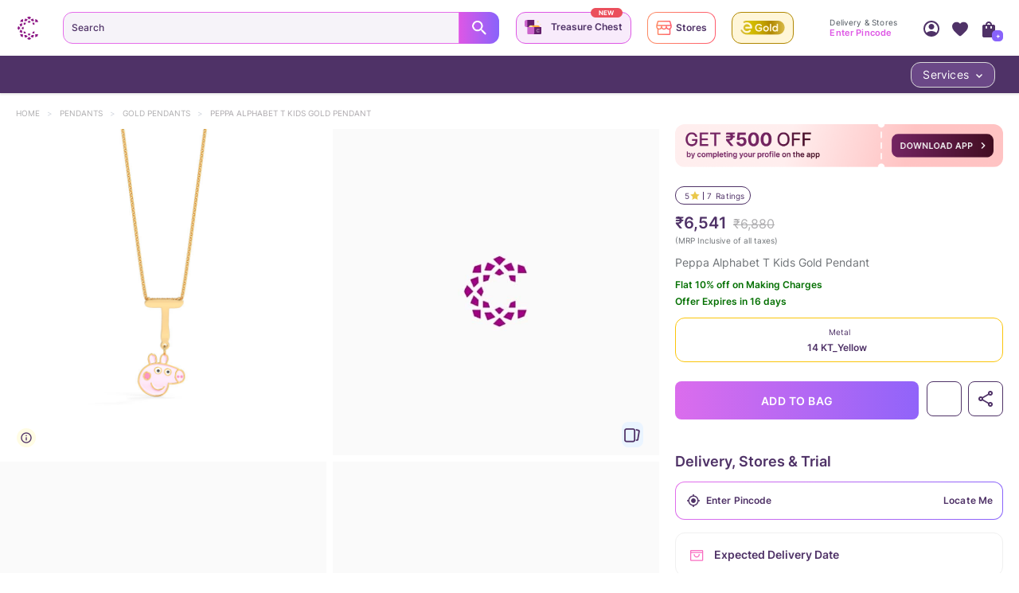

--- FILE ---
content_type: text/javascript
request_url: https://assets.cltstatic.com/desktop/live/maatran/build/ProductPageContainer.88e60e2bca12c0e8ee82.chunk.js
body_size: 145996
content:
/*! For license information please see ProductPageContainer.88e60e2bca12c0e8ee82.chunk.js.LICENSE.txt */
"use strict";(self.webpackChunkmaatran=self.webpackChunkmaatran||[]).push([[5254,5494],{"005d791159e4070577f3":(e,t,r)=>{Object.defineProperty(t,"__esModule",{value:!0}),t.default=void 0;var o=r("e059dbcd722780779293"),n=p(r("0d46ce0f8aad2702adc0")),a=p(r("4254ee18cacbace468d9")),i=r("c6a5a4dc5172b66ecec3"),s=r("f9660c945fef06cb1469"),l=p(r("eed8a15d05490c46256e")),c=p(r("3180c4de103b1e99a539")),u=r("1005cd87983a05c3545a");function p(e){return e&&e.__esModule?e:{default:e}}function d(e){return d="function"==typeof Symbol&&"symbol"==typeof Symbol.iterator?function(e){return typeof e}:function(e){return e&&"function"==typeof Symbol&&e.constructor===Symbol&&e!==Symbol.prototype?"symbol":typeof e},d(e)}function f(e,t){for(var r=0;r<t.length;r++){var o=t[r];o.enumerable=o.enumerable||!1,o.configurable=!0,"value"in o&&(o.writable=!0),Object.defineProperty(e,y(o.key),o)}}function g(e,t,r){return t=m(t),function(e,t){if(t&&("object"==d(t)||"function"==typeof t))return t;if(void 0!==t)throw new TypeError("Derived constructors may only return object or undefined");return function(e){if(void 0===e)throw new ReferenceError("this hasn't been initialised - super() hasn't been called");return e}(e)}(e,h()?Reflect.construct(t,r||[],m(e).constructor):t.apply(e,r))}function h(){try{var e=!Boolean.prototype.valueOf.call(Reflect.construct(Boolean,[],(function(){})))}catch(e){}return(h=function(){return!!e})()}function m(e){return m=Object.setPrototypeOf?Object.getPrototypeOf.bind():function(e){return e.__proto__||Object.getPrototypeOf(e)},m(e)}function b(e,t){return b=Object.setPrototypeOf?Object.setPrototypeOf.bind():function(e,t){return e.__proto__=t,e},b(e,t)}function v(e,t,r){return(t=y(t))in e?Object.defineProperty(e,t,{value:r,enumerable:!0,configurable:!0,writable:!0}):e[t]=r,e}function y(e){var t=function(e,t){if("object"!=d(e)||!e)return e;var r=e[Symbol.toPrimitive];if(void 0!==r){var o=r.call(e,t||"default");if("object"!=d(o))return o;throw new TypeError("@@toPrimitive must return a primitive value.")}return("string"===t?String:Number)(e)}(e,"string");return"symbol"==d(t)?t:t+""}var x=(0,a.default)("div",{target:"e1d0v7190"})("background:",(function(e){return e.showHandGesture?"grey":"white"}),";z-index:1000;position:fixed;top:0;height:100%;width:100%;@media (max-width:992px){#MobileView{img{width:100%;}.widgetTitle{top:30%;}}}@media (max-width:450px){.pinch-to-zoom-area{img{margin-top:30%;}}}@media (max-width:375px){.pinch-to-zoom-area{img{margin-top:1%;}}}"),w=(0,a.default)("span",{target:"e1d0v7191"})("background:url(",i.PdpFirstFoldSprite,") no-repeat;background-size:280px auto;background-position:-50px -50px;width:32px;height:32px;position:absolute;right:20px;top:30px;z-index:2;"),P=(0,a.default)("div",{target:"e1d0v7192"})("position:absolute;top:0;left:0;right:0;bottom:0;background:",(function(e){return e.isLoader?"white":"rgba(0, 0, 0, 0.5)"}),";pointer-events:none;display:flex;justify-content:center;align-items:center;z-index:1;height:100%;width:100%"),S=(0,a.default)("button",{target:"e1d0v7193"})("width:150px;height:38px;left:50%;bottom:76px;transform:translateX(-50%);border-radius:34px;border:1px solid #CFC1FF;opacity:0px;display:inline-block;align-items:center;position:absolute;"),E=null,k=function(e){function t(e){var r;return function(e,t){if(!(e instanceof t))throw new TypeError("Cannot call a class as a function")}(this,t),v(r=g(this,t,[e]),"stopTimer",(function(){clearInterval(r.timer)})),v(r,"closeFunc",(function(){r.props.unMountCallback(),r.props.onClose(!1)})),v(r,"handleLoaded",(function(e){r.setState({loaded:e},(function(){r.state.loaded&&(E=Date.now()),r.state.showHandGesture&&r.state.loaded&&setTimeout((function(){r.setState({showHandGesture:!1})}),4e3)}))})),r.state={loaded:!1,showHandGesture:!1},r}return function(e,t){if("function"!=typeof t&&null!==t)throw new TypeError("Super expression must either be null or a function");e.prototype=Object.create(t&&t.prototype,{constructor:{value:e,writable:!0,configurable:!0}}),Object.defineProperty(e,"prototype",{writable:!1}),t&&b(e,t)}(t,e),r=t,(a=[{key:"componentDidMount",value:function(){var e=this;sessionStorage.getItem("handGestureShown")||setTimeout((function(){e.setState({showHandGesture:!0}),sessionStorage.setItem("handGestureShown","true")}),1e3)}},{key:"componentWillUnmount",value:function(){var e=Date.now()-E;(0,o.track)("pdpClose360Product",{pdp360timespent:e})}},{key:"render",value:function(){return n.default.createElement(n.default.Fragment,null,n.default.createElement(x,{id:"MainContainer",showHandGesture:this.state.showHandGesture},!this.state.loaded&&n.default.createElement(P,{isLoader:!0},n.default.createElement(l.default,{url:u.placeholder3D})),this.state.showHandGesture&&this.state.loaded&&n.default.createElement(P,{isLoader:!1},n.default.createElement(l.default,{url:u.tutorialAnim3D})),n.default.createElement(s.ThreeDViewer,{url:this.props.url,onLoaded:this.handleLoaded}),!this.state.showHandGesture&&n.default.createElement(S,null,n.default.createElement(c.default,{analyticsContext:{page:u.PDP},product:this.props.product,page:{page:u.PDP},is360:!0})),n.default.createElement(w,{onClick:this.closeFunc})))}}])&&f(r.prototype,a),i&&f(r,i),Object.defineProperty(r,"prototype",{writable:!1}),r;var r,a,i}(n.default.Component);t.default=k;e.exports=t.default},"017fff8ed09453bf14f5":(e,t,r)=>{Object.defineProperty(t,"__esModule",{value:!0}),t.default=void 0;var o,n=(o=r("b8e9ce4a7fd55f831629"))&&o.__esModule?o:{default:o};t.default=(0,n.default)({loader:function(){return r.e(2845).then(r.bind(r,"5042e9ec910692972335"))},modules:["../../components/PdProductTypeSection"],webpack:function(){return["5042e9ec910692972335"]},loading:function(){return null}});e.exports=t.default},"06d36a55a38e4257913f":(e,t)=>{Object.defineProperty(t,"__esModule",{value:!0}),t.PDP_CART_REDUCER_NAME=t.LOGIN_REDUCER_NAME=t.COMMON_REDUCER_NAME=t.CHK_CART_REDUCER_NAME=t.CHECKOUT_REDUCER_NAME=t.CHECKOUT_COMPLETE_REDUCER_NAME=t.CART_REDUCER_NAME=void 0;t.LOGIN_REDUCER_NAME="login",t.COMMON_REDUCER_NAME="common",t.CHECKOUT_REDUCER_NAME="checkout",t.CHECKOUT_COMPLETE_REDUCER_NAME="order",t.PDP_CART_REDUCER_NAME="PDPcart",t.CART_REDUCER_NAME="cart",t.CHK_CART_REDUCER_NAME="CHKcart"},"084f4f55e02163f99fc7":(e,t,r)=>{Object.defineProperty(t,"__esModule",{value:!0}),t.default=void 0;var o,n=(o=r("b8e9ce4a7fd55f831629"))&&o.__esModule?o:{default:o};t.default=(0,n.default)({loader:function(){return r.e(9663).then(r.t.bind(r,"8eb0b1c013ebe4678c5c",23))},modules:["../../components/PdServiceTiles"],webpack:function(){return["8eb0b1c013ebe4678c5c"]},loading:function(){return null}});e.exports=t.default},"085a2178b0e60b8706b5":(e,t,r)=>{function o(e){return o="function"==typeof Symbol&&"symbol"==typeof Symbol.iterator?function(e){return typeof e}:function(e){return e&&"function"==typeof Symbol&&e.constructor===Symbol&&e!==Symbol.prototype?"symbol":typeof e},o(e)}Object.defineProperty(t,"__esModule",{value:!0}),t.default=void 0;var n=b(r("0d46ce0f8aad2702adc0")),a=r("ef597e4f520f624d569b"),i=r("ad4fc5a3ee17b5461424"),s=r("e059dbcd722780779293"),l=r("0b2028f5397594c1d931"),c=r("1cb15f943588e2b62105"),u=r("faa50feae30fe24e2c9a"),p=function(e,t){if(!t&&e&&e.__esModule)return e;if(null===e||"object"!=o(e)&&"function"!=typeof e)return{default:e};var r=m(t);if(r&&r.has(e))return r.get(e);var n={__proto__:null},a=Object.defineProperty&&Object.getOwnPropertyDescriptor;for(var i in e)if("default"!==i&&{}.hasOwnProperty.call(e,i)){var s=a?Object.getOwnPropertyDescriptor(e,i):null;s&&(s.get||s.set)?Object.defineProperty(n,i,s):n[i]=e[i]}return n.default=e,r&&r.set(e,n),n}(r("4254ee18cacbace468d9")),d=(b(r("8a2d1b95e05b6a321e74")),r("3be1839ad43e5dd2952c")),f=r("f542387520d3626b0a89"),g=r("c6a5a4dc5172b66ecec3"),h=b(r("eed8a15d05490c46256e"));function m(e){if("function"!=typeof WeakMap)return null;var t=new WeakMap,r=new WeakMap;return(m=function(e){return e?r:t})(e)}function b(e){return e&&e.__esModule?e:{default:e}}function v(e,t){for(var r=0;r<t.length;r++){var o=t[r];o.enumerable=o.enumerable||!1,o.configurable=!0,"value"in o&&(o.writable=!0),Object.defineProperty(e,y(o.key),o)}}function y(e){var t=function(e,t){if("object"!=o(e)||!e)return e;var r=e[Symbol.toPrimitive];if(void 0!==r){var n=r.call(e,t||"default");if("object"!=o(n))return n;throw new TypeError("@@toPrimitive must return a primitive value.")}return("string"===t?String:Number)(e)}(e,"string");return"symbol"==o(t)?t:t+""}function x(e,t,r){return t=P(t),function(e,t){if(t&&("object"==o(t)||"function"==typeof t))return t;if(void 0!==t)throw new TypeError("Derived constructors may only return object or undefined");return function(e){if(void 0===e)throw new ReferenceError("this hasn't been initialised - super() hasn't been called");return e}(e)}(e,w()?Reflect.construct(t,r||[],P(e).constructor):t.apply(e,r))}function w(){try{var e=!Boolean.prototype.valueOf.call(Reflect.construct(Boolean,[],(function(){})))}catch(e){}return(w=function(){return!!e})()}function P(e){return P=Object.setPrototypeOf?Object.getPrototypeOf.bind():function(e){return e.__proto__||Object.getPrototypeOf(e)},P(e)}function S(e,t){return S=Object.setPrototypeOf?Object.setPrototypeOf.bind():function(e,t){return e.__proto__=t,e},S(e,t)}var E=(0,p.default)("div",{target:"e1sbf2t70"})("width:412px;display:flex;border-radius:12px;border:1px;border:1px solid #F0F0F0;margin-top:16px;position:relative;@media (max-width:992px){width:100%}"),k=(f.INTER_BOLD,(0,p.default)("div",{target:"e1sbf2t72"})("width:120px;flex:0 0 auto;display:",(function(e){return e.isPdpStore?"none":"block"}),";")),O=(0,p.default)("div",{target:"e1sbf2t73"})("height:100%;>div{svg{border-radius:12px 0 0 12px;width:100% !important;height:auto !important;}}"),T=(0,p.default)("div",{target:"e1sbf2t74"})("width:100%;padding:16px;background:#F7FBF7;border-radius:8px;"),_=(0,p.default)("p",{target:"e1sbf2t75"})("body.fontLoaded &{font-family:",f.INTER_SEMI_BOLD,";};color:#4F3267;margin-bottom:4px;font-size:",(function(e){return e.isNonEnglish?"1.6rem":"1.4rem"}),";line-height:16px;"),C=(0,p.default)("p",{target:"e1sbf2t76"})("body.fontLoaded &{font-family:",f.INTER_REGULAR,";};margin-bottom:12px;line-height:15px;font-size:",(function(e){return e.isNonEnglish?"1.2rem":"1rem"}),";color:#6F7377;display:-webkit-box;-webkit-line-clamp:2;-webkit-box-orient:vertical;white-space:break-spaces;text-overflow:ellipsis;overflow:hidden;"),I=(g.PdpSpriteImage,f.INTER_REGULAR,(0,p.default)("div",{target:"e1sbf2t79"})("button{width:100%;border-radius:12px;background:#E6F6E6;border:none;height:32px;margin:0px;&.tahbtn{background-color:#de57e5 !important;}&.tahbtndisabled{background-color:#efefef !important;color:#bbbdc0;}&.livebtndisabled{background-color:#efefef !important;color:#bbbdc0;}}")),D=(0,p.default)("p",{target:"e1sbf2t710"})("color:#1D531C;font-size:1.4rem;body.fontLoaded &{font-family:",f.INTER_SEMI_BOLD,";};line-height:16px;text-align:center;@media (max-width:370px){font-size:1rem;}"),L=(0,p.default)("div",{target:"e1sbf2t711"})("cursor:pointer;position:relative;border:1px solid #F0F0F0;padding:12px 44px 12px 52px;border-radius:12px;&::before{content:'';background:url(",g.PdpFirstFoldSprite,") no-repeat;background-size:280px auto;background-position:-45px -13px;width:24px;height:24px;display:inline-block;top:25px;left:19px;position:absolute;}&::after{content:'';background:url(",g.PdpDeliveryTahSprite,") no-repeat;background-size:280px auto;background-position:-144px -67px;display:inline-block;width:8px;height:12px;position:absolute;top:26px;right:22px;}"),A=(0,p.default)("h2",{target:"e1sbf2t712"})("font-size:",(function(e){return e.isNonEnglish?"1.6rem":"1.4rem"}),";font-family:",f.INTER_SEMI_BOLD,";color:#4F3267;"),N=(0,p.default)("p",{target:"e1sbf2t713"})("font-size:1.2rem;font-family:",f.INTER_REGULAR,";color:#4F3267;");t.default=function(e){function t(){return function(e,t){if(!(e instanceof t))throw new TypeError("Cannot call a class as a function")}(this,t),x(this,t,arguments)}return function(e,t){if("function"!=typeof t&&null!==t)throw new TypeError("Super expression must either be null or a function");e.prototype=Object.create(t&&t.prototype,{constructor:{value:e,writable:!0,configurable:!0}}),Object.defineProperty(e,"prototype",{writable:!1}),t&&S(e,t)}(t,e),r=t,o=[{key:"render",value:function(){var e=this,t=this.props,r=t.pdpTAHDeliveryDateInfo,o=void 0===r?null:r,f=t.globalTahFlag,g=t.globalTahLiveFlag,m=t.globalRealImageFlag,b=t.tahConfig,v=void 0===b?{}:b,y=t.tryBeforePopupData,x=void 0===y?{}:y,w=t.dispatch,P=(void 0===w&&u.noopFunc,t.helpDetails),S=void 0===P?{}:P,R=t.videoList,F=void 0===R?null:R,j=((S||{}).tollfreeNumber,(0,d.get)(o,"available",!1)),B=(0,d.get)(v,"tah_live",!1),M=x||{},z=M.appointmentStatus,H=void 0===z?{}:z,V=M.livePopupConfig,U=void 0===V?{}:V,G=H||{},W=(G.clLive,G.realImage,this.props.selectedPincode?null===o||j:this.props.isTahProduct),q=this.props.selectedPincode?B:this.props.isTahLiveProduct,Y=(0,d.isEmpty)(U),K=n.default.createElement(a.Button,{disabled:Y,is22carat:this.props.is22carat,content:n.default.createElement(D,null,(0,d.get)(this.props.currentLanguageConfig,"scheduleAVideoCallText","Schedule a Video Call")),onClick:function(t){if((0,s.track)("pdpLiveClickButton",{TBYBServicesAvailable:(0,u.getAvailableService)(W,q,m,f,g),linkLocation:"PDP_TBYB_ClickOnScheduleAVideoCallCTA",linkName:(0,d.get)(e.props.currentLanguageConfig,"scheduleAVideoCallText","Schedule a Video Call"),linkURL:"",eventName:"PDP_LIVE_ClickButton",buttonLocation:"PD_Scroll"}),g||m){var r=e.props.productsInHtoCart.indexOf(e.props.sku)>-1;t.stopPropagation(),e.props.dispatch((0,c.setTryBeforeProductDetail)({sku:e.props.sku,productUrl:(0,d.get)(e.props,"product.url",""),addedHtoProducts:e.props.productsInHtoCart,allowedNoofHtoProducts:e.props.allowedNoOfHtoProducts,addedHtoProductsLength:e.props.productsInHtoCart.length,isTah:W,isTahLive:q,globalTahFlag:f,globalTahLiveFlag:g,isProductAlreadyInHtoCart:r,availableService:(0,u.getAvailableService)(W,q,m,f,g),isTahAvailable:W,isLP:!1,videoList:F})),e.props.dispatch((0,c.setTryBeforeYouBuyStep)(2)),e.props.dispatch((0,l.setTryBeforeYouBuyStatus)(!0,i.LIVE_VIDEO_CALL_MODE))}else e.props.dispatch((0,l.displayFailureMessageToaster)(i.LIVE_VIDEO_CALL_SUSPENDED_TOASTER))}});return n.default.createElement("div",{className:(0,p.css)("order:3;max-width:354px;width:100%;")},this.props.isPdpStore?n.default.createElement(L,{onClick:function(t){if((0,s.track)("pdpLiveClickButton",{TBYBServicesAvailable:(0,u.getAvailableService)(W,q,m,f,g),linkLocation:"PDP_TBYB_ClickOnScheduleAVideoCallCTA",linkName:(0,d.get)(e.props.currentLanguageConfig,"scheduleAVideoCallText","Schedule a Video Call"),linkURL:"",eventName:"PDP_LIVE_ClickButton",buttonLocation:"PD_Scroll"}),g||m){var r=e.props.productsInHtoCart.indexOf(e.props.sku)>-1;t.stopPropagation(),e.props.dispatch((0,c.setTryBeforeProductDetail)({sku:e.props.sku,productUrl:(0,d.get)(e.props,"product.url",""),addedHtoProducts:e.props.productsInHtoCart,allowedNoofHtoProducts:e.props.allowedNoOfHtoProducts,addedHtoProductsLength:e.props.productsInHtoCart.length,isTah:W,isTahLive:q,globalTahFlag:f,globalTahLiveFlag:g,isProductAlreadyInHtoCart:r,availableService:(0,u.getAvailableService)(W,q,m,f,g),isTahAvailable:W,isLP:!1,videoList:F})),e.props.dispatch((0,c.setTryBeforeYouBuyStep)(2)),e.props.dispatch((0,l.setTryBeforeYouBuyStatus)(!0,i.LIVE_VIDEO_CALL_MODE))}else e.props.dispatch((0,l.displayFailureMessageToaster)(i.LIVE_VIDEO_CALL_SUSPENDED_TOASTER))}},n.default.createElement(A,{isNonEnglish:(0,d.isNonEnglish)()},(0,d.get)(this.props.currentLanguageConfig,"liveVideoCallText","Live Video Call")," "),n.default.createElement(N,null,(0,d.get)(this.props.currentLanguageConfig,"withDesignConsultantsText","With our design consultants"))):n.default.createElement(E,{enabled:!0,isPdpStore:this.props.isPdpStore,isWishlist:this.props.isWishlist},n.default.createElement(k,{isPdpStore:this.props.isPdpStore},n.default.createElement(O,null,n.default.createElement(h.default,{url:"https://cdn.caratlane.com/media/static/images/Myaccount/Videocall_1.json"}))),n.default.createElement(T,null,n.default.createElement(_,{isNonEnglish:(0,d.isNonEnglish)()},(0,d.get)(this.props.currentLanguageConfig,"liveVideoCallText","Live Video Call")," "),n.default.createElement(C,{isNonEnglish:(0,d.isNonEnglish)()},(0,d.get)(this.props.currentLanguageConfig,"liveVideoCallDescriptionText","Join a live video call with our consultants to see your favourite designs up close!")),n.default.createElement(I,{isPdpStore:this.props.isPdpStore},K))))}}],o&&v(r.prototype,o),f&&v(r,f),Object.defineProperty(r,"prototype",{writable:!1}),r;var r,o,f}(n.default.Component);e.exports=t.default},"089297fcd9e2a0e3f79d":(e,t,r)=>{Object.defineProperty(t,"__esModule",{value:!0}),t.default=void 0;var o,n=(o=r("b8e9ce4a7fd55f831629"))&&o.__esModule?o:{default:o};t.default=(0,n.default)({loader:function(){return Promise.all([r.e(3859),r.e(7483),r.e(6408)]).then(r.bind(r,"0bb15d59d36ed2465690"))},modules:["../../components/TapToZoom"],webpack:function(){return["0bb15d59d36ed2465690"]},loading:function(){return null}});e.exports=t.default},"0b4ab5f17a0a0739bfcc":(e,t,r)=>{Object.defineProperty(t,"__esModule",{value:!0}),t.default=void 0;var o,n=(o=r("b8e9ce4a7fd55f831629"))&&o.__esModule?o:{default:o};t.default=(0,n.default)({loader:function(){return r.e(8700).then(r.t.bind(r,"1deb5f478948ab351e12",23))},modules:["../../components/NotifyMePopup"],webpack:function(){return["1deb5f478948ab351e12"]},loading:function(){return null}});e.exports=t.default},"0ed4eedfd00ae5808bd4":(e,t,r)=>{function o(e){return o="function"==typeof Symbol&&"symbol"==typeof Symbol.iterator?function(e){return typeof e}:function(e){return e&&"function"==typeof Symbol&&e.constructor===Symbol&&e!==Symbol.prototype?"symbol":typeof e},o(e)}Object.defineProperty(t,"__esModule",{value:!0}),t.default=void 0;var n=d(r("0d46ce0f8aad2702adc0")),a=(u(r("8a2d1b95e05b6a321e74")),u(r("83fec7bffd62458e7fdd"))),i=r("3be1839ad43e5dd2952c"),s=r("d8e8ecae152170c3f9f7"),l=d(r("4254ee18cacbace468d9")),c=d(r("d60748389f3397b71307"));function u(e){return e&&e.__esModule?e:{default:e}}function p(e){if("function"!=typeof WeakMap)return null;var t=new WeakMap,r=new WeakMap;return(p=function(e){return e?r:t})(e)}function d(e,t){if(!t&&e&&e.__esModule)return e;if(null===e||"object"!=o(e)&&"function"!=typeof e)return{default:e};var r=p(t);if(r&&r.has(e))return r.get(e);var n={__proto__:null},a=Object.defineProperty&&Object.getOwnPropertyDescriptor;for(var i in e)if("default"!==i&&{}.hasOwnProperty.call(e,i)){var s=a?Object.getOwnPropertyDescriptor(e,i):null;s&&(s.get||s.set)?Object.defineProperty(n,i,s):n[i]=e[i]}return n.default=e,r&&r.set(e,n),n}var f=(0,l.default)("div",{target:"e51k73s0"})("min-height:16.5rem;@media screen and (min-width:993px){min-height:18rem;}@media screen and (min-width:1440px){min-height:23rem;}section{background:",(function(e){return e.theme.shopByMetalBg}),";}");t.default=function(e){var t=e.shopByMetalList,r=void 0===t?[]:t,o=e.history,u=void 0===o?{}:o,p=e.shopByMetalRedirectionUrls,d=void 0===p?"":p,g=e.productType,h=void 0===g?{}:g,m=e.dispatch,b=void 0===m?"":m,v=e.sku,y=void 0===v?"":v,x=e.shopByMetalListCheck,w=void 0!==x&&x,P=e.location;return(0,n.useEffect)((function(){var e=P.pathname.split(c.PDPageSku)[1],t="caratlane";e&&c.SKU_22KT.test(e)&&(t="glitter"),b((0,s.getLoadSimilarProduct)({sku:y})),(0,i.get)(d,h,null)||b((0,s.getShopByMetalRedirectionUrls)({productType:h,visibility:t}))}),[]),w&&n.default.createElement(f,null,n.default.createElement("div",{id:"shopByMetal-MountListener",className:(0,l.css)("position:absolute;top:-600px;width:100%;")}),n.default.createElement(a.default,{shopByMetalList:r,redirectionUrls:(0,i.get)(d,h,""),history:u}))};e.exports=t.default},"10b20bc2d081ba037f31":(e,t,r)=>{Object.defineProperty(t,"__esModule",{value:!0}),t.default=void 0;var o=s(r("0d46ce0f8aad2702adc0")),n=r("3be1839ad43e5dd2952c"),a=r("a746b2444b1a472a7627"),i=s(r("74376792a092b27bde2a"));function s(e){return e&&e.__esModule?e:{default:e}}function l(e){return l="function"==typeof Symbol&&"symbol"==typeof Symbol.iterator?function(e){return typeof e}:function(e){return e&&"function"==typeof Symbol&&e.constructor===Symbol&&e!==Symbol.prototype?"symbol":typeof e},l(e)}function c(){return c=Object.assign?Object.assign.bind():function(e){for(var t=1;t<arguments.length;t++){var r=arguments[t];for(var o in r)({}).hasOwnProperty.call(r,o)&&(e[o]=r[o])}return e},c.apply(null,arguments)}function u(e,t){for(var r=0;r<t.length;r++){var o=t[r];o.enumerable=o.enumerable||!1,o.configurable=!0,"value"in o&&(o.writable=!0),Object.defineProperty(e,m(o.key),o)}}function p(e,t,r){return t=f(t),function(e,t){if(t&&("object"==l(t)||"function"==typeof t))return t;if(void 0!==t)throw new TypeError("Derived constructors may only return object or undefined");return function(e){if(void 0===e)throw new ReferenceError("this hasn't been initialised - super() hasn't been called");return e}(e)}(e,d()?Reflect.construct(t,r||[],f(e).constructor):t.apply(e,r))}function d(){try{var e=!Boolean.prototype.valueOf.call(Reflect.construct(Boolean,[],(function(){})))}catch(e){}return(d=function(){return!!e})()}function f(e){return f=Object.setPrototypeOf?Object.getPrototypeOf.bind():function(e){return e.__proto__||Object.getPrototypeOf(e)},f(e)}function g(e,t){return g=Object.setPrototypeOf?Object.setPrototypeOf.bind():function(e,t){return e.__proto__=t,e},g(e,t)}function h(e,t,r){return(t=m(t))in e?Object.defineProperty(e,t,{value:r,enumerable:!0,configurable:!0,writable:!0}):e[t]=r,e}function m(e){var t=function(e,t){if("object"!=l(e)||!e)return e;var r=e[Symbol.toPrimitive];if(void 0!==r){var o=r.call(e,t||"default");if("object"!=l(o))return o;throw new TypeError("@@toPrimitive must return a primitive value.")}return("string"===t?String:Number)(e)}(e,"string");return"symbol"==l(t)?t:t+""}var b=function(e){function t(){var e;!function(e,t){if(!(e instanceof t))throw new TypeError("Cannot call a class as a function")}(this,t);for(var r=arguments.length,o=new Array(r),i=0;i<r;i++)o[i]=arguments[i];return h(e=p(this,t,[].concat(o)),"StockAvailabilityCheck",(function(){var t={},r={},o={},i=e.props.data,s="";return(void 0===i?{}:i).map((function(i){if("size"===i.id){var l=(0,n.get)(e.props,"customizeData.product_type",null);s="Chains"===l||"Mangalsutra"===l?"Select Length":(0,n.get)(i,"heading");var c=(0,n.get)(i,"options"),u=(0,n.get)(i,"selected"),p=(0,n.get)(e.props,"locale","en_IN");if("en_IN"!==p){var d=!1;c&&c.map((function(e){return d="FREE-SIZE"===e.id})),d||(s="".concat(s))}t.listToPopulate=c?c.map((function(e,r){var o={};if(o.name=e.id,o.key=e.id,o.customText=e.customText,o.sku=e.customizeSku,o.size=e.customizeSize,o.heading=s,"en_IN"!==p&&"FREE-SIZE"!=e.id)o.sizeForDifferentLocale="".concat((0,n.get)(e,"title_1_conv",e.id)," ( IN - ").concat(e.id," ) ");else{var i="";["Chains","Mangalsutra"].includes(l)?i=(0,a.convertInchesToCm)(+e.id):"Bangles"===l?i=(0,a.convertAnnaToMm)(e.id):"Rings"===l&&(i=(0,n.get)(e,"title_1_conv",e.id)),o.sizeForDifferentLocale=i?"".concat(e.id," (").concat(i,")"):e.id}return e.id===u&&(t.selectedIndex=r),o})):""}if("metal"===i.id){var f=(0,n.get)(i,"options"),g=(0,n.get)(i,"selected");r.listToPopulate=f?f.map((function(e,t){var o={};return o.name=[e.title_1,e.title_2].join(" "),o.key=e.id,o.customText=e.customText,o.sku=e.customizeSku,o.size=e.customizeSize,e.id===g&&(r.selectedIndex=t),o})):""}if("diamond"===i.id){var h=(0,n.get)(i,"options"),m=(0,n.get)(i,"selected");o.listToPopulate=h?h.map((function(e,t){var r={};return r.name=e.id,r.key=e.id,r.customText=e.customText,r.sku=e.customizeSku,r.size=e.customizeSize,e.id===m&&(o.selectedIndex=t),r})):""}})),[t,r,o,s]})),h(e,"setCustomizationActiveIndex",(function(){var t,r,o;return e.props.customizeSection.map((function(e){var a=(0,n.get)(e,"selected"),i=(0,n.get)(e,"options");"size"==e.id&&i?i.map((function(e,r){e.id===a&&(t=r)})):"metal"==e.id&&i?i.map((function(e,t){e.id===a&&(r=t)})):"diamond"==e.id&&i&&i.map((function(e,t){e.id===a&&(o=t)}))})),[t,r,o]})),e}return function(e,t){if("function"!=typeof t&&null!==t)throw new TypeError("Super expression must either be null or a function");e.prototype=Object.create(t&&t.prototype,{constructor:{value:e,writable:!0,configurable:!0}}),Object.defineProperty(e,"prototype",{writable:!1}),t&&g(e,t)}(t,e),r=t,(s=[{key:"render",value:function(){var e=this.props,t=e.isLoggedIn,r=void 0!==t&&t,n=e.userInfo,a=this.StockAvailabilityCheck();return o.default.createElement("div",null,o.default.createElement(i.default,c({dropDownSizeObj:a[0],dropDownMetalObj:a[1],dropDownDiamondObj:a[2],setCustomizationActiveIndex:this.setCustomizationActiveIndex,customizationPopupLoaderState:this.props.customizationPopupLoaderState},this.props,{heading:a[3],setOtpVerifyPayload:this.props.setOtpVerifyPayload,sendOtpDispatch:this.props.sendOtpDispatch,useExistEmailMobileCheck:this.props.useExistEmailMobileCheck,profileEmailUpdate:this.props.profileEmailUpdate,sendOtpRingSizer:this.props.sendOtpRingSizer,verifyOtpRingSizer:this.props.verifyOtpRingSizer,isLoggedIn:r,userInfo:n,customiseSizeCtaText:this.props.customiseSizeCtaText})))}}])&&u(r.prototype,s),l&&u(r,l),Object.defineProperty(r,"prototype",{writable:!1}),r;var r,s,l}(o.default.Component);t.default=b;e.exports=t.default},"12094e828f32677befcc":(e,t,r)=>{Object.defineProperty(t,"__esModule",{value:!0}),t.default=t.SelectText=void 0;var o=r("f542387520d3626b0a89"),n=r("c6a5a4dc5172b66ecec3"),a=s(r("0d46ce0f8aad2702adc0")),i=s(r("4254ee18cacbace468d9"));function s(e){return e&&e.__esModule?e:{default:e}}var l=(0,i.default)("div",{target:"e1fs6nc70"})("position:relative;display:flex;width:100%;background:#f7f5ff;padding:12px 92px 12px 16px;border-radius:8px;margin:12px 0;position:relative;overflow:hidden;&::before{content:'';display:block;height:calc(100% - 24px);width:4px;background:#8863fb;position:absolute;left:0;border-top-right-radius:20px;border-bottom-right-radius:20px;}&::after{content:'';display:block;position:absolute;right:7px;top:50%;transform:translateY(-50%);width:39px;height:30px;background-image:url(",n.LoyaltySprite,");background-position:-240px -302px;background-size:440px auto;}"),c=t.SelectText=(0,i.default)("p",{target:"e1fs6nc71"})("font-family:",o.INTER_SEMI_BOLD,";font-size:1.2rem;line-height:18px;text-align:left;color:#4f3267;position:relative;z-index:3;> span{font-size:1.4rem;font-family:",o.INTER_BOLD,";color:#8863fb;}"),u=(0,i.default)("span",{target:"e1fs6nc72"})("display:block;position:absolute;height:175px;width:175px;border-radius:50%;background:#dfddfb;border:30px solid #f1effe;right:-92px;top:50%;transform:translateY(-50%);box-sizing:content-box;&::before{content:'';position:absolute;background:linear-gradient(271.01deg,#796fe8 28.87%,#8d93f5 99.16%);width:77px;height:77px;top:50%;right:49px;transform:translateY(-50%);z-index:2;border-radius:50%;}&::after{content:'';position:absolute;background:#c1bef6;width:121px;height:121px;top:50%;right:25px;transform:translateY(-50%);z-index:1;border-radius:50%;}");t.default=function(){var e=((arguments.length>0&&void 0!==arguments[0]?arguments[0]:{})||{}).pdpSelectText,t=void 0===e?"":e;return a.default.createElement(l,null,a.default.createElement(c,{dangerouslySetInnerHTML:{__html:t}}),a.default.createElement(u,null))}},"1f0593eeb68b2758570f":(e,t,r)=>{Object.defineProperty(t,"__esModule",{value:!0}),t.default=void 0;var o,n=(o=r("b8e9ce4a7fd55f831629"))&&o.__esModule?o:{default:o};t.default=(0,n.default)({loader:function(){return Promise.all([r.e(2613),r.e(542),r.e(7064)]).then(r.bind(r,"0f31acd22b6bc003faae"))},modules:["../../components/RingTutorialToolTip"],webpack:function(){return["0f31acd22b6bc003faae"]},loading:function(){return null}});e.exports=t.default},"2561280819c00e985b2a":(e,t,r)=>{Object.defineProperty(t,"__esModule",{value:!0}),t.default=void 0;var o,n=(o=r("b8e9ce4a7fd55f831629"))&&o.__esModule?o:{default:o};t.default=(0,n.default)({loader:function(){return r.e(7392).then(r.t.bind(r,"6632232a83818a34f7cd",23))},modules:["../../components/PostCardSection"],webpack:function(){return["6632232a83818a34f7cd"]},loading:function(){return null}});e.exports=t.default},"26046ecf3fadfdb931d1":(e,t,r)=>{Object.defineProperty(t,"__esModule",{value:!0}),t.addToHtoCart=$t,t.default=to,t.dispatchNearByStoresInfo=Mt,t.dispatchNearByStoresInfoLia=zt,t.fetchPriceBreakupDetails=Et,t.fetchVisitNumberCount=function(e,t){var r=arguments.length>2&&void 0!==arguments[2]&&arguments[2];return ct().mark((function o(){var n,a,i,s,l,c;return ct().wrap((function(o){for(;;)switch(o.prev=o.next){case 0:return o.prev=0,n=(0,h.getValueFromCookie)(t,"anonymousId"),o.next=4,(0,g.call)(x.default,{url:gt,method:"POST",data:{query:(0,k.default)(n,r)}},e);case 4:if(a=o.sent,(i=(0,w.processGraphQLResponse)(a)).isError){o.next=11;break}return s=(0,b.get)(i,"data.userEventsCount",{}),o.abrupt("return",(0,b.get)(s,"events",{}));case 11:l=(0,b.get)(i,"data.data.userEventsCount.status.message","NA"),c=(0,b.get)(i,"data.data.userEventsCount.status.othermessage","NA"),console.error("Error in loading fetch visit number count ",{message:l,othermessage:c});case 14:o.next=21;break;case 16:return o.prev=16,o.t0=o.catch(0),o.next=20,(0,g.put)((0,T.productInfoLoadingError)(err));case 20:console.error("Error in loading fetch visit number count catch",{message,othermessage});case 21:case"end":return o.stop()}}),o,null,[[0,16]])}))()},t.getOrderDetailsByResourceIdSaga=gr,t.getPDPagePriceOfferSaga=vt,t.getPageVariant=yt,t.getPageVariantData=Pt,t.getPdBestPriceOfferSaga=Nt,t.getProductInfo=At,t.getProductInfoInCustomizationPopup=Ct,t.getProductPageData=kt,t.getProductPageVariant=wt,t.getRelatedProducts=Ft,t.getReviews=Yt,t.getShopByProducts=Jt,t.getSimilarProduct=jt,t.loadMicroLP=Rt,t.mapProductPriceDetails=void 0,t.matchingSetsDeliveryDate=Vt,t.matchingSetsProductInfo=Ht,t.similarProductsSaga=bt,t.watchGetOrderDetailsByResourceIdSaga=Jr,t.watchGetPdBestPriceOfferSaga=eo;var o=r("e059dbcd722780779293"),n=r("0b2028f5397594c1d931"),a=r("1cb15f943588e2b62105"),i=r("bd1c7c9b0253653fbaf2"),s=r("1bc29504c7e553f74031"),l=r("21d1872e349f36ee5a2b"),c=r("b9ab130d5745fa230321"),u=r("1c9be0a5a3713e132cc6"),p=r("db97d5beb372e38015bc"),d=r("3fe911c5f41b6d6ac265"),f=r("ce171db1d274acadc28a"),g=r("e92eee8d5b028e5d1ed8"),h=r("faa50feae30fe24e2c9a"),m=r("60a3d0d0c8fbcda0a1ba"),b=r("3be1839ad43e5dd2952c"),v=r("90f2044761cb7470a00b"),y=U(r("3b627e1803259d35869f")),x=U(r("f0ef78b667f49e7e88c9")),w=r("5e7854e2727ca0e60c8f"),P=(r("d60748389f3397b71307"),r("ad4fc5a3ee17b5461424")),S=r("3183d7ad69906c9afeac"),E=r("bd2868470b6c322dcf3c"),k=U(r("80448c9d55c700005f37")),O=r("069bd61134ea35f10787"),T=r("d8e8ecae152170c3f9f7"),_=U(r("81fd9bbbdebdb7ad4a3f")),C=U(r("3b87d2d29a02e151acf5")),I=r("0ff95c10ad7c5e3ba9ec"),D=U(r("bff1f6e196cd8e488f30")),L=r("1c9be0a5a3713e132cc6"),A=function(e,t){if(!t&&e&&e.__esModule)return e;if(null===e||"object"!=G(e)&&"function"!=typeof e)return{default:e};var r=V(t);if(r&&r.has(e))return r.get(e);var o={__proto__:null},n=Object.defineProperty&&Object.getOwnPropertyDescriptor;for(var a in e)if("default"!==a&&{}.hasOwnProperty.call(e,a)){var i=n?Object.getOwnPropertyDescriptor(e,a):null;i&&(i.get||i.set)?Object.defineProperty(o,a,i):o[a]=e[a]}return o.default=e,r&&r.set(e,o),o}(r("34f760a89ce9546b9242")),N=U(r("a941d3d2e3d81a297307")),R=r("ce171db1d274acadc28a"),F=r("4583c082c519fd1ffbc0"),j=r("459fcb4b63588e2e5011"),B=r("4dc874fae793108f08c8"),M=r("01868ba28f5cfbd60293"),z=r("1005cd87983a05c3545a"),H=r("150bad341219fba1774f");function V(e){if("function"!=typeof WeakMap)return null;var t=new WeakMap,r=new WeakMap;return(V=function(e){return e?r:t})(e)}function U(e){return e&&e.__esModule?e:{default:e}}function G(e){return G="function"==typeof Symbol&&"symbol"==typeof Symbol.iterator?function(e){return typeof e}:function(e){return e&&"function"==typeof Symbol&&e.constructor===Symbol&&e!==Symbol.prototype?"symbol":typeof e},G(e)}function W(e,t){return function(e){if(Array.isArray(e))return e}(e)||function(e,t){var r=null==e?null:"undefined"!=typeof Symbol&&e[Symbol.iterator]||e["@@iterator"];if(null!=r){var o,n,a,i,s=[],l=!0,c=!1;try{if(a=(r=r.call(e)).next,0===t){if(Object(r)!==r)return;l=!1}else for(;!(l=(o=a.call(r)).done)&&(s.push(o.value),s.length!==t);l=!0);}catch(e){c=!0,n=e}finally{try{if(!l&&null!=r.return&&(i=r.return(),Object(i)!==i))return}finally{if(c)throw n}}return s}}(e,t)||function(e,t){if(e){if("string"==typeof e)return q(e,t);var r={}.toString.call(e).slice(8,-1);return"Object"===r&&e.constructor&&(r=e.constructor.name),"Map"===r||"Set"===r?Array.from(e):"Arguments"===r||/^(?:Ui|I)nt(?:8|16|32)(?:Clamped)?Array$/.test(r)?q(e,t):void 0}}(e,t)||function(){throw new TypeError("Invalid attempt to destructure non-iterable instance.\nIn order to be iterable, non-array objects must have a [Symbol.iterator]() method.")}()}function q(e,t){(null==t||t>e.length)&&(t=e.length);for(var r=0,o=Array(t);r<t;r++)o[r]=e[r];return o}var Y=ct().mark(yt),K=ct().mark(wt),Q=ct().mark(Pt),X=ct().mark(kt),$=ct().mark(Tt),Z=ct().mark(It),J=ct().mark(At),ee=ct().mark(Rt),te=ct().mark(Ft),re=ct().mark(jt),oe=ct().mark(qt),ne=ct().mark(Yt),ae=ct().mark(Qt),ie=ct().mark(Xt),se=ct().mark(Zt),le=ct().mark(er),ce=ct().mark(rr),ue=ct().mark(or),pe=ct().mark(nr),de=ct().mark(ar),fe=ct().mark(ir),ge=ct().mark(sr),he=ct().mark(lr),me=ct().mark(ur),be=ct().mark(pr),ve=ct().mark(dr),ye=ct().mark(hr),xe=ct().mark(mr),we=ct().mark(br),Pe=ct().mark(vr),Se=ct().mark(yr),Ee=ct().mark(xr),ke=ct().mark(wr),Oe=ct().mark(Pr),Te=ct().mark(Sr),_e=ct().mark(Er),Ce=ct().mark(kr),Ie=ct().mark(Or),De=ct().mark(Tr),Le=ct().mark(_r),Ae=ct().mark(Cr),Ne=ct().mark(Ir),Re=ct().mark(Dr),Fe=ct().mark(Lr),je=ct().mark(Ar),Be=ct().mark(Nr),Me=ct().mark(Rr),ze=ct().mark(Fr),He=ct().mark(jr),Ve=ct().mark(Br),Ue=ct().mark(Mr),Ge=ct().mark(zr),We=ct().mark(Hr),qe=ct().mark(Vr),Ye=ct().mark(Ur),Ke=ct().mark(Gr),Qe=ct().mark(Wr),Xe=ct().mark(qr),$e=ct().mark(Yr),Ze=ct().mark(Kr),Je=ct().mark(Qr),et=ct().mark(Xr),tt=ct().mark($r),rt=ct().mark(Zr),ot=ct().mark(Jr),nt=ct().mark(eo),at=ct().mark(to);function it(e,t){var r=Object.keys(e);if(Object.getOwnPropertySymbols){var o=Object.getOwnPropertySymbols(e);t&&(o=o.filter((function(t){return Object.getOwnPropertyDescriptor(e,t).enumerable}))),r.push.apply(r,o)}return r}function st(e){for(var t=1;t<arguments.length;t++){var r=null!=arguments[t]?arguments[t]:{};t%2?it(Object(r),!0).forEach((function(t){lt(e,t,r[t])})):Object.getOwnPropertyDescriptors?Object.defineProperties(e,Object.getOwnPropertyDescriptors(r)):it(Object(r)).forEach((function(t){Object.defineProperty(e,t,Object.getOwnPropertyDescriptor(r,t))}))}return e}function lt(e,t,r){return(t=function(e){var t=function(e,t){if("object"!=G(e)||!e)return e;var r=e[Symbol.toPrimitive];if(void 0!==r){var o=r.call(e,t||"default");if("object"!=G(o))return o;throw new TypeError("@@toPrimitive must return a primitive value.")}return("string"===t?String:Number)(e)}(e,"string");return"symbol"==G(t)?t:t+""}(t))in e?Object.defineProperty(e,t,{value:r,enumerable:!0,configurable:!0,writable:!0}):e[t]=r,e}function ct(){ct=function(){return t};var e,t={},r=Object.prototype,o=r.hasOwnProperty,n=Object.defineProperty||function(e,t,r){e[t]=r.value},a="function"==typeof Symbol?Symbol:{},i=a.iterator||"@@iterator",s=a.asyncIterator||"@@asyncIterator",l=a.toStringTag||"@@toStringTag";function c(e,t,r){return Object.defineProperty(e,t,{value:r,enumerable:!0,configurable:!0,writable:!0}),e[t]}try{c({},"")}catch(e){c=function(e,t,r){return e[t]=r}}function u(e,t,r,o){var a=t&&t.prototype instanceof b?t:b,i=Object.create(a.prototype),s=new I(o||[]);return n(i,"_invoke",{value:O(e,r,s)}),i}function p(e,t,r){try{return{type:"normal",arg:e.call(t,r)}}catch(e){return{type:"throw",arg:e}}}t.wrap=u;var d="suspendedStart",f="suspendedYield",g="executing",h="completed",m={};function b(){}function v(){}function y(){}var x={};c(x,i,(function(){return this}));var w=Object.getPrototypeOf,P=w&&w(w(D([])));P&&P!==r&&o.call(P,i)&&(x=P);var S=y.prototype=b.prototype=Object.create(x);function E(e){["next","throw","return"].forEach((function(t){c(e,t,(function(e){return this._invoke(t,e)}))}))}function k(e,t){function r(n,a,i,s){var l=p(e[n],e,a);if("throw"!==l.type){var c=l.arg,u=c.value;return u&&"object"==G(u)&&o.call(u,"__await")?t.resolve(u.__await).then((function(e){r("next",e,i,s)}),(function(e){r("throw",e,i,s)})):t.resolve(u).then((function(e){c.value=e,i(c)}),(function(e){return r("throw",e,i,s)}))}s(l.arg)}var a;n(this,"_invoke",{value:function(e,o){function n(){return new t((function(t,n){r(e,o,t,n)}))}return a=a?a.then(n,n):n()}})}function O(t,r,o){var n=d;return function(a,i){if(n===g)throw Error("Generator is already running");if(n===h){if("throw"===a)throw i;return{value:e,done:!0}}for(o.method=a,o.arg=i;;){var s=o.delegate;if(s){var l=T(s,o);if(l){if(l===m)continue;return l}}if("next"===o.method)o.sent=o._sent=o.arg;else if("throw"===o.method){if(n===d)throw n=h,o.arg;o.dispatchException(o.arg)}else"return"===o.method&&o.abrupt("return",o.arg);n=g;var c=p(t,r,o);if("normal"===c.type){if(n=o.done?h:f,c.arg===m)continue;return{value:c.arg,done:o.done}}"throw"===c.type&&(n=h,o.method="throw",o.arg=c.arg)}}}function T(t,r){var o=r.method,n=t.iterator[o];if(n===e)return r.delegate=null,"throw"===o&&t.iterator.return&&(r.method="return",r.arg=e,T(t,r),"throw"===r.method)||"return"!==o&&(r.method="throw",r.arg=new TypeError("The iterator does not provide a '"+o+"' method")),m;var a=p(n,t.iterator,r.arg);if("throw"===a.type)return r.method="throw",r.arg=a.arg,r.delegate=null,m;var i=a.arg;return i?i.done?(r[t.resultName]=i.value,r.next=t.nextLoc,"return"!==r.method&&(r.method="next",r.arg=e),r.delegate=null,m):i:(r.method="throw",r.arg=new TypeError("iterator result is not an object"),r.delegate=null,m)}function _(e){var t={tryLoc:e[0]};1 in e&&(t.catchLoc=e[1]),2 in e&&(t.finallyLoc=e[2],t.afterLoc=e[3]),this.tryEntries.push(t)}function C(e){var t=e.completion||{};t.type="normal",delete t.arg,e.completion=t}function I(e){this.tryEntries=[{tryLoc:"root"}],e.forEach(_,this),this.reset(!0)}function D(t){if(t||""===t){var r=t[i];if(r)return r.call(t);if("function"==typeof t.next)return t;if(!isNaN(t.length)){var n=-1,a=function r(){for(;++n<t.length;)if(o.call(t,n))return r.value=t[n],r.done=!1,r;return r.value=e,r.done=!0,r};return a.next=a}}throw new TypeError(G(t)+" is not iterable")}return v.prototype=y,n(S,"constructor",{value:y,configurable:!0}),n(y,"constructor",{value:v,configurable:!0}),v.displayName=c(y,l,"GeneratorFunction"),t.isGeneratorFunction=function(e){var t="function"==typeof e&&e.constructor;return!!t&&(t===v||"GeneratorFunction"===(t.displayName||t.name))},t.mark=function(e){return Object.setPrototypeOf?Object.setPrototypeOf(e,y):(e.__proto__=y,c(e,l,"GeneratorFunction")),e.prototype=Object.create(S),e},t.awrap=function(e){return{__await:e}},E(k.prototype),c(k.prototype,s,(function(){return this})),t.AsyncIterator=k,t.async=function(e,r,o,n,a){void 0===a&&(a=Promise);var i=new k(u(e,r,o,n),a);return t.isGeneratorFunction(r)?i:i.next().then((function(e){return e.done?e.value:i.next()}))},E(S),c(S,l,"Generator"),c(S,i,(function(){return this})),c(S,"toString",(function(){return"[object Generator]"})),t.keys=function(e){var t=Object(e),r=[];for(var o in t)r.push(o);return r.reverse(),function e(){for(;r.length;){var o=r.pop();if(o in t)return e.value=o,e.done=!1,e}return e.done=!0,e}},t.values=D,I.prototype={constructor:I,reset:function(t){if(this.prev=0,this.next=0,this.sent=this._sent=e,this.done=!1,this.delegate=null,this.method="next",this.arg=e,this.tryEntries.forEach(C),!t)for(var r in this)"t"===r.charAt(0)&&o.call(this,r)&&!isNaN(+r.slice(1))&&(this[r]=e)},stop:function(){this.done=!0;var e=this.tryEntries[0].completion;if("throw"===e.type)throw e.arg;return this.rval},dispatchException:function(t){if(this.done)throw t;var r=this;function n(o,n){return s.type="throw",s.arg=t,r.next=o,n&&(r.method="next",r.arg=e),!!n}for(var a=this.tryEntries.length-1;a>=0;--a){var i=this.tryEntries[a],s=i.completion;if("root"===i.tryLoc)return n("end");if(i.tryLoc<=this.prev){var l=o.call(i,"catchLoc"),c=o.call(i,"finallyLoc");if(l&&c){if(this.prev<i.catchLoc)return n(i.catchLoc,!0);if(this.prev<i.finallyLoc)return n(i.finallyLoc)}else if(l){if(this.prev<i.catchLoc)return n(i.catchLoc,!0)}else{if(!c)throw Error("try statement without catch or finally");if(this.prev<i.finallyLoc)return n(i.finallyLoc)}}}},abrupt:function(e,t){for(var r=this.tryEntries.length-1;r>=0;--r){var n=this.tryEntries[r];if(n.tryLoc<=this.prev&&o.call(n,"finallyLoc")&&this.prev<n.finallyLoc){var a=n;break}}a&&("break"===e||"continue"===e)&&a.tryLoc<=t&&t<=a.finallyLoc&&(a=null);var i=a?a.completion:{};return i.type=e,i.arg=t,a?(this.method="next",this.next=a.finallyLoc,m):this.complete(i)},complete:function(e,t){if("throw"===e.type)throw e.arg;return"break"===e.type||"continue"===e.type?this.next=e.arg:"return"===e.type?(this.rval=this.arg=e.arg,this.method="return",this.next="end"):"normal"===e.type&&t&&(this.next=t),m},finish:function(e){for(var t=this.tryEntries.length-1;t>=0;--t){var r=this.tryEntries[t];if(r.finallyLoc===e)return this.complete(r.completion,r.afterLoc),C(r),m}},catch:function(e){for(var t=this.tryEntries.length-1;t>=0;--t){var r=this.tryEntries[t];if(r.tryLoc===e){var o=r.completion;if("throw"===o.type){var n=o.arg;C(r)}return n}}throw Error("illegal catch attempt")},delegateYield:function(t,r,o){return this.delegate={iterator:D(t),resultName:r,nextLoc:o},"next"===this.method&&(this.arg=e),m}},t}var ut=appConfig||{},pt=(ut.ACCOUNTS,ut.encryptionKey),dt=void 0===pt?"":pt,ft=appConfig.urls,gt=ft.API_GATEWAY,ht=ft.LMS_API_GATEWAY;function mt(){var e=arguments.length>0&&void 0!==arguments[0]?arguments[0]:null;return ct().mark((function t(){var r;return ct().wrap((function(t){for(;;)switch(t.prev=t.next){case 0:if(e){t.next=8;break}if(r=(0,v.getCookie)("locale")){t.next=6;break}return t.next=5,(0,g.select)((0,i.selectLocale)());case 5:r=t.sent;case 6:t.next=9;break;case 8:r=e;case 9:return t.abrupt("return",!!r&&"en_IN"!==r);case 10:case"end":return t.stop()}}),t)}))()}function bt(){var e=arguments.length>0&&void 0!==arguments[0]?arguments[0]:{};return ct().mark((function t(){var r,o,n,a,s;return ct().wrap((function(t){for(;;)switch(t.prev=t.next){case 0:return r=e.sku,o={sku:void 0===r?"":r,visibility:P.CL_VISIBILITY},t.prev=2,t.next=5,(0,g.select)((0,i.selectAuthToken)());case 5:return n=t.sent,t.next=8,(0,g.call)(x.default,{url:gt,method:"POST",data:{query:(0,I.getSimilarProductsQuery)(),variables:o}},n);case 8:return a=t.sent,s=(0,b.get)(a,"data.data",null),t.next=12,(0,g.put)((0,T.loadSimilarProduct)(s));case 12:t.next=17;break;case 14:t.prev=14,t.t0=t.catch(2),console.error("Error in getPdPageMetalSimilarProduct Saga",t.t0);case 17:case"end":return t.stop()}}),t,null,[[2,14]])}))()}function vt(){var e=arguments.length>0&&void 0!==arguments[0]?arguments[0]:{};return ct().mark((function t(){var r,o,n,a,s,l,c,u;return ct().wrap((function(t){for(;;)switch(t.prev=t.next){case 0:return r=e.locale,o={selectedLocale:{locale:void 0===r?"en_IN":r,enabled:"true"}},t.prev=2,t.next=5,(0,g.select)((0,i.selectAuthToken)());case 5:return n=t.sent,t.next=8,(0,g.call)(x.default,{url:gt,method:"POST",data:{query:I.getPDPagePriceOfferQuery,variables:o}},n);case 8:return a=t.sent,s=(0,b.get)(a,"data.data.s4Pdpagepriceoffers.data[0].attributes.offertext",null),l=(0,b.get)(a,"data.data.s4Pdpagepriceoffers.data[0].attributes.fromDate",null),c=(0,b.get)(a,"data.data.s4Pdpagepriceoffers.data[0].attributes.toDate",null),u=(0,b.get)(a,"data.data.s4Pdpagepriceoffers.data[0].attributes.minimumPrice",null),t.next=15,(0,g.put)((0,T.getPDPagePriceOffer)(s,l,c,u));case 15:t.next=20;break;case 17:t.prev=17,t.t0=t.catch(2),console.error("Error in getPdPagePriceOffer Saga",t.t0);case 20:case"end":return t.stop()}}),t,null,[[2,17]])}))()}function yt(e,t,r,o){var a,i,s,l,c,u,p,d,f,m,v,y,P,S,E,k,O,T,_;return ct().wrap((function(C){for(;;)switch(C.prev=C.next){case 0:if(C.prev=0,a=t.hasEmailId,i=t.anonymousId,s=t.uniqId,l=a||i,c=s,e){C.next=10;break}return C.next=7,(0,g.call)(h.getValueFromCookie,t,z.PD_PAGE_VARIANT);case 7:C.t0=C.sent,C.next=11;break;case 10:C.t0="";case 11:if(u=C.t0,e){C.next=18;break}return C.next=15,(0,g.call)(h.getValueFromCookie,t,z.SESSION_AB_COOKIE);case 15:C.t1=C.sent,C.next=19;break;case 18:C.t1="";case 19:return p=C.t1,d={pdp_element_order:{seotags:10,newsletter:13,videoReels:0,shopByMetal:11,clAdvantages:21,pdCollection:9,marketingCardSlider:15,shopmsgOptIn:22,lifestyleShots:17,productDetails:2,pdpCardSlider:3,referralBanner:7,relatedProducts:16,similarProducts:6,postCardSection:20,ratingsAndReviews:12,serviceTileSection:5,pdStoreAvailability:4,continueYourBrowsing:19,shopByProductCategory:14,recentlyViewedProducts:8,productViewAndCustomisation:1},name:"Default",similar_products_thumbnail_position:3,video_thumbnail_position:{16:1,17:4,18:5,19:7},showMicroLP:!1,microLP:{name:"Product you May Like",limit:50,minLimit:30},showSimilarProduct:!0,pipInfo:{},buyNowFlowInfo:{},enable_cart_through_login_popup:!1,recentlyViewedWidgetConfig:{title:"Recently Viewed",mobileCount:1,desktopCount:3},showPDPBannerThumbnailWidget:"false",PDPBanner:{},pd_7:0,pd_14:0,pd_30:0,lp_7:0,lp_14:0,lp_30:0,priority:1,display_3DView:{show360View:!1,positionOf360View:1},showRealImageWidget:!1,blockSecondVideo:!1},f={utmValue:e,uniqueId:c,deviceType:r,userId:l,audience:p,pageVariant:u},C.next=24,(0,g.call)(x.default,{url:gt,method:"POST",data:{query:(0,I.getPageTypeQuery)(),variables:f}},o);case 24:if(m=C.sent,(v=(0,w.processGraphQLResponse)(m)).isError){C.next=49;break}if(v=(0,b.get)(v,"data.getPageType",{}),d=(0,b.get)(v,"pageVariantInfo",{}),y=(0,b.get)(v,"featureName","Default"),P=(0,b.get)(v,"value",""),E=(S=v||{}).experimentName,k=S.experimentVariationName,O=S.visitNumberDetails,T=st(st({},E&&{experimentName:E}),k&&{experimentVariationName:k}),!y){C.next=36;break}return C.next=36,(0,g.call)(h.setAudienceInCookie,t,z.SESSION_AB_COOKIE,y);case 36:if(P&&(d.pageVariant=P),"{}"===JSON.stringify(T)){C.next=43;break}if(d.experimentData=T,!O){C.next=43;break}return d.visitNumberDetails=O,C.next=43,(0,g.put)((0,n.loadVisitNumberDetails)(O));case 43:if(!c||!P){C.next=46;break}return C.next=46,(0,g.call)(h.setAudienceInCookie,t,z.PD_PAGE_VARIANT,P);case 46:return C.abrupt("return",d);case 49:return _=(0,b.get)(v,"message","NA"),console.error(_||"getPageTypeQuery response error",{message:_}),(0,h.clearValueFromCookie)(t,z.SESSION_AB_COOKIE),(0,h.clearValueFromCookie)(t,z.PD_PAGE_VARIANT),C.abrupt("return",d);case 54:C.next=59;break;case 56:C.prev=56,C.t2=C.catch(0),console.error("error in getting getPageVariant",C.t2);case 59:case"end":return C.stop()}}),Y,null,[[0,56]])}function xt(){var e=arguments.length>0&&void 0!==arguments[0]?arguments[0]:{};return ct().mark((function t(){var r;return ct().wrap((function(t){for(;;)switch(t.prev=t.next){case 0:return t.prev=0,r=null,t.next=4,(0,g.call)(_t,e,r);case 4:return r=t.sent,t.next=7,(0,g.put)((0,T.loadNewElementsPositionConfig)(r));case 7:t.next=12;break;case 9:t.prev=9,t.t0=t.catch(0),console.error("Error in pdp setElementsConfig saga",t.t0);case 12:case"end":return t.stop()}}),t,null,[[0,9]])}))()}function wt(e){return ct().wrap((function(t){for(;;)switch(t.prev=t.next){case 0:return t.prev=0,t.next=3,(0,g.all)([(0,g.call)(Pt,e),(0,g.call)(kt,e)]);case 3:t.next=8;break;case 5:t.prev=5,t.t0=t.catch(0),console.error("Error in Invoking Product Page Variant",t.t0);case 8:case"end":return t.stop()}}),K,null,[[0,5]])}function Pt(e){var t,r,o,n,a;return ct().wrap((function(s){for(;;)switch(s.prev=s.next){case 0:return s.prev=0,s.next=3,(0,g.select)((0,i.selectAuthToken)());case 3:return t=s.sent,s.next=6,(0,g.select)((0,i.selectUserAgent)());case 6:return r=s.sent,"mobile"===(o=(0,h.getDeviceTypeFromUA)(r))&&(o=H.ENUM_DEVICE_TYPE.mobile),"desktop"===o&&(o=H.ENUM_DEVICE_TYPE.desktop),(n=(0,b.get)(e,"urlWithQueryParams","").split("html?")).length&&(n=(0,b.get)(n,"[1]","")),s.next=14,(0,g.call)(yt,n,e,o,t);case 14:return(a=s.sent)||(a={pdp_element_order:{seotags:10,newsletter:13,videoReels:0,shopByMetal:11,clAdvantages:21,pdCollection:9,marketingCardSlider:15,shopmsgOptIn:22,lifestyleShots:17,productDetails:2,pdpCardSlider:3,referralBanner:7,relatedProducts:16,similarProducts:6,postCardSection:20,ratingsAndReviews:12,serviceTileSection:5,pdStoreAvailability:4,continueYourBrowsing:19,shopByProductCategory:14,recentlyViewedProducts:8,productViewAndCustomisation:1},name:"Default",similar_products_thumbnail_position:3,video_thumbnail_position:{16:1,17:4,18:5,19:7},showMicroLP:!1,microLP:{name:"Product you May Like",limit:50,minLimit:30},showSimilarProduct:!0,pipInfo:{},buyNowFlowInfo:{},enable_cart_through_login_popup:!1,recentlyViewedWidgetConfig:{title:"Recently Viewed",mobileCount:1,desktopCount:3},showPDPBannerThumbnailWidget:"false",PDPBanner:{},pd_7:0,pd_14:0,pd_30:0,lp_7:0,lp_14:0,lp_30:0,priority:1,display_3DView:{show360View:!1,positionOf360View:1},showRealImageWidget:!1,blockSecondVideo:!1}),s.next=18,(0,g.call)(xt,a,e);case 18:s.next=23;break;case 20:s.prev=20,s.t0=s.catch(0),console.error("Error in getVariantData",s.t0);case 23:case"end":return s.stop()}}),Q,null,[[0,20]])}var St=t.mapProductPriceDetails=function(){var e,t,r,o,n=arguments.length>0&&void 0!==arguments[0]?arguments[0]:{},a=arguments.length>1&&void 0!==arguments[1]?arguments[1]:{};return a&&Object.keys(a).length?st(st({},n),{},{price:null!==(e=a.price)&&void 0!==e?e:n.price,special_price:null!==(t=a.special_price)&&void 0!==t?t:n.special_price,formatted_price:null!==(r=a.formatted_price)&&void 0!==r?r:n.formatted_price,formatted_special_price:null!==(o=a.formatted_special_price)&&void 0!==o?o:n.formatted_special_price,price_breakup:(0,b.get)(a,"price_breakup",null)&&Object.keys(a.price_breakup).length>0?(0,b.get)(a,"price_breakup",null):(0,b.get)(n,"price_breakup",null)&&Object.keys(n.price_breakup).length>0?(0,b.get)(n,"price_breakup",null):null,offer:a.offer&&Object.keys(a.offer).length?a.offer:n.offer}):n};function Et(e){var t=e.sku,r=void 0===t?"":t,o=e.size,n=void 0===o?0:o,a=e.enablePriceBreakupCapiConfig,s=void 0!==a&&a;return ct().mark((function e(){var t,o,a;return ct().wrap((function(e){for(;;)switch(e.prev=e.next){case 0:if(r&&"true"===s){e.next=2;break}return e.abrupt("return",null);case 2:return e.prev=2,e.next=5,(0,g.select)((0,i.selectAuthToken)());case 5:return t=e.sent,o="".concat(ft.CAPI_API_GATEWAY,"/v1/product/get_product_price_details.json")+"?sku=".concat(r)+"&size=".concat(n)+"&source=Web",e.next=9,(0,g.call)(x.default,{url:o,method:"GET",timeout:1e3},t);case 9:return a=e.sent,e.abrupt("return",(0,b.get)(a,"data.product_price_details",null));case 13:return e.prev=13,e.t0=e.catch(2),console.log("Price breakup CAPI failed, continuing flow",e.t0.message),e.abrupt("return",null);case 17:case"end":return e.stop()}}),e,null,[[2,13]])}))()}function kt(e){var t,r,a,s,c,p,m,S,E,k,_,C,D,L,A,N,R,F,j,B,M,z,H,V,U,G,q,Y,K,Q,$,Z,J,ee,te,re,oe,ne,ae,ie,se,le,ce,ue,pe,de,fe,ge,he,me,be,ve,ye,xe,we,Pe,Se,Ee,ke,Oe,Te,_e,Ce,Ie,De,Le,Ae,Ne,Re,Fe,je,Be,Me,ze,He,Ve,Ue,Ge,We,qe,Ye,Ke,Qe,Xe,$e,Ze,Je,et,tt,rt,ot,nt,at,it,lt,ut,pt,dt,ht,bt,yt,xt,wt,Pt,kt,Ot,Tt,_t,Ct,It,Dt,Lt,At;return ct().wrap((function(X){for(;;)switch(X.prev=X.next){case 0:return t=null,e.ssrLocale?t=e.ssrLocale:e.locale&&(t=e.locale),X.next=4,(0,g.call)(mt,t);case 4:return r=X.sent,a=r?d.COUNTRYWISE_VISIBILITY_INTL_VALUE:d.COUNTRYWISE_VISIBILITY_INDIA_VALUE,X.next=8,(0,g.select)((0,i.selectLocale)());case 8:return s=X.sent,c={sku:e.sku,size:"0",intlcatalogue:[a],visibility:P.CL_VISIBILITY,locale:s},X.next=12,(0,g.select)((0,i.selectUserAgent)());case 12:return p=X.sent,m=(0,h.getDeviceTypeFromUA)(p),S=y.default.getDataFromCache,E=void 0===S?null:S,k=y.default.putDataInCache,(_=void 0===k?null:k)("userDeviceType",m),X.prev=16,X.next=19,(0,g.select)((0,i.selectAuthToken)());case 19:if(C=X.sent,D=e.urlWithQueryParams,L=e.size,A=e.header,N=void 0===A?"":A,R=(0,b.checkUrlHasSize)(D),F=R.hasSize,j=void 0!==F&&F,B=R.size,M=j?B:L||"0",z=(0,h.canUseWebp)(N),H=(0,b.checkUrlHasLocale)(D),V=H.hasLocale,U=void 0!==V&&V,!j&&!U||(0,h.isClientSide)()){X.next=28;break}return X.next=28,(0,g.put)((0,n.preventHTMLCache)());case 28:if(c=st(st({},c),{},{size:M}),!(0,b.checkPdUrlHasUTMParams)(D)){X.next=35;break}return X.next=33,(0,g.put)((0,T.updateTrafficType)("PLA"));case 33:X.next=37;break;case 35:return X.next=37,(0,g.put)((0,T.updateTrafficType)("Default"));case 37:return G="".concat(ft.CAPI_CDN_URL,"/pdpconfig.json?v1"),X.next=40,(0,g.all)([(0,g.call)(x.default,{url:gt,method:"POST",data:{query:(0,I.getInitialDataQuery)(),variables:c}},C),(0,g.call)(fetch,G,{method:"GET"})]);case 40:if(q=X.sent,Y=W(q,2),K=Y[0],Q=Y[1],$=(0,w.processGraphQLResponse)(K,null,null,!1),Z={},!Q){X.next=59;break}return X.prev=47,X.next=50,Q.json();case 50:if(Z=X.sent){X.next=53;break}throw new Error("Error In ConfigResponse",Z);case 53:X.next=59;break;case 55:X.prev=55,X.t0=X.catch(47),Z={},console.warn("\u26a0\ufe0f Non-blocking: metalColorCodes/commonconfigs failed",X.t0.message);case 59:if(($=st(st({},$),{},{data:st(st({},$.data),Z.data)})).isError){X.next=261;break}if(J=appConfig||{},ee=J.ringVTOId,te=void 0===ee?"c51104":ee,re=J.earringVTOId,oe=void 0===re?"c1024568":re,ne=J.ringVTOKey,ae=void 0===ne?"daG5bbq2NzFkVPIaaMMjg":ne,ie=J.earringVTOKey,se=void 0===ie?"M2LfxW5cmWb8jqo5D4qw":ie,le=J.enableVto,ce=void 0!==le&&le,ue=J.enableXclusiveEarnInfoConfig,pe=void 0!==ue&&ue,de=J.enablePriceBreakupCapiConfig,fe=void 0!==de&&de,!(ge=(0,b.get)($,"data.productInfo.products[0].sku",null))||"true"!==pe){X.next=66;break}return X.next=66,(0,g.call)(hr,{sku:ge});case 66:return he=(0,b.get)($,"data.productInfo.glitter_page",!1),X.next=69,(0,g.put)((0,T.setGlitterValue)(he));case 69:if(!he){X.next=72;break}return X.next=72,(0,g.put)((0,T.updateTrafficType)("Glitter"));case 72:return(me={collectionName:null}).collectionName=(0,b.get)($,"data.productInfo.products[0].collections",null),be=(0,b.get)($,"data.productInfo.products[0].name",""),ve=(0,b.get)($,"data.productInfo.products[0]",""),X.next=78,(0,g.put)((0,l.updateHeaderTitle)(be));case 78:return X.next=80,(0,g.put)((0,T.putCustomizationPopupProductInfo)({data:ve}));case 80:if(ye=(0,b.get)($,"data.productInfo.products[0]",null),xe=null,"true"!==fe){X.next=86;break}return X.next=85,(0,g.call)(Et,{sku:(0,b.get)(ye,"sku","")||(0,b.get)(e,"sku",""),size:M,enablePriceBreakupCapiConfig:fe});case 85:xe=X.sent;case 86:if(ye&&($.data.productInfo.products[0]=xe?St(ye,xe):st({},ye)),!0!==ce&&"true"!==ce){X.next=97;break}if("Rings"!=(we=(0,b.get)($,"data.productInfo.products[0].productType",""))&&"Bracelets"!=we){X.next=94;break}return X.next=92,(0,g.put)((0,n.addToPreloadList)(["https://plugins-media.makeupar.com/".concat(te,"/sdk.js?apiKey=").concat(ae)]));case 92:X.next=97;break;case 94:if("Earrings"!=we&&"Necklaces"!=we){X.next=97;break}return X.next=97,(0,g.put)((0,n.addToPreloadList)(["https://plugins-media.makeupar.com/".concat(oe,"/sdk.js?apiKey=").concat(se)]));case 97:if(X.prev=97,!me.collectionName){X.next=127;break}if(!(Pe=E(me.collectionName))){X.next=105;break}return X.next=103,(0,g.put)((0,T.collectionInfoLoaded)(Pe));case 103:X.next=127;break;case 105:return X.next=107,(0,g.call)(x.default,{url:gt,method:"POST",data:{query:I.getCollectionsDataQuery,variables:{whereObj:me}}},C);case 107:if(Se=X.sent,!(Ee=(0,w.processGraphQLResponse)(Se,"data.data.collectionSectionData",null,!1)).isError){X.next=120;break}return X.next=112,(0,g.put)((0,T.collectionInfoLoadError)({error:"Error loading collection sections"}));case 112:if((0,h.isClientSide)()){X.next=115;break}return X.next=115,(0,g.put)((0,n.preventHTMLCache)());case 115:ke=(0,b.get)(Ee,"message","NA"),Oe=(0,b.get)(Ee,"othermessage","NA"),console.error("get collection data error",{message:ke,othermessage:Oe}),X.next=127;break;case 120:if(!((0,b.get)(Se,"data.data.collectionSectionData.length",0)>0)){X.next=126;break}return _(me.collectionName,(0,b.get)(Se,"data.data.collectionSectionData[0]",null)),X.next=124,(0,g.put)((0,T.collectionInfoLoaded)(Se.data.data.collectionSectionData[0]));case 124:X.next=127;break;case 126:console.log("data : no collections  available");case 127:X.next=137;break;case 129:return X.prev=129,X.t1=X.catch(97),X.next=133,(0,g.put)((0,n.displayToaster)((0,u.TOASTER_CONFIG)("Error while Loading collection data","failure",2e3)));case 133:if(console.error("error in pd saga",(0,b.get)(X.t1,"message","")),(0,h.isClientSide)()){X.next=137;break}return X.next=137,(0,g.put)((0,n.preventHTMLCache)());case 137:if(Te=(0,b.get)($,"data.commonconfigs.data",[]),_e={},Te.length&&(_e=Te.reduce((function(e,t){var r=(0,b.get)(t,"attributes",{}),o=r.key,n=r.value;return e[o]=n,e}),{})),Ce=(0,b.get)($,"data.productInfo.products[0].price",null),Ie=(0,b.get)($,"data.productInfo.products[0].special_price",null),De=null!==Ce?Number(Ce):null,Le=null!==Ie?Number(Ie):null,null===(Ae=Le||De)||isNaN(Ae)){X.next=165;break}return X.prev=146,X.next=149,(0,g.select)((0,i.selectAuthToken)());case 149:return Ne=X.sent,X.next=152,(0,g.call)(x.default,{url:gt,method:"POST",data:{query:(0,I.getBestPriceQuery)({sku:ge,finalStrikePrice:Ae,source:"Web"})}},Ne);case 152:if(Re=X.sent,Fe=(0,w.processGraphQLResponse)(Re,!1),console.log("best price",Fe),je=Fe.isError,Be=Fe.data,Me=void 0===Be?"":Be,je){X.next=160;break}return ze=(0,b.get)(Me,"getBestPrice",{}),X.next=160,(0,g.put)((0,T.setBestPriceInfo)(ze));case 160:X.next=165;break;case 162:X.prev=162,X.t2=X.catch(146),console.log("Error in Best Price Info in getProductPageData Saga",{message:X.t2.message,stack:X.t2.stack});case 165:if(!(He=(0,b.get)(_e,"reviews-pagination-configs",{reviewsPerPage:4,paginationCount:2,earnPointsText:null}))){X.next=169;break}return X.next=169,(0,g.put)((0,T.loadReviewsPaginationConfig)(He));case 169:if(!(Ve=(0,b.get)($,"data.metalColorCodes.data",null))){X.next=173;break}return X.next=173,(0,g.put)((0,T.loadMetalColorCodes)(Ve));case 173:return Ue=(0,b.get)(_e,"offerExpirationThreshold",10),Ge=(0,b.get)(_e,"maatran-pdp-config",{}),We=(0,b.get)(_e,"xclGuestInfo.pd",!0),X.next=178,(0,g.put)((0,T.loadXclusivePointsConfig)(We));case 178:return qe=(0,b.get)(_e,"productGrossWeight",{}),X.next=181,(0,g.put)((0,T.loadProductGrossWeightConfig)(qe));case 181:return Ye=(0,b.get)(_e,"similarproducts-MSD-config",{}),Qe=(Ke=Ye||{}).showSimilarProductsinPDPage,Xe=void 0!==Qe&&Qe,$e=Ke.showSimilarProductsIconPDPage,Ze=void 0!==$e&&$e,Je=Ke.webpSku,et=void 0===Je?"":Je,tt=Ke.webpImageLink,rt=void 0===tt?"":tt,(0,b.setGlobalVariablesforMsd)("showCLSimilarPdtsinPDPage",Xe),X.next=186,(0,g.put)((0,T.loadOfferExpirationThreshold)(Ue));case 186:return X.next=188,(0,g.put)((0,T.loadMaatranPdpConfig)(Ge));case 188:return ot=e.langCookie||(0,v.getCookie)("selectedLanguage")||"en",nt="hi"===ot?(0,b.get)(Ge,"pdpText.pdpHindi",{}):(0,b.get)(Ge,"pdpText.pdpEnglish",{}),X.next=192,(0,g.put)((0,T.loadLanguagePdpConfig)(nt));case 192:return X.next=194,(0,g.put)({type:u.MSD_SIMILAR_PRODUCTS_CONFIG_LOADED,showSimilarProducts:Xe,showSimilarProductsIcon:Ze});case 194:return X.next=196,(0,g.call)(vt,{locale:t});case 196:if(!(0,b.get)($,"data.productInfo.products[0].review_present",!1)){X.next=204;break}return at=(0,b.get)($,"data.productInfo.products[0].sku",!1),it=2*(0,b.get)(He,"reviewsPerPage",4),X.next=202,(0,g.call)(Yt,{sku:at,offset:0,limit:it});case 202:X.next=206;break;case 204:return X.next=206,(0,g.put)((0,T.reviewsLoaded)({count:0,positiveTags:[],negativeTags:[],images:[],averageRating:0,maxRating:0,reviews:[]}));case 206:if(!(0,b.get)($,"data.productInfo.products[0]",null)){X.next=248;break}if(lt=(0,b.get)($,"data.productInfo.products[0].seo.metaRobots",!1),(0,h.isClientSide)()||!(0,h.isPageIndexable)(lt)){X.next=211;break}return X.next=211,(0,g.put)((0,n.currentPageIndexable)());case 211:if(ut=(0,b.get)($,"data.productInfo.products[0].sku",!1),!(z&&ut&&et&&ut.toLowerCase()===et.toLowerCase())){X.next=219;break}return X.next=215,(0,g.put)((0,n.addToPreloadList)([rt]));case 215:pt=(0,b.get)($,"data.productInfo.products[0].media",{}),dt=W(pt,1),dt[0].url=rt,X.next=244;break;case 219:if(ht=(0,b.get)(Ge,"pdvideotiles",null),bt=(0,b.get)($.data,"productInfo.products[0].media",[]),yt=(0,h.isSmallScreenDevice)()?O.pdImageTypesToBeExcludedFromCarouselMobile:O.pdImageTypesToBeExcludedFromCarouselDesktop,xt=bt.find((function(e){return e&&"string"==typeof e.type&&!yt.includes(e.type)})),wt=xt?xt.url:"",Pt=null,ht&&Object.entries(ht).forEach((function(e){1===e[1]&&(Pt=e[0])})),kt="",!Pt){X.next=236;break}Ot=0;case 229:if(!(Ot<bt.length)){X.next=236;break}if(!bt[Ot]||!bt[Ot].url.includes("".concat(Pt,"_"))){X.next=233;break}return kt=bt[Ot].url,X.abrupt("break",236);case 233:Ot++,X.next=229;break;case 236:if(!kt){X.next=241;break}return X.next=239,(0,g.put)((0,n.addToPreloadList)([kt]));case 239:X.next=244;break;case 241:if(!wt){X.next=244;break}return X.next=244,(0,g.put)((0,n.addToPreloadList)([wt]));case 244:return X.next=246,(0,g.put)((0,T.productPageLoaded)($.data));case 246:X.next=255;break;case 248:return X.next=250,(0,g.put)((0,T.productPageLoadingError)("Error while fetching data from  productms"));case 250:return X.next=252,(0,g.put)((0,n.setHTTPStatusCode)(404));case 252:if((0,h.isClientSide)()){X.next=255;break}return X.next=255,(0,g.put)((0,n.preventHTMLCache)());case 255:return X.next=257,(0,g.select)((0,f.selectSku)());case 257:Tt=X.sent,e.checkPincodeAfterMount&&Tt&&e.checkPincodeAfterMount(),X.next=277;break;case 261:return X.next=263,(0,g.put)((0,n.setHTTPStatusCode)(500));case 263:return X.next=265,(0,g.put)((0,T.productPageLoadingError)("Productms internal server error"));case 265:return X.next=267,(0,g.put)((0,n.displayToaster)((0,u.TOASTER_CONFIG)("Oh no! Something went wrong We're generally not this slow. Please try again.","failure",2e3)));case 267:if((0,h.isClientSide)()){X.next=270;break}return X.next=270,(0,g.put)((0,n.preventHTMLCache)());case 270:_t=(0,b.get)($,"message","NA"),Ct=(0,b.get)($,"othermessage","NA"),It=(0,b.get)($,"originalResponse.config.headers"),Dt=(0,b.get)($,"originalResponse.response.data")||(0,b.get)($,"originalResponse.data.data"),Lt=(0,b.get)($,"originalResponse.response.status")||(0,b.get)($,"status"),At=(0,b.get)($,"originalResponse.config.data"),console.error(_t||Ct||"getProductPageData error",st(st({message:_t,othermessage:Ct},It),{},{response:Dt,responseStatus:Lt,query:At}));case 277:X.next=287;break;case 279:return X.prev=279,X.t3=X.catch(16),X.next=283,(0,g.put)((0,T.productPageLoadingError)(X.t3));case 283:if((0,h.isClientSide)()){X.next=286;break}return X.next=286,(0,g.put)((0,n.preventHTMLCache)());case 286:console.error("error in pdsaga",X.t3);case 287:return X.prev=287,X.next=290,(0,g.put)((0,T.deliveryDateData)({}));case 290:return X.next=292,(0,g.put)((0,T.updatePageLoaderState)({pageLoaderState:!1}));case 292:return X.next=294,(0,g.put)((0,T.loadPlaceholder)(!1));case 294:if(!e.ssr){X.next=297;break}return X.next=297,(0,g.put)({type:u.SET_PDP_SERVERSIDE,value:!0});case 297:return(0,h.isClientSide)()&&(0,o.track)("pdpProductView"),X.finish(287);case 299:case"end":return X.stop()}}),X,null,[[16,279,287,299],[47,55],[97,129],[146,162]])}function Ot(e){var t=e.oldUrl,r=e.newUrl;"undefined"==typeof window||G(window),window.history.replaceState({},t,r)}function Tt(e){var t,r,o,a,s,l,c,p,d,m,v,y,x,w,P;return ct().wrap((function(S){for(;;)switch(S.prev=S.next){case 0:if(e){S.next=2;break}return S.abrupt("return");case 2:return S.next=4,(0,g.select)((0,f.selectProductInfo)());case 4:if(t=S.sent,r=(0,b.get)(t,"price",null),o=(0,b.get)(t,"special_price",null),a=(0,b.get)(e,"price",null),s=(0,b.get)(e,"special_price",null),a||s){S.next=11;break}return S.abrupt("return");case 11:if(o||r){S.next=13;break}return S.abrupt("return");case 13:return l=!0,S.next=16,(0,g.select)((0,i.selectCurrency)());case 16:if(c=S.sent,o?s?l=o===s:a&&(l=o===a):r&&(s?l=r===s:a&&(l=r===a)),!l){S.next=20;break}return S.abrupt("return");case 20:return p="INR",d="\u20b9",m=1,v=null,c&&(y=c.currencyCode,x=void 0===y?"INR":y,w=c.rate,P=void 0===w?1:w,p=x,d=c.currencySymbol,m=P),s&&"number"==typeof s?v=(0,h.currencyConvertor)("INR",p,m,s):a&&"number"==typeof a&&(v=(0,h.currencyConvertor)("INR",p,m,a)),m=(0,h.currencyFormatter)(v),S.next=30,(0,g.put)((0,n.displayToaster)((0,u.TOASTER_CONFIG)("PRICE CHANGED TO ".concat(d).concat(m),"default",3e3)));case 30:case"end":return S.stop()}}),$)}function _t(e,t){if(e)return{element_order:(0,b.get)(e,"pdp_element_order",{shopByProductCategory:13,serviceTileSection:3,lifestyleShots:14,pdStoreAvailability:6,shopmsgOptIn:9,similarProducts:10,clAdvantages:8,pdCollection:7,productDetails:2,seotags:5,productViewAndCustomisation:1,newsletter:12,shopByMetal:4,ratingsAndReviews:11}),name:(0,b.get)(e,"name","dummyDefault"),similar_products_thumbnail_position:(0,b.get)(e,"similar_products_thumbnail_position",3),video_thumbnail_position:(0,b.get)(e,"video_thumbnail_position",{16:1,17:4,18:5,19:7}),showSimilarProduct:(0,b.get)(e,"showSimilarProductThumbnailWidget",!0),pipInfo:(0,b.get)(e,"pip_info",{}),buyNowFlowInfo:(0,b.get)(e,"buy_now_flow_info",{}),enable_cart_through_login_popup:(0,b.get)(e,"enable_cart_through_login_popup",!1),showMicroLP:(0,b.get)(e,"showMicroLP",!1),microLP:(0,b.get)(e,"microLP",{}),recentlyViewedWidgetConfig:(0,b.get)(e,"recentlyViewedWidgetConfig",{}),showPDPBannerThumbnailWidget:(0,b.get)(e,"showPDPBannerThumbnailWidget","false"),phoneCollectionWidget:(0,b.get)(e,"phoneCollectionWidget",{}),PDPBanner:(0,b.get)(e,"PDPBanner",{}),pd7:(0,b.get)(e,"pd_7",0),pd14:(0,b.get)(e,"pd_14",0),pd30:(0,b.get)(e,"pd_30",0),lp7:(0,b.get)(e,"lp_7",0),lp14:(0,b.get)(e,"lp_14",0),lp30:(0,b.get)(e,"lp_30",0),priority:(0,b.get)(e,"priority",0),display_3DView:(0,b.get)(e,"display_3DView",{show360View:!1,positionOf360View:1}),showRealImageWidget:(0,b.get)(e,"showRealImageWidget",!1),experimentData:(0,b.get)(e,"experimentData",null),pageVariant:(0,b.get)(e,"pageVariant",null),blockSecondVideo:(0,b.get)(e,"blockSecondVideo",!1)}}function Ct(){var e=arguments.length>0&&void 0!==arguments[0]?arguments[0]:{};return ct().mark((function t(){var r,o,n,a,s,l,c,u,p,d,f,m,b,v,y,S,E,k,O,_;return ct().wrap((function(t){for(;;)switch(t.prev=t.next){case 0:return r=e.sku,o=void 0===r?"":r,n=e.size,a=void 0===n?"":n,s=e.customizeCallBack,l=void 0===s?h.noopFunc:s,c=e.initialPDCall,u=void 0!==c&&c,t.next=3,(0,g.select)((0,i.selectLocale)());case 3:if(p=t.sent,d={sku:o,size:a,visibility:P.CL_VISIBILITY,locale:p},t.prev=5,u){t.next=9;break}return t.next=9,(0,g.put)((0,T.updateCustomizationPopupLoaderState)({pageLoaderState:!0}));case 9:return t.next=11,(0,g.call)(x.default,{url:gt,method:"POST",data:{query:I.getProductInfoQueryForCustomizationPopup,variables:d}});case 11:return f=t.sent,m=(0,w.processGraphQLResponse)(f,"productInfo.products[0]",null,!1),b=m.isServerError,v=void 0!==b&&b,y=m.isError,S=void 0!==y&&y,E=m.message,k=void 0===E?"":E,O=m.othermessage,_=void 0===O?"":O,(v||S)&&console.error(k||"Error in loading getProductInfoInCustomizationPopup",{message:k,othermessage:_}),t.next=17,(0,g.put)((0,T.putCustomizationPopupProductInfo)(m));case 17:if(!l){t.next=20;break}return t.next=20,(0,g.call)(l);case 20:t.next=25;break;case 22:t.prev=22,t.t0=t.catch(5),console.error("error in getting getProductInfoInCustomizationPopup",t.t0);case 25:return t.prev=25,t.next=28,(0,g.put)((0,T.updateCustomizationPopupLoaderState)({pageLoaderState:!1}));case 28:return t.finish(25);case 29:case"end":return t.stop()}}),t,null,[[5,22,25,29]])}))()}function It(e){var t,r,o,n,a,i,s,l,c,u,p,d,f,m,b,v,y;return ct().wrap((function(S){for(;;)switch(S.prev=S.next){case 0:return t=e.sku,r=void 0===t?"":t,o=e.size,n=void 0===o?"":o,a=e.customizeCallBack,i=void 0===a?h.noopFunc:a,s={sku:r,size:n,visibility:P.CL_VISIBILITY},S.prev=2,S.next=5,(0,g.put)((0,T.updatePageLoaderState)({pageLoaderState:!0}));case 5:return S.next=7,(0,g.call)(x.default,{url:gt,method:"POST",data:{query:I.getProductInfoForBookAppointmentQuery,variables:s}});case 7:return l=S.sent,c=(0,w.processGraphQLResponse)(l,"productInfo.products[0]",null,!1),u=c.isServerError,p=void 0!==u&&u,d=c.isError,f=void 0!==d&&d,m=c.message,b=void 0===m?"":m,v=c.othermessage,y=void 0===v?"":v,(p||f)&&console.error("Error in loading getBookAppointmentProductInfo",{message:b,othermessage:y}),S.next=13,(0,g.put)((0,T.clickedVariantInfoLoaded)(c));case 13:if(!i){S.next=16;break}return S.next=16,(0,g.call)(i);case 16:S.next=21;break;case 18:S.prev=18,S.t0=S.catch(2),console.error("error in getting getBookAppointmentProductInfo",S.t0);case 21:return S.prev=21,S.next=24,(0,g.put)((0,T.updatePageLoaderState)({pageLoaderState:!1}));case 24:return S.finish(21);case 25:case"end":return S.stop()}}),Z,null,[[2,18,21,25]])}function Dt(){var e=arguments.length>0&&void 0!==arguments[0]?arguments[0]:{};return ct().mark((function t(){var r,o,a,i,s,l,c,u,p,d,f,h,m,v,y;return ct().wrap((function(t){for(;;)switch(t.prev=t.next){case 0:return o=(r=e||{}).fullErpSkuList,a=void 0===o?[]:o,i=r.halfSkuList,s=void 0===i?[]:i,l=r.destinationLocationId,c=void 0===l?[]:l,t.prev=1,t.next=4,(0,g.put)((0,T.updateLoaderState)({loaderState:!0}));case 4:return t.next=6,(0,g.call)(x.default,{url:gt,method:"POST",data:{query:(0,I.getDesignRequestTrialDateInfoQuery)(JSON.stringify(a),JSON.stringify(s),c)}});case 6:if(u=t.sent,p=(0,w.processGraphQLResponse)(u,"calculateDatesForTas",null,!1),d=p.isServerError,f=void 0!==d&&d,h=p.isError,m=void 0!==h&&h,v=p.message,y=void 0===v?"":v,!f&&!m){t.next=16;break}return t.next=12,(0,g.put)((0,n.displayFailureMessageToaster)("Error in loading bookAppointmentTrialDate",y));case 12:return t.next=14,(0,g.put)((0,T.updateLoaderState)({loaderState:!1}));case 14:case 21:t.next=27;break;case 16:if((0,b.get)(p,"data[0].dates.deliveryDate","")&&(0,b.get)(p,"data[0].tasInventory.barcode","")){t.next=23;break}return t.next=19,(0,g.put)((0,n.displayFailureMessageToaster)("Sorry! This design is not available for Trial at Store. Please choose another design for a free trial at this store."));case 19:return t.next=21,(0,g.put)((0,T.updateLoaderState)({loaderState:!1}));case 23:return t.next=25,(0,g.put)((0,T.trialDateLoaded)({data:(0,b.get)(p,"data[0]",{})}));case 25:return t.next=27,(0,g.put)((0,T.updateLoaderState)({loaderState:!1}));case 27:t.next=36;break;case 29:return t.prev=29,t.t0=t.catch(1),console.error("error in getting bookAppointmentTrialDate",t.t0),t.next=34,(0,g.put)((0,n.displayFailureMessageToaster)("Something went wrong while getting bookAppointmentTrialDate",t.t0));case 34:return t.next=36,(0,g.put)((0,T.updateLoaderState)({loaderState:!1}));case 36:case"end":return t.stop()}}),t,null,[[1,29]])}))()}function Lt(){var e=arguments.length>0&&void 0!==arguments[0]?arguments[0]:{};return ct().mark((function t(){var r,o,a,i,s,l,c,u,p,d,f,h,m,v,y,P,S,E,k,O;return ct().wrap((function(t){for(;;)switch(t.prev=t.next){case 0:if(o=(r=e||{}).fullErpSkuList,a=void 0===o?[]:o,i=r.halfSkuList,s=void 0===i?[]:i,l=r.destinationLocationId,c=void 0===l?[]:l,u=r.moreFlag,p=void 0!==u&&u,t.prev=1,!p){t.next=7;break}return t.next=5,(0,g.put)((0,T.updateLoaderState)({loaderState:!0}));case 5:t.next=9;break;case 7:return t.next=9,(0,g.put)((0,T.updateRequestDesignLoaderState)({requestDesignLoaderState:!0}));case 9:return t.next=11,(0,g.put)((0,T.setRequestDesignCallFlag)({data:!1}));case 11:return t.next=13,(0,g.call)(x.default,{url:gt,method:"POST",data:{query:(0,I.getDesignRequestTrialDateInfoQuery)(JSON.stringify(a),JSON.stringify(s),c)}});case 13:if(d=t.sent,f=(0,w.processGraphQLResponse)(d,"calculateDatesForTas",null,!1),h=f.isServerError,m=void 0!==h&&h,v=f.isError,y=void 0!==v&&v,P=f.message,S=void 0===P?"":P,E=(0,b.get)(f,"data",[]),!m&&!y){t.next=29;break}return t.next=20,(0,g.put)((0,n.displayFailureMessageToaster)("Error in loading bookAppointmentTrialDate",S));case 20:if(!p){t.next=25;break}return t.next=23,(0,g.put)((0,T.updateLoaderState)({loaderState:!1}));case 23:t.next=27;break;case 25:return t.next=27,(0,g.put)((0,T.updateRequestDesignLoaderState)({requestDesignLoaderState:!1}));case 27:t.next=46;break;case 29:if(!E.length){t.next=46;break}if(k={},E.map((function(e){if((0,b.get)(e,"error")){var t=(0,b.get)(e,"error.destinationId");k[t]=null}else{var r=(0,b.get)(e,"tasInventory.destinationId");k[r]=e}})),O={data:k},!p){t.next=38;break}return t.next=36,(0,g.put)((0,T.getMoreTrialDateLoaded)(O));case 36:t.next=42;break;case 38:return t.next=40,(0,g.put)((0,T.getTrialDateLoaded)(O));case 40:return t.next=42,(0,g.put)((0,T.setRequestDesignCallFlag)({data:!0}));case 42:return t.next=44,(0,g.put)((0,T.updateRequestDesignLoaderState)({requestDesignLoaderState:!1}));case 44:return t.next=46,(0,g.put)((0,T.updateLoaderState)({loaderState:!1}));case 46:t.next=57;break;case 48:return t.prev=48,t.t0=t.catch(1),console.error("error in getting bookAppointmentTrialDate",t.t0),t.next=53,(0,g.put)((0,n.displayFailureMessageToaster)("Something went wrong while getting bookAppointmentTrialDate",t.t0));case 53:return t.next=55,(0,g.put)((0,T.updateRequestDesignLoaderState)({requestDesignLoaderState:!1}));case 55:return t.next=57,(0,g.put)((0,T.updateLoaderState)({loaderState:!1}));case 57:case"end":return t.stop()}}),t,null,[[1,48]])}))()}function At(e){var t,r,o,a,s,l,c,p,d,f,m,v,y,S,E,k,_,C,D,L,A,N,F,j,B,M,z,H,V,U,G,W,q,Y,K,Q;return ct().wrap((function(X){for(;;)switch(X.prev=X.next){case 0:return t=e.productNotifyCallback,r=void 0===t?h.noopFunc:t,o=e.sku,a=void 0===o?"":o,s=e.size,l=void 0===s?"":s,c=appConfig||{},p=c.enablePriceBreakupCapiConfig,d=void 0!==p&&p,X.next=4,(0,g.select)((0,i.selectLocale)());case 4:return f=X.sent,m={sku:a,size:l,visibility:P.CL_VISIBILITY,locale:f},X.next=8,(0,g.put)((0,T.updatePageLoaderState)({pageLoaderState:!0}));case 8:return X.prev=8,X.next=11,(0,g.call)(x.default,{url:gt,method:"POST",data:{query:I.getProductInfoQuery,variables:m}});case 11:if(v=X.sent,y=null,S=(0,w.processGraphQLResponse)(v,"productInfo.products[0]",null,!1),"true"!==d){X.next=18;break}return X.next=17,(0,g.call)(Et,{sku:a,size:l,enablePriceBreakupCapiConfig:d});case 17:y=X.sent;case 18:if(E=(0,b.get)(S,"data",null),(k=st(st({},S),{},{data:y?St(E,y):st({},E)})).isError){X.next=76;break}if(!(_=(0,b.get)(k,"data",null))){X.next=72;break}return X.next=25,(0,g.call)(Tt,_);case 25:return C={},D=null,(0,b.get)(_,"customize.sections",null)&&((0,b.get)(_,"customize.sections",[]).map((function(e){return e.enabled&&(C[e.id]=e.selected),C})),D=(0,O.constructProductKey)(C)),X.next=30,(0,g.put)((0,T.productInfoLoaded)({productInfo:_,productKey:D,productAttributes:C}));case 30:return L=(0,b.get)(v.data,"data.productInfo.products[0].url",null),X.next=33,(0,g.call)(Ot,{oldUrl:window.location.href||null,newUrl:L});case 33:return X.next=35,(0,g.call)(r,{});case 35:if(A=(0,b.get)(_,"review_present",!1),N=(0,b.get)(v.data,"data.productInfo.products[0].price",null),F=(0,b.get)(v.data,"data.productInfo.products[0].special_price",null),j=null!==N?Number(N):null,B=null!==F?Number(F):null,null===(M=B||j)||isNaN(M)){X.next=60;break}return X.prev=42,X.next=45,(0,g.select)((0,i.selectAuthToken)());case 45:return z=X.sent,X.next=48,(0,g.call)(x.default,{url:gt,method:"POST",data:{query:(0,I.getBestPriceQuery)({sku:a,finalStrikePrice:M,source:"Web"})}},z);case 48:if(H=X.sent,V=(0,w.processGraphQLResponse)(H,!1),U=V.isError,G=V.data,W=void 0===G?"":G,U){X.next=55;break}return q=(0,b.get)(W,"getBestPrice",{}),X.next=55,(0,g.put)((0,T.setBestPriceInfo)(q));case 55:X.next=60;break;case 57:X.prev=57,X.t0=X.catch(42),console.log("Error in Best Price Info in getProductInfo Saga",{message:X.t0.message,stack:X.t0.stack});case 60:if(!A){X.next=68;break}return X.next=63,(0,g.select)((0,R.selectInitialFetchLimit)());case 63:return Y=X.sent,X.next=66,(0,g.call)(Yt,{sku:a,offset:0,limit:Y});case 66:X.next=70;break;case 68:return X.next=70,(0,g.put)((0,T.reviewsLoaded)({count:0,positiveTags:[],negativeTags:[],images:[],averageRating:0,maxRating:0,reviews:[]}));case 70:X.next=74;break;case 72:return X.next=74,(0,g.put)((0,n.displayToaster)((0,u.TOASTER_CONFIG)("Oh no! Something went wrong We're generally not this slow. Please try again.","failure",2e3)));case 74:X.next=81;break;case 76:return X.next=78,(0,g.put)((0,n.displayToaster)((0,u.TOASTER_CONFIG)("Something went wrong ","failure",2e3)));case 78:K=(0,b.get)(k,"message","NA"),Q=(0,b.get)(k,"othermessage","NA"),console.error("getProductInfo error",{message:K,othermessage:Q});case 81:X.next=87;break;case 83:return X.prev=83,X.t1=X.catch(8),X.next=87,(0,g.put)((0,T.productInfoLoadingError)(X.t1));case 87:return X.prev=87,X.next=90,(0,g.put)((0,T.updatePageLoaderState)({pageLoaderState:!1}));case 90:return X.finish(87);case 91:case"end":return X.stop()}}),J,null,[[8,83,87,91],[42,57]])}function Nt(e){var t=e.sku,r=void 0===t?"":t,o=e.productPrice,n=void 0===o?null:o,a=e.productSplPrice,s=void 0===a?null:a;return ct().mark((function e(){var t,o,a,l,c,u,p;return ct().wrap((function(e){for(;;)switch(e.prev=e.next){case 0:return e.prev=0,e.next=3,(0,g.select)((0,i.selectAuthToken)());case 3:return t=e.sent,e.next=6,(0,g.call)(x.default,{url:gt,method:"POST",data:{query:(0,I.getBestPriceQuery)({sku:r,finalStrikePrice:s||n,source:"Web"})}},t);case 6:if(o=e.sent,a=(0,w.processGraphQLResponse)(o,!1),l=a.isError,c=a.data,u=void 0===c?"":c,l){e.next=13;break}return p=(0,b.get)(u,"getBestPrice",{}),e.next=13,(0,g.put)((0,T.setBestPriceInfo)(p));case 13:e.next=18;break;case 15:e.prev=15,e.t0=e.catch(0),console.log("Error in Best Price Info in getBestpriceOffer Saga",{message:e.t0.message,stack:e.t0.stack});case 18:case"end":return e.stop()}}),e,null,[[0,15]])}))()}function Rt(e){var t,r,o,n,a,s,l,c,u,p,h,m,y,x,S,E;return ct().wrap((function(k){for(;;)switch(k.prev=k.next){case 0:return t=null,e&&e.locale&&(t=e.locale),k.next=4,(0,g.call)(mt,t);case 4:return r=k.sent,o=r?d.COUNTRYWISE_VISIBILITY_INTL_VALUE:d.COUNTRYWISE_VISIBILITY_INDIA_VALUE,k.next=8,(0,g.select)((0,i.selectLocale)());case 8:return n=k.sent,k.next=11,(0,g.select)((0,R.selectNewElementsPosition)());case 11:return a=k.sent,s=a?(0,b.get)(a,"microLP.minLimit",20):0,l=a?(0,b.get)(a,"microLP.personalisationAPIName","microlp").toLowerCase():"microlp",k.next=16,(0,g.select)((0,f.selectSku)());case 16:if(c=k.sent,u={sku:e.sku||c,size:"0",intlcatalogue:[o],visibility:P.CL_VISIBILITY,locale:n},k.prev=18,!a||!s){k.next=39;break}return k.next=22,(0,g.select)((0,i.selectAuthToken)());case 22:return p=k.sent,h=(0,v.getCookie)("email_lead")?(0,b.contentEncryptionDecryption)((0,v.getCookie)("email_lead"),dt)||"":(0,v.getCookie)("anonymousId"),k.next=26,(0,g.call)(Ft,s,l,a,h,u,p);case 26:if(m=k.sent,(y=(0,w.processGraphQLResponse)(m,"getSimilarProducts")).isError){k.next=34;break}return x=(0,b.get)(y,"data",""),k.next=32,(0,g.put)((0,T.relatedProductsInfoLoaded)(x));case 32:k.next=37;break;case 34:S=(0,b.get)(y,"message","NA"),E=(0,b.get)(y,"othermessage","NA"),console.error("Error in loading Related products",{message:S,othermessage:E});case 37:k.next=40;break;case 39:console.error("Error in loading Related products. Element position values are empty ");case 40:k.next=46;break;case 42:return k.prev=42,k.t0=k.catch(18),k.next=46,(0,g.put)((0,T.productInfoLoadingError)(k.t0));case 46:case"end":return k.stop()}}),ee,null,[[18,42]])}function Ft(e,t,r,o,n,a){var i,s,l;return ct().wrap((function(c){for(;;)switch(c.prev=c.next){case 0:i=(0,b.get)(r,"microLP.limit",e),s=(0,b.get)(r,"microLP.priceSortEnabled",!1),l=L.SimilarItemTypeEnum[t.toLowerCase()],c.t0=t,c.next="amazon"===c.t0?6:"mlbased"===c.t0?10:13;break;case 6:if(!o){c.next=10;break}return c.next=9,(0,g.call)(x.default,{url:gt,method:"POST",data:{query:(0,I.getRecommendationsQuery)(o,i),variables:n}},a);case 9:case 12:case 15:return c.abrupt("return",c.sent);case 10:return c.next=12,(0,g.call)(x.default,{url:gt,method:"POST",data:{query:(0,I.getMLBasedSimilarProductsQuery)(i,s),variables:n}},a);case 13:return c.next=15,(0,g.call)(x.default,{url:gt,method:"POST",data:{query:(0,I.getDefaultRelatedProductsQuery)(i,l),variables:n}},a);case 16:case"end":return c.stop()}}),te)}function jt(e){var t,r,o,n,a,i,s,l,c,u,p,h,m,v;return ct().wrap((function(y){for(;;)switch(y.prev=y.next){case 0:return y.next=2,(0,g.select)((0,f.selectSku)());case 2:return t=y.sent,r=e.sku||t,y.next=6,(0,g.select)((0,R.selectNewElementsPosition)());case 6:if(o=y.sent,n=(0,b.get)(o,"microLP.sortSimilarByPrice",!1),a=(0,b.get)(o,"microLP.similarProductsLimit",10),i=null,!r){y.next=39;break}return e&&e.locale&&(i=e.locale),y.next=14,(0,g.call)(mt,i);case 14:return s=y.sent,l=s?d.COUNTRYWISE_VISIBILITY_INTL_VALUE:d.COUNTRYWISE_VISIBILITY_INDIA_VALUE,c={sku:r,intlcatalogue:[l],visibility:P.CL_VISIBILITY},y.prev=17,y.next=20,(0,g.call)(x.default,{url:gt,method:"POST",data:{query:(0,I.getMLBasedSimilarProductsQuery)(a,n),variables:c}});case 20:if(u=y.sent,(p=(0,w.processGraphQLResponse)(u,"getSimilarProducts")).isError){y.next=28;break}return h=(0,b.get)(p,"data",""),y.next=26,(0,g.put)((0,T.similarProductsInfoLoaded)(h));case 26:y.next=31;break;case 28:m=(0,b.get)(p,"message","NA"),v=(0,b.get)(p,"othermessage","NA"),console.error("Error in loading similar products",{message:m,othermessage:v});case 31:y.next=37;break;case 33:return y.prev=33,y.t0=y.catch(17),y.next=37,(0,g.put)((0,T.productInfoLoadingError)(y.t0));case 37:y.next=40;break;case 39:console.error("Similar product Info query -- Sku missing",st(st({},e),{},{sku:t}));case 40:case"end":return y.stop()}}),re,null,[[17,33]])}function Bt(e){var t=arguments.length>1&&void 0!==arguments[1]?arguments[1]:null;return ct().mark((function r(){return ct().wrap((function(r){for(;;)switch(r.prev=r.next){case 0:if(t){r.next=2;break}return r.abrupt("return");case 2:if(!e||!t){r.next=6;break}if(!e.deliveryDate||!t.deliveryDate||e.deliveryDate===t.deliveryDate){r.next=6;break}return r.next=6,(0,g.put)((0,n.displayToaster)((0,u.TOASTER_CONFIG)("DELIVERY DATE CHANGED TO ".concat(t.deliveryDate),"default",3e3)));case 6:case"end":return r.stop()}}),r)}))()}function Mt(){var e=arguments.length>0&&void 0!==arguments[0]?arguments[0]:{};return ct().mark((function t(){var r,o,a,i,s,l;return ct().wrap((function(t){for(;;)switch(t.prev=t.next){case 0:if(r=e.payload,t.prev=1,r){t.next=4;break}return t.abrupt("return");case 4:return o={pincode:r},t.next=7,(0,g.call)(x.default,{url:gt,method:"POST",data:{query:A.default,variables:o}});case 7:if(a=t.sent,i=(0,b.get)(a,"data.data.nearbyStoresInfo",{}),s=(0,b.get)(i,"stores_info",[]),l=[],s&&s.forEach((function(){var e=arguments.length>0&&void 0!==arguments[0]?arguments[0]:{};l.push(e.erp_location_id)})),!s||0!==s.length){t.next=19;break}return t.next=15,(0,g.put)((0,T.nearByStoresData)({}));case 15:return t.next=17,(0,g.put)((0,F.putVariantsOptionData)({stores_info:s}));case 17:t.next=25;break;case 19:return t.next=21,(0,g.put)((0,T.nearByStoresData)(i));case 21:return t.next=23,(0,g.put)((0,T.setIdArray)(l));case 23:return t.next=25,(0,g.put)((0,n.getNearByStoresDataCommon)(s));case 25:return t.next=27,(0,g.put)((0,T.oldGoldExchange)((0,b.get)(a,"data.data.oldGodExchangeInfo")));case 27:t.next=32;break;case 29:t.prev=29,t.t0=t.catch(1),console.error("error in getting dispatchNearByStoresInfo",t.t0);case 32:return t.prev=32,t.next=35,(0,g.put)((0,T.nearbyStoresInfoCallComplete)(!0));case 35:return t.finish(32);case 36:case"end":return t.stop()}}),t,null,[[1,29,32,36]])}))()}function zt(){var e=arguments.length>0&&void 0!==arguments[0]?arguments[0]:{};return ct().mark((function t(){var r,o,n,a,i,s;return ct().wrap((function(t){for(;;)switch(t.prev=t.next){case 0:if(r=e.payload,t.prev=1,o={erpLocationName:""},r){t.next=7;break}return t.abrupt("return");case 7:r.storeName&&(o.erpLocationName=r.storeName);case 8:return t.next=10,(0,g.call)(x.default,{url:gt,method:"POST",data:{query:A.erpLocationNearbyStoresInfo,variables:o}});case 10:if(n=t.sent,a=(0,b.get)(n,"data.data.nearbyStoresInfo",{}),i=(0,b.get)(a,"stores_info",[]),s=[],i.length&&s.push((0,b.get)(i[0],"erp_location_id","")),!i||0!==i.length){t.next=22;break}return t.next=18,(0,g.put)((0,T.nearByStoresDataLia)({}));case 18:return t.next=20,(0,g.put)((0,F.putVariantsOptionData)({stores_info:i}));case 20:t.next=26;break;case 22:return t.next=24,(0,g.put)((0,T.nearByStoresDataLia)(a));case 24:return t.next=26,(0,g.put)((0,T.setIdArrayLia)(s));case 26:t.next=31;break;case 28:t.prev=28,t.t0=t.catch(1),console.error("error in getting dispatchNearByStoresInfoLia",t.t0);case 31:return t.prev=31,t.next=34,(0,g.put)((0,T.nearbyStoresInfoCallComplete)(!0));case 34:return t.finish(31);case 35:case"end":return t.stop()}}),t,null,[[1,28,31,35]])}))()}function Ht(){var e=arguments.length>0&&void 0!==arguments[0]?arguments[0]:[];return ct().mark((function t(){var r,o,n;return ct().wrap((function(t){for(;;)switch(t.prev=t.next){case 0:return r={sku:e,visibility:P.CL_VISIBILITY},t.prev=1,t.next=4,(0,g.call)(x.default,{url:gt,method:"POST",data:{query:I.getProductInfoForChildSKUsQuery,variables:r}});case 4:if(o=t.sent,(n=(0,w.processGraphQLResponse)(o,"productInfo.products",null,!1)).isError){t.next=10;break}return t.abrupt("return",n.data||{});case 10:console.log("parseResponse",n);case 11:t.next=16;break;case 13:t.prev=13,t.t0=t.catch(1),console.log("Error in matchingSetsProductInfo",t.t0);case 16:case"end":return t.stop()}}),t,null,[[1,13]])}))()}function Vt(){var e=arguments.length>0&&void 0!==arguments[0]?arguments[0]:{};return ct().mark((function t(){var r,o,n,a,i,s,l,c,u,p,d,f,h,m;return ct().wrap((function(t){for(;;)switch(t.prev=t.next){case 0:return r=e.child_sku,o=void 0===r?[]:r,n=e.size,a=void 0===n?"":n,i=e.variables,s=void 0===i?{}:i,t.prev=1,l=[],c={},u={},o.forEach((function(e){var t={};t.sku=e,t.size=a,l.push(t)})),t.next=6,(0,g.call)(Ht,l);case 6:p=t.sent,d=0;case 8:if(!(d<o.length)){t.next=22;break}return s.sku=o[d],s.erpsku=p[d].erp_sku,s.vendor=p[d].vendor,t.next=14,(0,g.call)(x.default,{url:gt,method:"POST",data:{query:N.default,variables:s}});case 14:f=t.sent,c=(0,w.processGraphQLResponse)(f,"calculateDates"),"Today"!==(h=c.data[0].dates.deliveryDateMax||"")&&"Tomorrow"!==h||(h=(0,O.convertToDate)(h)),0===d?u=c:h&&("Today"!==(m=u.data[0].dates.deliveryDateMax||"")&&"Tomorrow"!==m||(m=(0,O.convertToDate)(m)),m<=h&&(u=c));case 19:d++,t.next=8;break;case 22:return t.abrupt("return",u);case 25:t.prev=25,t.t0=t.catch(1),console.log("Error in matchingSetsDeliveryDate",t.t0);case 28:case"end":return t.stop()}}),t,null,[[1,25]])}))()}function Ut(){var e=arguments.length>0&&void 0!==arguments[0]?arguments[0]:{};return ct().mark((function t(){var r,n,a,s,l,c,p,d,h,m,v,y,P,S,E,k,O,_,C,I,D,L,A,F,j,B,M,z,H,V,U,G,W,q,Y,K,Q,X,$,Z,J,ee,te,re,oe,ne,ae,ie,se,le,ce,ue;return ct().wrap((function(t){for(;;)switch(t.prev=t.next){case 0:if(r=e.payload,n=r.productInfo,a=void 0===n?{}:n,s=r.fromCustomizationPopup,t.prev=1,!s){t.next=5;break}return t.next=5,(0,g.put)((0,T.updateCustomizationPopupLoaderState)({pageLoaderState:!0}));case 5:return t.next=7,(0,g.select)((0,i.selectLocale)());case 7:return l=t.sent,t.next=10,(0,g.select)((0,i.selectPincode)());case 10:if(c=t.sent,c=parseInt(c),p=a.erp_sku,d=void 0===p?"":p,h=a.vendor,m=void 0===h?"":h,v=a.sku,y=void 0===v?"":v,P=a.size,S=void 0===P?"":P,E=a.engraving_options,k=void 0===E?{}:E,O=a.mto_shipping_days,_=void 0===O?"":O,C=a.product_type,I=void 0===C?"":C,D=a.child_sku,L=void 0===D?[]:D,A=(k||{}).availability,j={erpsku:d||"",vendor:m||"",sku:y||"",mtoShippingDays:_,size:S||"",availability:F=void 0!==A&&A,locale:l,pincode:c,hasEngraving:F},B={},"en_IN"!==l||!c){t.next=32;break}if("Sets"!==I){t.next=24;break}return t.next=20,(0,g.call)(Vt,{child_sku:L,size:S,variables:j});case 20:z=t.sent,B=(0,b.get)(z,"data[0].dates",{}),t.next=30;break;case 24:return t.next=26,(0,g.call)(x.default,{url:gt,method:"POST",data:{query:N.default,variables:j}});case 26:M=t.sent,H=(0,w.processGraphQLResponse)(M,"calculateDates"),U=(V=H||{}).isError,G=V.isServerError,W=V.message,q=V.othermessage,U&&G?console.error("Error in getting calculateDates",{sku:y,pincode:c,locale:l,message:W,othermessage:q}):B=(0,b.get)(M,"data.data.calculateDates[0].dates");case 30:t.next=40;break;case 32:if("en_IN"===l){t.next=40;break}return Y="".concat(u.pdPageApiUrls.CAPI_INTERNATIONAL_EDD,"?sku=").concat(y,"&size=").concat(S,"&locale=").concat(l),t.next=36,(0,g.call)(x.default,{url:Y,method:"GET"});case 36:K=t.sent,Q=(0,w.processCAPIResponse)(K,!1),$=(X=Q||{}).isError,Z=X.isServerError,J=X.data,ee=void 0===J?[]:J,te=X.message,re=void 0===te?"":te,oe=X.othermessage,ne=void 0===oe?"":oe,$||Z?console.error(re||ne||"Error in getting calculateDates",re,ne,ee):B=(0,b.get)(K,"data.dates");case 40:if(!s){t.next=47;break}return t.next=43,(0,g.put)((0,T.popupDeliveryDateData)(B));case 43:return t.next=45,(0,g.put)((0,T.updateCustomizationPopupLoaderState)({pageLoaderState:!1}));case 45:t.next=54;break;case 47:return t.next=49,(0,g.select)((0,f.selectDeliveryDateData)());case 49:return ae=t.sent,t.next=52,(0,g.call)(Bt,ae,B);case 52:return t.next=54,(0,g.put)((0,T.deliveryDateData)(B));case 54:t.next=59;break;case 56:t.prev=56,t.t0=t.catch(1),console.log(t.t0,"error in dispatch delivery date");case 59:return t.prev=59,t.next=62,(0,g.select)((0,f.selectProductInfo)());case 62:return ie=t.sent,t.next=65,(0,g.select)((0,f.selectProductKey)());case 65:return se=t.sent,t.next=68,(0,g.select)((0,R.selectPopupDeliveryDateData)());case 68:return le=t.sent,ce=le.deliveryDate,ue=void 0===ce?"":ce,s?(0,o.track)("pdpChooseCustomisationVariant",{price:(0,b.get)(e,"payload.productInfo.price",""),special_price:(0,b.get)(e,"payload.productInfo.special_price",""),metal:(0,b.get)(e,"payload.productInfo.customize.sections[1].selected",""),diamond_type:(0,b.get)(e,"payload.productInfo.customize.sections[2].selected",""),size:(0,b.get)(e,"payload.productInfo.customize.sections[0].selected",""),purity:(0,b.get)(e,"payload.productInfo.customize.sections[1].selected",""),context:e.context,productKey:se,deliveryDate:ue,prev_price:ie.price,prev_special_price:ie.special_price,prev_metal:ie.metal,prev_diamond_type:ie.diamond_type,prev_size:ie.size,prev_purity:ie.metal}):void 0===s&&(0,o.track)("pdpDeliveryDateTrack"),t.finish(59);case 72:case"end":return t.stop()}}),t,null,[[1,56,59,72]])}))()}function Gt(){var e=arguments.length>0&&void 0!==arguments[0]?arguments[0]:{};return ct().mark((function t(){var r,o,n,a,s,l,c,u,p;return ct().wrap((function(t){for(;;)switch(t.prev=t.next){case 0:return r=e.sku,o=e.pincode,t.prev=1,t.next=4,(0,g.select)((0,i.selectAuthToken)());case 4:return n=t.sent,t.next=7,(0,g.select)((0,i.selectLocale)());case 7:if("en_IN"!==t.sent){t.next=22;break}return t.next=11,(0,g.call)(m.makeGraphqlRequest,(0,I.getTAHDateInfo)(r,o),"",n,"tah_getDateInfo",!0);case 11:if(a=t.sent,s=a.isError,l=a.isServerError,c=a.message,u=a.othermessage,s&&l){t.next=19;break}return p=(0,b.get)(a,"data.dates[0]"),t.next=17,(0,g.put)((0,T.setTAHDateInfoRedux)(p));case 17:t.next=20;break;case 19:console.error("Error in loading Tah GetData Info",{message:c,othermessage:u});case 20:t.next=24;break;case 22:return t.next=24,(0,g.put)((0,T.setTAHDateInfoRedux)({}));case 24:t.next=29;break;case 26:t.prev=26,t.t0=t.catch(1),console.log("Error in loading Tah GetData Info Saga",t.t0);case 29:case"end":return t.stop()}}),t,null,[[1,26]])}))()}function Wt(){var e=arguments.length>0&&void 0!==arguments[0]?arguments[0]:{};return ct().mark((function t(){var r,o,n,a,s,l,c,u,p,d,m;return ct().wrap((function(t){for(;;)switch(t.prev=t.next){case 0:return r=e.sku,o=e.pincode,n=e.successCb,a=void 0===n?h.noopFunc:n,s=e.failureCb,l=void 0===s?h.noopFunc:s,t.prev=1,t.next=4,(0,g.select)((0,f.selectProductInfo)());case 4:return c=t.sent,u={productInfo:c},t.next=8,(0,g.call)(Ut,{payload:u});case 8:return t.next=10,(0,g.select)((0,i.selectTahConfig)());case 10:return p=t.sent,t.next=13,(0,g.select)((0,f.selectProductInfo)());case 13:if(d=t.sent,"1"!==p.tah||!d.try_at_home){t.next=17;break}return t.next=17,(0,g.call)(Gt,{pincode:o,sku:r});case 17:return t.next=19,(0,g.select)((0,R.selectShowTAHDateInfo)());case 19:if(m=t.sent,!a){t.next=23;break}return t.next=23,(0,g.call)(a,m);case 23:t.next=31;break;case 25:if(t.prev=25,t.t0=t.catch(1),!l){t.next=30;break}return t.next=30,(0,g.call)(l);case 30:console.error("error in getting dispatchPincodeAvailabilityOptions",t.t0);case 31:return t.prev=31,t.next=34,(0,g.put)((0,T.togglePincodeLoaderState)(!1));case 34:return t.next=36,(0,g.put)((0,F.toggleStorePincodeLoaderState)(!1));case 36:return t.finish(31);case 37:case"end":return t.stop()}}),t,null,[[1,25,31,37]])}))()}function qt(e){var t,r,o,n,a,i,s,l,c,p,d,f,h,m,v,y,P,S;return ct().wrap((function(E){for(;;)switch(E.prev=E.next){case 0:if(t=e.sku,r=void 0===t?null:t,o=e.email,n=void 0===o?null:o,!r||!n){E.next=19;break}return a="".concat(u.pdPageApiUrls.CAPI_CHECK_NOTIFY_ME_SUBSCRIPTION,"?sku=").concat(r,"&email=").concat(n),E.prev=3,E.next=6,(0,g.call)(x.default,{url:a,method:"GET"});case 6:return i=E.sent,s=(0,w.processCAPIResponse)(i,!1),c=(l=s||{}).isError,p=l.isServerError,d=l.data,f=void 0===d?[]:d,h=l.message,m=void 0===h?"":h,v=l.othermessage,y=void 0===v?"":v,(c||p)&&console.error(m||y||"err in checking for notify me on price drop",m,y,f),(0,O.objectIsEmpty)(f)&&console.error("response data is empty while fetching notify me on price drop data",m,y,f),P=(f||{}).submitted_notify_me,S=void 0!==P&&P,E.next=14,(0,g.put)((0,T.checkForNotifyOnPriceDropSuccess)(!S));case 14:E.next=19;break;case 16:E.prev=16,E.t0=E.catch(3),console.error("err in checking for notify me on price drop",(0,b.get)(E.t0,"message",""));case 19:case"end":return E.stop()}}),oe,null,[[3,16]])}function Yt(e){var t,r,o,n,a,s,l,c,u,p,d,h,m,v,y,P,S,E,k,O,_,C,D;return ct().wrap((function(L){for(;;)switch(L.prev=L.next){case 0:return L.prev=0,r=(t=e||{}).sku,o=t.offset,n=void 0===o?0:o,a=t.selectedPage,s=void 0===a?1:a,l=r.split("-")[0],L.next=5,(0,g.select)((0,f.selectReviewsKey)());case 5:return c=L.sent,u=(0,b.get)(c,"paginationConfigs.initialFetchLimit",8),p=(0,b.get)(c,"paginationConfigs.reviewsPerPage",4),d=0===n?u:p,L.next=11,(0,g.select)((0,i.selectAuthToken)());case 11:if(h=L.sent,!(n>0)){L.next=15;break}return L.next=15,(0,g.put)((0,T.loadingOffsetReviews)({selectedPage:s,loadingStatus:!0}));case 15:return L.next=17,(0,g.call)(x.default,{url:ft.API_GATEWAY,method:"POST",data:{query:(0,I.getReviewsQuery)({sku:r,offset:n,limit:d,stylesku:l})}},h);case 17:if(m=L.sent,(v=(0,w.processGraphQLResponse)(m,"kdi_getReviews")).isError){L.next=37;break}if(y=v.data,S=(P=void 0===y?{}:y).images,(void 0===S?{}:S).forEach(Kt),E=P.reviews,(void 0===E?{}:E).forEach((function(e){var t=e.images;(void 0===t?{}:t).forEach(Kt)})),0!==n){L.next=30;break}return L.next=28,(0,g.put)((0,T.reviewsLoaded)(P));case 28:L.next=35;break;case 30:return O=(k=P||{}).reviews,_=void 0===O?[]:O,C=k.images,D=void 0===C?[]:C,L.next=33,(0,g.put)((0,T.loadedOffsetReviews)({reviews:_,selectedPage:s,images:D}));case 33:return L.next=35,(0,g.put)((0,T.loadingOffsetReviews)({selectedPage:s,loadingStatus:!1}));case 35:L.next=45;break;case 37:if(0!==n){L.next=42;break}return L.next=40,(0,g.put)((0,T.reviewsLoadingError)("Error in loading reviews ".concat(r,"-").concat(n,"-").concat(d)));case 40:L.next=45;break;case 42:return console.log("Error here",s),L.next=45,(0,g.put)((0,T.errorLoadingOffsetReviews)({message:"Error in loading reviews ".concat(r,"-").concat(n,"-").concat(d),selectedPage:s}));case 45:L.next=52;break;case 47:return L.prev=47,L.t0=L.catch(0),L.next=51,(0,g.put)((0,T.reviewsLoadingError)(L.t0));case 51:console.error("error in loading reviews ",(0,b.get)(L.t0,"message",""));case 52:case"end":return L.stop()}}),ne,null,[[0,47]])}function Kt(e){if((0,b.get)(e,"url").includes("res")){var t=(0,b.get)(e,"url").replace("{res}","default");e.url=t}}function Qt(){var e,t,r,o;return ct().wrap((function(a){for(;;)switch(a.prev=a.next){case 0:return a.next=2,(0,g.put)((0,T.updatePageLoaderState)({pageLoaderState:!0}));case 2:return a.prev=2,e=function(t){for(var r in t)null!==t[r]&&"object"===G(t[r])&&(Object.keys(t[r]).includes("attributes")&&(t[r]=t[r].attributes),Object.keys(t[r]).includes("data")&&(t[r]=t[r].data),e(t[r]));return t},a.next=6,(0,g.call)(x.default,{url:gt,method:"POST",data:{query:I.getDiamondGuideQuery,variables:{}}});case 6:return t=a.sent,r=(0,w.processGraphQLResponse)(t,"s4BuyingGuides",{},!1),o=e(r),a.next=11,(0,g.put)((0,T.updateDiamondGuide)(o));case 11:a.next=17;break;case 13:return a.prev=13,a.t0=a.catch(2),a.next=17,(0,g.put)((0,n.displayToaster)((0,u.TOASTER_CONFIG)("We are facing trouble in loading the content.Please try again later.")));case 17:return a.prev=17,a.next=20,(0,g.put)((0,T.updatePageLoaderState)({pageLoaderState:!1}));case 20:return a.finish(17);case 21:case"end":return a.stop()}}),ae,null,[[2,13,17,21]])}function Xt(e){var t,r,o,n,a,l,c,p,d,h,m,v,y,P,S,E,k,O,_,C,I,D,L,A,R,F,j,B,M,z,H,V,U,G,W,q,Y,K,Q,X,$,Z,J,ee,te,re;return ct().wrap((function(oe){for(;;)switch(oe.prev=oe.next){case 0:return t=e.engravingOptions,r=void 0===t?null:t,o=e.successCallback,n=e.productAttributes,a=e.is_buy_now,l=void 0!==a&&a,c=!0,oe.prev=2,oe.next=5,(0,g.put)((0,T.updatePageLoaderState)({pageLoaderState:!0}));case 5:return p=null,oe.next=8,(0,g.select)((0,i.selectLocale)());case 8:return d=oe.sent,oe.next=11,(0,g.select)((0,i.selectPincode)());case 11:return h=oe.sent,h=parseInt(h),oe.next=15,(0,g.select)((0,f.selectProductInfo)());case 15:if(m=oe.sent,v=m.erp_sku,y=void 0===v?"":v,P=m.vendor,S=void 0===P?"":P,E=m.sku,k=void 0===E?"":E,O=m.size,_=void 0===O?"":O,C=m.engraving_options,I=void 0===C?{}:C,D=m.mto_shipping_days,L=void 0===D?"":D,A=m.child_sku,R=void 0===A?[]:A,F=m.product_type,j=void 0===F?"":F,B=(I||{}).availability,z={erpsku:y||"",vendor:S||"",sku:k||"",mtoShippingDays:L,size:_||"",availability:M=void 0!==B&&B,locale:d,pincode:h,hasEngraving:M},!h){oe.next=49;break}return oe.next=22,(0,g.call)(Gt,{pincode:h,sku:k});case 22:if("en_IN"!==d){oe.next=36;break}if("Sets"!==j){oe.next=30;break}return oe.next=26,(0,g.call)(Vt,{child_sku:R,size:_,variables:z});case 26:H=oe.sent,p=(0,b.get)(H,"data[0].dates.deliveryDate",{}),oe.next=34;break;case 30:return oe.next=32,(0,g.call)(x.default,{url:gt,method:"POST",data:{query:N.default,variables:z}});case 32:V=oe.sent,p=(0,b.get)(V,"data.data.calculateDates[0].dates.deliveryDate",null);case 34:oe.next=44;break;case 36:if("en_IN"===d){oe.next=44;break}return U="".concat(u.pdPageApiUrls.CAPI_INTERNATIONAL_EDD,"?sku=").concat(k,"&size=").concat(_,"&locale=").concat(d),oe.next=40,(0,g.call)(x.default,{url:U,method:"GET"});case 40:G=oe.sent,W=(0,w.processCAPIResponse)(G,!1),Y=(q=W||{}).isError,K=q.isServerError,Q=q.data,X=void 0===Q?[]:Q,$=q.message,Z=void 0===$?"":$,J=q.othermessage,ee=void 0===J?"":J,Y||K?console.error(Z||ee||"Error in getting calculateDates",Z,ee,X):p=(0,b.get)(G,"data.dates.deliveryDate");case 44:return oe.next=46,(0,g.select)((0,f.selectDeliveryDateData)());case 46:te=oe.sent,re=te.deliveryDate||null,p&&re&&(c=p===re);case 49:if(!c){oe.next=54;break}return oe.next=52,(0,g.put)((0,s.addItemCart)(st(st({sku:k,erp_sku:y},n),{},{engravingOptions:r,locale:d,successCallback:o,is_buy_now:l})));case 52:oe.next=58;break;case 54:return oe.next=56,(0,g.put)((0,T.updatePageLoaderState)({pageLoaderState:!1}));case 56:return oe.next=58,(0,g.put)((0,T.toggleRevisedEddPopup)(!0));case 58:oe.next=63;break;case 60:oe.prev=60,oe.t0=oe.catch(2),console.log("err in checkEddChange ",oe.t0);case 63:case"end":return oe.stop()}}),ie,null,[[2,60]])}function $t(e){var t=e.payload.sku,r=void 0===t?"":t,o=arguments.length>1&&void 0!==arguments[1]&&arguments[1];return ct().mark((function e(){var t,a,s,l,c,u,p,d,f,m;return ct().wrap((function(e){for(;;)switch(e.prev=e.next){case 0:return e.prev=0,e.next=3,(0,g.select)((0,i.selectPincode)());case 3:if(t=e.sent,console.log(">>>>>>>>>>>>>>>>>>>>>.productpagehtofuncc",r,t),!t){e.next=45;break}return e.next=8,(0,g.put)((0,T.addToHtoCartInProgress)(r));case 8:return e.next=10,(0,g.call)(x.default,{url:ft.API_GATEWAY,method:"POST",data:{query:E.tahATCQuery,variables:{input:{sku:r,pincode:t,requestSource:(0,h.isSmallScreenDevice)()?"Mobile":"Web"}}}});case 10:if(a=e.sent,s=(0,w.processGraphQLResponse)(a,"tah_addToCart",{},!1),l=s.isServerError,c=void 0!==l&&l,u=s.isError,p=void 0!==u&&u,d=s.message,f=s.other_message,!c&&!p){e.next=34;break}if(m=(0,b.get)(s,"data.http_code",""),"Product has been already added to cart"!==d){e.next=21;break}return e.next=18,(0,g.put)((0,n.displaySuccessMessageToaster)(o?"Moved to Try at Home cart":"Added to Try at Home cart",1e3));case 18:case 44:return e.abrupt("return",!0);case 21:if(422!==m){e.next=26;break}return e.next=24,(0,g.put)((0,n.displayFailureMessageToaster)("Only 5 products can be added to trial cart","",m));case 24:case 29:e.next=33;break;case 26:if(403!==m){e.next=31;break}return e.next=29,(0,g.put)((0,n.displayFailureMessageToaster)("Sorry, Try at Home is not available at the moment","",m));case 31:return e.next=33,(0,g.put)((0,n.displayFailureMessageToaster)("Unable to add to Try at Home Cart"));case 33:throw new Error(d||f||"Error in TAH add to cart");case 34:if(s.data){e.next=38;break}return e.next=37,(0,g.put)((0,n.displayFailureMessageToaster)("Unable to add to Try at Home Cart"));case 37:throw new Error("response is empty in addToHtoCart saga");case 38:return e.next=40,(0,g.put)((0,n.loadedHtoInfo)(s.data.tah_popup_info,s.data.appointment_exists));case 40:return e.next=42,(0,g.put)((0,T.addedToHtoCart)(r));case 42:return e.next=44,(0,g.put)((0,n.displaySuccessMessageToaster)(o?"Moved to Try at Home cart":"Added to Try at Home cart",1e3));case 45:throw new Error("Pincode is empty");case 48:return e.prev=48,e.t0=e.catch(0),e.next=52,(0,g.put)((0,T.addToHtoCartFailed)(r));case 52:return e.abrupt("return",!1);case 53:case"end":return e.stop()}}),e,null,[[0,48]])}))()}function Zt(e){var t,r,o,n,a;return ct().wrap((function(i){for(;;)switch(i.prev=i.next){case 0:return i.prev=0,i.next=3,(0,g.call)(x.default,{url:gt,method:"POST",data:{query:I.updateInventoryRelated,variables:{sku:e.sku}}});case 3:if(t=i.sent,(r=(0,w.processGraphQLResponse)(t)).isError){i.next=12;break}return o=(0,b.get)(r,"data.productInfo.products[0].inventory","1",!1),i.next=9,(0,g.put)((0,T.updateInventoryRelatedAfterCache)({inventory:o}));case 9:e.callback(),i.next=15;break;case 12:n=(0,b.get)(r,"message","NA"),a=(0,b.get)(r,"othermessage","NA"),console.error("inventory update error in pdpage",{message:n,othermessage:a});case 15:i.next=21;break;case 17:i.prev=17,i.t0=i.catch(0),console.log("err in  updateInventoryRelatedChange ",i.t0),e.callback();case 21:case"end":return i.stop()}}),se,null,[[0,17]])}function Jt(){var e=arguments.length>0&&void 0!==arguments[0]?arguments[0]:{};return ct().mark((function t(){var r,o,n,a,s,l,c,u;return ct().wrap((function(t){for(;;)switch(t.prev=t.next){case 0:return r=(e||{}).langCookie,o=void 0===r?"":r,t.prev=1,t.next=4,(0,g.select)((0,i.selectAuthToken)());case 4:return n=t.sent,a=o||(0,v.getCookie)("selectedLanguage")||"en",t.next=8,(0,g.call)(x.default,{url:gt,method:"POST",data:{query:(0,I.queryShopByProductsData)(),variables:{locale:a,name:"pdconfig"}}},n);case 8:if(s=t.sent,(l=(0,w.processGraphQLResponse)(s,"shopByProducts.data[0].attributes")).isError){t.next=17;break}return c=(0,b.get)(l,"data.s_4_shopcategories.data",[]),u=[],c.map((function(e){var t=e.attributes;u.push(t)})),console.log("list in saga",u),t.next=17,(0,g.put)((0,T.loadShopByProductsData)(u));case 17:t.next=22;break;case 19:t.prev=19,t.t0=t.catch(1),console.error(t.t0.parseResponse&&t.t0.parseResponse.message||t.t0.parseResponse.otherMessage||t.t0.message||"error in getting shopByProducts data");case 22:case"end":return t.stop()}}),t,null,[[1,19]])}))()}function er(e){var t,r,o,n,a;return ct().wrap((function(i){for(;;)switch(i.prev=i.next){case 0:return i.prev=0,t=e.productType,r=void 0===t?"Rings":t,i.next=4,(0,g.call)(x.default,{url:gt,method:"POST",data:{query:(0,I.queryShopByMetalRedirectionUrls)(r,P.CL_VISIBILITY)}});case 4:if(o=i.sent,(n=(0,w.processGraphQLResponse)(o)).isError){i.next=10;break}return a=(0,b.get)(n,"data"),i.next=10,(0,g.put)((0,T.loadShopByMetalRedirectionUrls)({productType:r,list:a}));case 10:i.next=15;break;case 12:i.prev=12,i.t0=i.catch(0),console.log("error in loading shopByMetalRedirectionUrl",i.t0);case 15:case"end":return i.stop()}}),le,null,[[0,12]])}function tr(){var e=arguments.length>0&&void 0!==arguments[0]?arguments[0]:{};return ct().mark((function t(){var r,o,n,a,s,l;return ct().wrap((function(t){for(;;)switch(t.prev=t.next){case 0:return t.prev=0,t.next=3,(0,g.select)((0,i.selectEmail)());case 3:if(r=t.sent,!(o=e.sku)||!r){t.next=15;break}return n={resourceIds:o,email:r,category:"product"},t.next=9,(0,g.call)(x.default,{url:gt,method:"POST",data:{query:c.checkUserReviewsBySkuQuery,variables:n}});case 9:if(a=t.sent,(s=(0,w.processGraphQLResponse)(a,"kdi_checkUserReviewByResourceId.availableResourceIds")).isError){t.next=15;break}return l=(0,b.get)(s,"data.".concat(o.toLowerCase()),!1),t.next=15,(0,g.put)((0,T.loadReviewWrittenForSkuData)(lt({},o.toLowerCase(),{isChecked:!0,isReviewedAlready:l})));case 15:t.next=20;break;case 17:t.prev=17,t.t0=t.catch(0),console.error("Caught in isReviewWrittenForSkuSaga",t.t0);case 20:case"end":return t.stop()}}),t,null,[[0,17]])}))()}function rr(){var e,t,r,a,i,s,l,c,u,p,d,h,m,v,y,P,S,E,k;return ct().wrap((function(O){for(;;)switch(O.prev=O.next){case 0:return O.prev=0,O.next=3,(0,g.select)((0,f.selectSku)());case 3:return e=O.sent,t=e.slice(0,-4),r={ProductKey:{eq:t}},O.next=8,(0,g.call)(x.default,{url:gt,method:"POST",data:{query:D.default,variables:{filters:r}}});case 8:if(a=O.sent,i=(0,w.processGraphQLResponse)(a,"engravableProductDetails","",!1),l=(s=i||{}).isError,c=void 0===l?"":l,u=s.isServerError,p=void 0===u?"":u,d=s.message,h=void 0===d?"":d,m=s.othermessage,v=void 0===m?"":m,y=s.data,P=void 0===y?[]:y,S=(0,b.get)(P,"data[0].attributes",[]),!c&&!p){O.next=19;break}return O.next=15,(0,g.put)((0,n.togglePageLoader)(!1));case 15:return O.next=17,(0,g.put)((0,n.displayFailureMessageToaster)("Please call our jewellery consultants for knowing more about engraving options for this product.","engraving-request-form"));case 17:return console.error(h||v||"Error while fetching product engraving details"),O.abrupt("return");case 19:return E=(S||{}).engravingDetails,k=void 0===E?[]:E,(0,o.track)("addEngraving",{templateExist:k.isPreviewAvailable}),O.next=23,(0,g.put)((0,T.productEngravingDetailsLoaded)(k));case 23:return O.next=25,(0,g.put)((0,n.togglePageLoader)(!1));case 25:return O.next=27,(0,g.put)((0,T.showEngravingPopup)(!0));case 27:O.next=32;break;case 29:O.prev=29,O.t0=O.catch(0),console.error("Error while fetching product engraving details");case 32:case"end":return O.stop()}}),ce,null,[[0,29]])}function or(){var e,t,r,o;return ct().wrap((function(n){for(;;)switch(n.prev=n.next){case 0:return n.next=2,(0,g.take)([S.COMBO_INFO_LOADED,S.GET_COMBO_INFO_FAILED]);case 2:if(e=n.sent,t=(0,b.get)(e,"payload.comboInfo.userSpecificInfo.pincode",(0,b.get)(e,"payload.comboInfo.deviceSpecificInfo.pincode","")),r=(0,b.getFromSessionStorage)("LS"),(0,b.clearFromSessionStorage)("LS"),!r){n.next=12;break}if(!t){n.next=12;break}return n.next=10,(0,g.select)((0,R.selectShowTAHDateInfo)());case 10:o=n.sent,console.log("buyNow",o);case 12:case"end":return n.stop()}}),ue)}function nr(){var e,t,r,o,n,a,s,l,c,u,p,d,f,h,m,v;return ct().wrap((function(y){for(;;)switch(y.prev=y.next){case 0:return y.prev=0,y.next=3,(0,g.select)((0,i.selectAuthToken)());case 3:return e=y.sent,y.next=6,(0,g.call)(x.default,{url:gt,method:"POST",data:{query:(0,I.getLifestyleShotsQuery)()}},e);case 6:if(t=y.sent,r=(0,w.processGraphQLResponse)(t,"s4Lifestyleshots","",!1),n=(o=r||{}).isError,a=o.isServerError,s=o.message,l=void 0===s?"":s,c=o.othermessage,u=void 0===c?"":c,p=o.data,d=void 0===p?[]:p,f=(0,b.get)(d,"data[0].attributes",[]),h=[],(m=(0,b.get)(f,"lifeStyleShotImages.data")||[]).map((function(e){var t=e.attributes;h.push(t)})),v=st(st({},f),{},{lifeStyleShotImages:h}),(n||a||!m.length)&&console.error(l||u||"Error in fetching lifestyle shots content"),!v||!(0,b.get)(v,"lifeStyleShotImages.length",0)){y.next=18;break}return y.next=18,(0,g.put)((0,T.lifestyleShotsContentLoaded)(v));case 18:y.next=23;break;case 20:y.prev=20,y.t0=y.catch(0),console.error("Error in fetching lifestyle shots content",y.t0);case 23:case"end":return y.stop()}}),pe,null,[[0,20]])}function ar(){var e,t,r,o,n,a,s,l,c,u,p;return ct().wrap((function(d){for(;;)switch(d.prev=d.next){case 0:return d.prev=0,d.next=3,(0,g.select)((0,i.selectAuthToken)());case 3:return e=d.sent,d.next=6,(0,g.call)(x.default,{url:gt,method:"POST",data:{query:(0,I.getPdpDynamicServiceTileQuery)()}},e);case 6:if(t=d.sent,r=(0,w.processGraphQLResponse)(t,"pdpdynamicservicetiles","",!1),n=(o=r||{}).isError,a=o.isServerError,s=o.data,l=void 0===s?[]:s,c=o.originalResponse,u=void 0===c?{}:c,401===(0,b.get)(u.response,"status",200)||!n&&!a&&l.length){d.next=14;break}return console.error("Error in fetching pdp dynamic service tiles content"),(0,T.setPdpDynamicTileAction)(null),d.abrupt("return");case 14:if(!(p=l.find((function(e){return e.enable})))){d.next=20;break}return d.next=18,(0,g.put)((0,T.setPdpDynamicTileAction)(p));case 18:d.next=22;break;case 20:return d.next=22,(0,g.put)((0,T.setPdpDynamicTileAction)(null));case 22:d.next=27;break;case 24:d.prev=24,d.t0=d.catch(0),console.error("Error in getPdpDynamicServiceTileQuery",d.t0);case 27:case"end":return d.stop()}}),de,null,[[0,24]])}function ir(e){var t,r,o,n,a,s,l,c,u,d,f,v,y,x,w;return ct().wrap((function(P){for(;;)switch(P.prev=P.next){case 0:return P.prev=0,t=e.successCb,r=void 0===t?h.noopFunc:t,o=e.failureCb,n=void 0===o?h.noopFunc:o,a=e.existCheckPayload,P.next=4,(0,g.select)((0,i.selectAuthToken)());case 4:return s=P.sent,P.next=7,(0,g.call)(m.makeGraphqlRequest,(0,p.userExistEmailMobileQuery)(a),{},s,"",!0);case 7:if(l=P.sent,c=l.isError,u=void 0!==c&&c,d=l.isServerError,f=void 0!==d&&d,v=l.data,!u&&!f){P.next=12;break}throw n(),new Error("Error while fetching the User Existance");case 12:y=v.emailExistData,x=v.mobileExistData,w={emailExist:(0,b.get)(y,"is_exist",!1),mobileExist:(0,b.get)(x,"is_exist",!1),mobilesEmail:(0,b.get)(x,"user_data.email"),emailsMobile:(0,b.get)(y,"user_data.mobile"),mobileHasDummy:(0,b.get)(x,"is_dummy_email",!1),emailBelongsToMobile:(0,b.get)(y,"belongsToMobile",!1),mobieBelongToEmail:(0,b.get)(x,"belongsToEmail",!1)},r(w),P.next=20;break;case 17:P.prev=17,P.t0=P.catch(0),console.error(P.t0);case 20:case"end":return P.stop()}}),fe,null,[[0,17]])}function sr(e){var t,r,o,a,s,l,c,u,d,f,b;return ct().wrap((function(v){for(;;)switch(v.prev=v.next){case 0:return v.prev=0,t=e.successCb,r=void 0===t?h.noopFunc:t,o=e.failureCb,a=void 0===o?h.noopFunc:o,s=e.profileUpdatePayload,v.next=4,(0,g.select)((0,i.selectAuthToken)());case 4:return l=v.sent,v.next=7,(0,g.call)(m.makeGraphqlRequest,(0,p.PROFILE_UPDATE_MUTATION)(s),{},l,"",!0);case 7:if(c=v.sent,u=c.isError,d=void 0!==u&&u,f=c.isServerError,b=void 0!==f&&f,!d&&!b){v.next=12;break}throw a(),new Error("Error while Updating Profile");case 12:return v.next=14,(0,g.put)((0,n.getUserInfo)());case 14:r(),v.next=20;break;case 17:v.prev=17,v.t0=v.catch(0),console.error(v.t0);case 20:case"end":return v.stop()}}),ge,null,[[0,17]])}function lr(e){var t,r,o,a,s,l,c,u,p,d,f,m,v,y,P,S;return ct().wrap((function(E){for(;;)switch(E.prev=E.next){case 0:return E.prev=0,t=e.successCb,r=void 0===t?h.noopFunc:t,o=e.failureCb,a=void 0===o?h.noopFunc:o,s=e.params,E.next=4,(0,g.select)((0,i.selectAuthToken)());case 4:return l=E.sent,E.next=7,(0,g.call)(x.default,{url:ft.DHEVUDU_API_GATEWAY,method:"POST",data:{query:B.GET_USER_AUTH_OTP,variables:s}},l);case 7:if(c=E.sent,u=(0,w.processGraphQLResponse)(c,"SendOtp","",!1),p=u.isError,d=void 0!==p&&p,f=u.isServerError,m=void 0!==f&&f,v=u.message,y=void 0===v?"Failed to Send Otp":v,P=u.othermessage,!d&&!m){E.next=17;break}return E.next=13,(0,g.put)((0,n.displayFailureMessageToaster)(y||"Failed to Send Otp"));case 13:return S=z.INVALID_REGX_ROLLBAR,(0,b.doesStringMatchAnyRegex)(y,S)||console.error("Error in get otp",{message:y,othermessage:P}),a(),E.abrupt("return");case 17:return E.next=19,(0,g.put)((0,n.displaySuccessMessageToaster)(y||"Otp sent successfully"));case 19:r(),E.next=25;break;case 22:E.prev=22,E.t0=E.catch(0),console.log("Error in send opt for ring sizer saga",E.t0);case 25:case"end":return E.stop()}}),he,null,[[0,22]])}function cr(){var e=arguments.length>0&&void 0!==arguments[0]?arguments[0]:{};return ct().mark((function t(){return ct().wrap((function(t){for(;;)switch(t.prev=t.next){case 0:return t.next=2,(0,g.call)(j.getAppDeepLink,e);case 2:case"end":return t.stop()}}),t)}))()}function ur(e){var t,r,o,a,s,l,c,u,p,d,f,m,b,v,y,P;return ct().wrap((function(S){for(;;)switch(S.prev=S.next){case 0:return S.prev=0,t=e.successCb,r=void 0===t?h.noopFunc:t,o=e.failureCb,a=void 0===o?h.noopFunc:o,s=e.params,l=void 0===s?{}:s,S.next=4,(0,g.select)((0,i.selectAuthToken)());case 4:return c=S.sent,S.next=7,(0,g.call)(x.default,{url:ft.DHEVUDU_API_GATEWAY,method:"POST",data:{query:M.VERIFY_USER_AUTH_OTP,variables:l}},c);case 7:if(u=S.sent,p=(0,w.processGraphQLResponse)(u,"VerifyOtp","",!1),d=p.isError,f=void 0!==d&&d,m=p.isServerError,b=void 0!==m&&m,v=p.message,y=void 0===v?"":v,P=p.othermessage,!f&&!b){S.next=16;break}return S.next=13,(0,g.put)((0,n.displayFailureMessageToaster)(y||"Failed to Verify Otp"));case 13:return y&&"OTP expired"!==y&&"Invalid OTP"!==y&&console.error("Error in verify otp",{message:y,othermessage:P}),a(),S.abrupt("return");case 16:return S.next=18,(0,g.put)((0,n.displaySuccessMessageToaster)("Otp verfied successfully"));case 18:r(),S.next=24;break;case 21:S.prev=21,S.t0=S.catch(0),console.log("Error in verify opt for ring sizer saga",S.t0);case 24:case"end":return S.stop()}}),me,null,[[0,21]])}function pr(e){var t,r,o,a,i,s,l,c,u,p,d,f,m,b,v;return ct().wrap((function(y){for(;;)switch(y.prev=y.next){case 0:return y.prev=0,r=(t=e||{}).data,o=t.successCb,a=void 0===o?h.noopFunc:o,i=t.failureCb,s=void 0===i?h.noopFunc:i,l="".concat(ht,"/v1/leads/earpiercing/send_otp.json"),y.next=5,(0,g.call)(x.default,{url:l,method:"POST",data:r});case 5:if(c=y.sent,u=(0,w.processCAPIResponse)(c,!1),p=u.isError,d=u.message,f=void 0===d?"":d,m=u.othermessage,b=void 0===m?"":m,!p){y.next=17;break}return console.error("Error in earpiercingSendOTP",{message:f,othermessage:b}),y.next=12,(0,g.put)((0,n.displayFailureMessageToaster)(f,"earpiercing_otp_input"));case 12:return v=f&&f.includes("Maximum retries reached"),y.next=15,(0,g.call)(s,{message:f,maxLimit:v});case 15:y.next=21;break;case 17:return y.next=19,(0,g.put)((0,n.displaySuccessMessageToaster)("OTP sent to your mobile number"));case 19:return y.next=21,(0,g.call)(a());case 21:y.next=26;break;case 23:y.prev=23,y.t0=y.catch(0),console.error("Error in earpiercingSendOTP catch",{message:y.t0.message,stack:y.t0.stack});case 26:case"end":return y.stop()}}),be,null,[[0,23]])}function dr(e){var t,r,o,a,i,s,l,c,u,p,d,f,m,b;return ct().wrap((function(v){for(;;)switch(v.prev=v.next){case 0:return v.prev=0,r=(t=e||{}).data,o=t.successCb,a=void 0===o?h.noopFunc:o,i=t.failureCb,s=void 0===i?h.noopFunc:i,l="".concat(ht,"/v1/leads/earpiercing.json"),v.next=5,(0,g.call)(x.default,{url:l,method:"POST",data:r});case 5:if(c=v.sent,u=(0,w.processCAPIResponse)(c,!1),p=u.isError,d=u.message,f=void 0===d?"":d,m=u.othermessage,b=void 0===m?"":m,!p){v.next=16;break}return console.error(f||b||"Error in earpiercingVerifyOTP",{message:f,othermessage:b}),v.next=12,(0,g.put)((0,n.displayFailureMessageToaster)(f,"earpiercing_otp_input"));case 12:return v.next=14,(0,g.call)(s);case 14:v.next=20;break;case 16:return v.next=18,(0,g.put)((0,n.displaySuccessMessageToaster)("Earpiercing form submitted successfully"));case 18:return v.next=20,(0,g.call)(a);case 20:v.next=25;break;case 22:v.prev=22,v.t0=v.catch(0),console.error("Error in earpiercingVerifyOTP catch",{message:v.t0.message,stack:v.t0.stack});case 25:case"end":return v.stop()}}),ve,null,[[0,22]])}function fr(){var e=arguments.length>0&&void 0!==arguments[0]?arguments[0]:{};return ct().mark((function t(){var r,o,n,a,i;return ct().wrap((function(t){for(;;)switch(t.prev=t.next){case 0:if(r=e.data,o=void 0===r?"":r,t.prev=1,!((n=JSON.parse((0,b.getFromLocalStorage)("pdPageHistory"))||[]).length>0)){t.next=19;break}a=!0,i=0;case 6:if(!(i<n.length)){t.next=14;break}if(n[i]!==o){t.next=11;break}return a=!1,t.abrupt("break",14);case 11:i++,t.next=6;break;case 14:a&&(n.push(o),(0,b.setIntoLocalStorage)("pdPageHistory",JSON.stringify(n))),(n=JSON.parse((0,b.getFromLocalStorage)("pdPageHistory"))).length>8&&(n.pop(),(0,b.setIntoLocalStorage)("pdPageHistory",JSON.stringify(n))),t.next=21;break;case 19:return t.next=21,(0,g.call)(b.setIntoLocalStorage,"pdPageHistory",JSON.stringify([o]));case 21:t.next=26;break;case 23:t.prev=23,t.t0=t.catch(1),console.error("Error in setPdPage saga catch",t.t0);case 26:case"end":return t.stop()}}),t,null,[[1,23]])}))()}function gr(e){var t=e.sku,r=void 0===t?"":t,o=e.email,n=void 0===o?"":o,a=e.handleRedirection,s=void 0===a?h.noopFunc:a;return ct().mark((function e(){var t,o,a,l,c,u,p,d,f,h,m,v,y;return ct().wrap((function(e){for(;;)switch(e.prev=e.next){case 0:return e.prev=0,e.next=3,(0,g.select)((0,i.selectAuthToken)());case 3:return t=e.sent,e.next=6,(0,g.call)(x.default,{url:ft.API_GATEWAY,method:"POST",data:{query:I.getOrderDetailsByResourceIdQuery,variables:{sku:r,email:n}}},t||cookie.getAuthToken());case 6:o=e.sent,a=(0,w.processGraphQLResponse)(o,"getOrderDetailsByResourceId",{},!1),l=a.isServerError,c=void 0!==l&&l,u=a.isError,p=void 0!==u&&u,d=a.message,f=void 0===d?"":d,h=a.othermessage,m=void 0===h?"":h,v=a.data,y=void 0===v?{}:v,p||c?!1===(0,b.get)(y,"status.code",null)?s(y):console.error("Error while fetching  order details with resource id",{message:f,othermessage:m}):s(y),e.next=15;break;case 12:e.prev=12,e.t0=e.catch(0),console.error("Error while fetching  order details with resource id: ",e.t0);case 15:case"end":return e.stop()}}),e,null,[[0,12]])}))()}function hr(e){var t,r,o,n,a,s,l,c;return ct().wrap((function(u){for(;;)switch(u.prev=u.next){case 0:return u.prev=0,u.next=3,(0,g.select)((0,i.selectAuthToken)());case 3:return t=u.sent,u.next=6,(0,g.call)(x.default,{url:gt,method:"POST",data:{query:(0,I.getXclusiveEarnInfo)(e)}},t);case 6:if(r=u.sent,o=(0,w.processGraphQLResponse)(r,!1),n=o.isError,a=o.message,s=void 0===a?"":a,l=o.data,c=void 0===l?"":l,!n||(0,b.get)(c,"xclusiveEarnInfo.status.code",!1)){u.next=15;break}return u.next=12,(0,g.put)((0,T.setXclusivePointsInfo)(0));case 12:console.error("Error in Xclusive Points Info",{message:s}),u.next=17;break;case 15:return u.next=17,(0,g.put)((0,T.setXclusivePointsInfo)((0,b.get)(c,"xclusiveEarnInfo.xclusive_info.points",0)));case 17:u.next=22;break;case 19:u.prev=19,u.t0=u.catch(0),console.error("Error in Xclusive Points Info",{message:u.t0.message,stack:u.t0.stack});case 22:case"end":return u.stop()}}),ye,null,[[0,19]])}function mr(){return ct().wrap((function(e){for(;;)switch(e.prev=e.next){case 0:return e.next=2,(0,g.takeEvery)(u.GET_PRODUCT_INFO,(function(e){return At(e)}));case 2:case"end":return e.stop()}}),xe)}function br(){return ct().wrap((function(e){for(;;)switch(e.prev=e.next){case 0:return e.next=2,(0,g.takeEvery)(u.GET_PRODUCT_INFO_IN_CUSTOMIZATION_POPUP,(function(e){return Ct(e)}));case 2:case"end":return e.stop()}}),we)}function vr(){return ct().wrap((function(e){for(;;)switch(e.prev=e.next){case 0:return e.next=2,(0,g.takeEvery)(u.GET_DESIGN_REQEST_TRIAL_DATE,(function(e){return Dt(e)}));case 2:case"end":return e.stop()}}),Pe)}function yr(){return ct().wrap((function(e){for(;;)switch(e.prev=e.next){case 0:return e.next=2,(0,g.takeEvery)(u.GET_MORE_REQUEST_DESIGN_TRIAL_DATE,(function(e){return Lt(e)}));case 2:case"end":return e.stop()}}),Se)}function xr(){return ct().wrap((function(e){for(;;)switch(e.prev=e.next){case 0:return e.next=2,(0,g.takeEvery)(L.GET_CLICKED_VARIANT_INFO,(function(e){return It(e)}));case 2:case"end":return e.stop()}}),Ee)}function wr(){var e;return ct().wrap((function(t){for(;;)switch(t.prev=t.next){case 0:return t.next=2,(0,g.take)(u.GET_PRODUCT_PAGE_INFO_AFTERMOUNT);case 2:return e=t.sent,t.next=5,(0,g.call)(wt,e);case 5:case"end":return t.stop()}}),ke)}function Pr(){return ct().wrap((function(e){for(;;)switch(e.prev=e.next){case 0:return e.next=2,(0,g.takeEvery)(u.GET_PINCODE_AVAILABILITY_OPTIONS,(function(e){return Wt(e)}));case 2:case"end":return e.stop()}}),Oe)}function Sr(){return ct().wrap((function(e){for(;;)switch(e.prev=e.next){case 0:return e.next=2,(0,g.takeEvery)(u.GET_DELIVERY_DATE_INFO,(function(e){return Ut(e)}));case 2:case"end":return e.stop()}}),Te)}function Er(){return ct().wrap((function(e){for(;;)switch(e.prev=e.next){case 0:return e.next=2,(0,g.takeEvery)(u.DISPATCH_NEARBY_STORES_INFO,(function(e){return Mt(e)}));case 2:case"end":return e.stop()}}),_e)}function kr(){return ct().wrap((function(e){for(;;)switch(e.prev=e.next){case 0:return e.next=2,(0,g.takeEvery)(u.DISPATCH_NEARBY_STORES_INFO_LIA,(function(e){return zt(e)}));case 2:case"end":return e.stop()}}),Ce)}function Or(){return ct().wrap((function(e){for(;;)switch(e.prev=e.next){case 0:return e.next=2,(0,g.takeEvery)(u.LISTEN_TO_CHECK_FOR_NOTIFY_ON_PRICE_DROP,(function(e){return qt(e)}));case 2:case"end":return e.stop()}}),Ie)}function Tr(){return ct().wrap((function(e){for(;;)switch(e.prev=e.next){case 0:return e.next=2,(0,g.takeEvery)(u.ORDER_FREE_RING_SIZER,(function(e){return r=(t=e).payload,a=void 0===r?{}:r,i=t.anlyticsParams,s=void 0===i?{}:i,ct().mark((function e(){var t,r,i,l,c;return ct().wrap((function(e){for(;;)switch(e.prev=e.next){case 0:return t={first_name:a.firstName,mobile_no:a.mobileNo,email:a.email,address:a.address,city:a.city,state:a.state,pincode:a.pincode,gender:a.gender,sku:a.sku,locale:a.locale},e.next=3,(0,g.put)((0,T.updatePageLoaderState)({pageLoaderState:!0}));case 3:return r=u.pdPageApiUrls.CAPI_ORDER_FREE_RING_SIZER,i="NA",e.prev=5,e.next=8,(0,g.call)(x.default,{url:r,method:"POST",data:t});case 8:if(l=e.sent,(c=(0,w.processCAPIResponse)(l)).isError){e.next=15;break}return e.next=13,(0,g.put)((0,n.displayToaster)((0,u.TOASTER_CONFIG)("\u201c Thanks! Your Ring Sizer is on its way :) \u201c","success",2e3)));case 13:e.next=18;break;case 15:return i=(0,b.get)(c,"data.message","Oh no! Something went wrong We're generally not this slow. Please try again."),e.next=18,(0,g.put)((0,n.displayToaster)((0,u.TOASTER_CONFIG)(i,"failure",2e3)));case 18:e.next=23;break;case 20:e.prev=20,e.t0=e.catch(5),i="Oh no! Something went wrong We're generally not this slow. Please try again.";case 23:return e.prev=23,(0,o.track)("pdpSubmitRingSizer",st(st({},s),{},{negetiveMessage:i})),e.next=27,(0,g.put)((0,T.updatePageLoaderState)({pageLoaderState:!1}));case 27:return e.finish(23);case 28:case"end":return e.stop()}}),e,null,[[5,20,23,28]])}))();var t,r,a,i,s}));case 2:case"end":return e.stop()}}),De)}function _r(){return ct().wrap((function(e){for(;;)switch(e.prev=e.next){case 0:return e.next=2,(0,g.takeEvery)(u.GET_DIAMOND_GUIDE,(function(){return Qt()}));case 2:case"end":return e.stop()}}),Le)}function Cr(){return ct().wrap((function(e){for(;;)switch(e.prev=e.next){case 0:return e.next=2,(0,g.takeEvery)(u.CHECK_EDD_CHANGE,(function(e){return Xt(e)}));case 2:case"end":return e.stop()}}),Ae)}function Ir(){return ct().wrap((function(e){for(;;)switch(e.prev=e.next){case 0:return e.next=2,(0,g.takeEvery)(u.GET_HOME_TRY_ON_PRODUCTS,(function(e){var t,r,o=e.payload;return t=(void 0===o?{}:o).sku,r=void 0===t?"":t,ct().mark((function e(){var t,o,s,l,c,p,d,f,h,b,v,y,P;return ct().wrap((function(e){for(;;)switch(e.prev=e.next){case 0:return e.prev=0,e.next=3,(0,g.select)((0,i.selectAuthToken)());case 3:return t=e.sent,e.next=6,(0,g.select)((0,i.selectPincode)());case 6:if(!(o=e.sent)){e.next=35;break}return e.next=10,(0,g.put)((0,T.loadingHomeTryOnProducts)());case 10:return s="".concat(u.pdPageApiUrls.CAPI_GET_STORE_AND_LOCATION_DETAILS).concat(o),e.next=13,(0,g.call)(x.default,{url:s,method:"GET"});case 13:if(l=e.sent,!(c=(0,w.processCAPIResponse)(l)).isServerError&&!c.isError){e.next=17;break}throw new Error("Error in capi, get_store_and_location_details API");case 17:if(c.data){e.next=19;break}throw new Error("data is empty in getHomeTryOnProducts saga");case 19:return p=c.data,d=p.real_tah_location_ids,f=void 0===d?[]:d,h=p.virtual_subcity_ids,b=void 0===h?[]:h,e.next=22,(0,g.call)(m.makeGraphqlRequest,C.default,{skus:[{sku:r}],realTAHLocationIds:f,virtualTahSubcityIds:b},t,"",!0);case 22:if(!(v=e.sent).isError&&!v.isServerError){e.next=25;break}throw new Error("error while fetching Try at Home products from productms in getHomeTryOnProducts saga");case 25:if(v.data){e.next=27;break}throw new Error("homeTryOnProductResponse is empty in getHomeTryOnProducts saga");case 27:if(y=v.data.tah,(P=void 0===y?null:y)&&P.products){e.next=30;break}throw new Error("homeTryOnProductResponse is empty in getHomeTryOnProducts saga");case 30:return e.next=32,(0,g.put)((0,T.homeTryOnProductsLoaded)(P.products));case 32:return e.next=34,(0,g.put)((0,a.updateTryBeforeLoaderStatus)(!1));case 34:return e.abrupt("return");case 35:throw new Error("Pincode is empty");case 38:return e.prev=38,e.t0=e.catch(0),e.next=42,(0,g.put)((0,n.displayToaster)((0,u.TOASTER_CONFIG)("Unable to fetch Try at Home products")));case 42:return e.next=44,(0,g.put)((0,a.updateTryBeforeLoaderStatus)(!1));case 44:case"end":return e.stop()}}),e,null,[[0,38]])}))()}));case 2:case"end":return e.stop()}}),Ne)}function Dr(){return ct().wrap((function(e){for(;;)switch(e.prev=e.next){case 0:return e.next=2,(0,g.takeEvery)(u.ADD_TO_HTO_CART,(function(e){return $t(e)}));case 2:case"end":return e.stop()}}),Re)}function Lr(){return ct().wrap((function(e){for(;;)switch(e.prev=e.next){case 0:return e.next=2,(0,g.takeEvery)(u.GET_SIMILAR_PRODUCT_INFO,(function(e){return jt(e)}));case 2:case"end":return e.stop()}}),Fe)}function Ar(){return ct().wrap((function(e){for(;;)switch(e.prev=e.next){case 0:return e.next=2,(0,g.takeEvery)(L.LOAD_MICRO_LP,(function(e){return Rt(e)}));case 2:case"end":return e.stop()}}),je)}function Nr(){return ct().wrap((function(e){for(;;)switch(e.prev=e.next){case 0:return e.next=2,(0,g.takeEvery)(u.ADD_RECENTLY_VIEWED_PRODUCT,(function(e){return t=e.payload,r=void 0===t?{}:t,ct().mark((function e(){var t,o,n,a,i,s,l,c,u;return ct().wrap((function(e){for(;;)switch(e.prev=e.next){case 0:if(t=r.sku,o=void 0===t?"":t,e.prev=1,!o){e.next=12;break}return e.next=5,(0,g.call)(m.makeGraphqlRequestWithInput,_.default,{sku:o},"","addRecentlyViewedProduct",!0);case 5:if(n=e.sent,a=n.data,i=void 0===a?null:a,s=n.isError,l=void 0!==s&&s,c=n.isServerError,u=void 0!==c&&c,!l&&!u){e.next=9;break}throw new Error("Error while adding sku to recently viewed product list");case 9:if(i&&i.status&&i.status.code){e.next=11;break}throw new Error("response data is empty");case 11:return e.abrupt("return");case 12:throw new Error("Sku is empty");case 15:e.prev=15,e.t0=e.catch(1),console.error("Error in addRecentlyViewedProduct saga",e.t0);case 18:case"end":return e.stop()}}),e,null,[[1,15]])}))();var t,r}));case 2:case"end":return e.stop()}}),Be)}function Rr(){return ct().wrap((function(e){for(;;)switch(e.prev=e.next){case 0:return e.next=2,(0,g.takeEvery)(u.LOAD_INVENTORY_RELATED_AFTER_CACHE,(function(e){return Zt(e)}));case 2:case"end":return e.stop()}}),Me)}function Fr(){return ct().wrap((function(e){for(;;)switch(e.prev=e.next){case 0:return e.next=2,(0,g.takeEvery)(u.GET_SHOP_BY_PRODUCTS_DATA,Jt);case 2:case"end":return e.stop()}}),ze)}function jr(){return ct().wrap((function(e){for(;;)switch(e.prev=e.next){case 0:return e.next=2,(0,g.takeEvery)(u.GET_SHOP_BY_METAL_REDIRECTION_URLS,er);case 2:case"end":return e.stop()}}),He)}function Br(){return ct().wrap((function(e){for(;;)switch(e.prev=e.next){case 0:return e.next=2,(0,g.takeEvery)(u.GET_REVIEWS_BY_SKU,(function(e){return Yt(e)}));case 2:case"end":return e.stop()}}),Ve)}function Mr(){return ct().wrap((function(e){for(;;)switch(e.prev=e.next){case 0:return e.next=2,(0,g.takeEvery)(u.IS_REVIEW_WRITTEN_FOR_SKU,tr);case 2:case"end":return e.stop()}}),Ue)}function zr(){return ct().wrap((function(e){for(;;)switch(e.prev=e.next){case 0:return e.next=2,(0,g.takeEvery)(u.GET_PRODUCT_ENGRAVING_DETAILS,rr);case 2:case"end":return e.stop()}}),Ge)}function Hr(){return ct().wrap((function(e){for(;;)switch(e.prev=e.next){case 0:return e.next=2,(0,g.takeEvery)(u.GET_LIFESTYLE_SHOTS_CONTENT,nr);case 2:case"end":return e.stop()}}),We)}function Vr(){return ct().wrap((function(e){for(;;)switch(e.prev=e.next){case 0:return e.next=2,(0,g.takeEvery)(u.CALL_PD_PAGE_PRICE_OFFER_SAGA,(function(e){return vt(e)}));case 2:case"end":return e.stop()}}),qe)}function Ur(){return ct().wrap((function(e){for(;;)switch(e.prev=e.next){case 0:return e.next=2,(0,g.takeEvery)(L.GET_PDP_DYNAMIC_TILE,ar);case 2:case"end":return e.stop()}}),Ye)}function Gr(){return ct().wrap((function(e){for(;;)switch(e.prev=e.next){case 0:return e.next=2,(0,g.takeEvery)(u.USER_EXIST_MOBILE_EMAIL_CHECK,(function(e){return ir(e.payload)}));case 2:case"end":return e.stop()}}),Ke)}function Wr(){return ct().wrap((function(e){for(;;)switch(e.prev=e.next){case 0:return e.next=2,(0,g.takeEvery)(u.USER_PROFILE_EAMIL_UPDATE,(function(e){return sr(e.payload)}));case 2:case"end":return e.stop()}}),Qe)}function qr(){return ct().wrap((function(e){for(;;)switch(e.prev=e.next){case 0:return e.next=2,(0,g.takeEvery)(u.SEND_OTP_FOR_RING_SIZER,(function(e){return lr(e.payload)}));case 2:case"end":return e.stop()}}),Xe)}function Yr(){return ct().wrap((function(e){for(;;)switch(e.prev=e.next){case 0:return e.next=2,(0,g.takeEvery)(u.VERIFY_OTP_FOR_RING_SIZER,(function(e){return ur(e.payload)}));case 2:case"end":return e.stop()}}),$e)}function Kr(){return ct().wrap((function(e){for(;;)switch(e.prev=e.next){case 0:return e.next=2,(0,g.takeEvery)(u.SIMILAR_PRODUCTS_DATA,(function(e){return bt(e.payload)}));case 2:case"end":return e.stop()}}),Ze)}function Qr(){return ct().wrap((function(e){for(;;)switch(e.prev=e.next){case 0:return e.next=2,(0,g.takeEvery)(L.SEND_EARPIERCING_OTP,pr);case 2:case"end":return e.stop()}}),Je)}function Xr(){return ct().wrap((function(e){for(;;)switch(e.prev=e.next){case 0:return e.next=2,(0,g.takeEvery)(L.VERIFY_EARPIERCING_OTP,dr);case 2:case"end":return e.stop()}}),et)}function $r(){return ct().wrap((function(e){for(;;)switch(e.prev=e.next){case 0:return e.next=2,(0,g.takeEvery)(u.GET_APP_DOWNLOAD_DEEPLINK,cr);case 2:case"end":return e.stop()}}),tt)}function Zr(){return ct().wrap((function(e){for(;;)switch(e.prev=e.next){case 0:return e.next=2,(0,g.takeEvery)(L.SET_PDPAGE_HISTORY,fr);case 2:case"end":return e.stop()}}),rt)}function Jr(){return ct().wrap((function(e){for(;;)switch(e.prev=e.next){case 0:return e.next=2,(0,g.takeLatest)(L.GET_ORDER_DETAILS_FROM_RESOURCE_ID,gr);case 2:case"end":return e.stop()}}),ot)}function eo(){return ct().wrap((function(e){for(;;)switch(e.prev=e.next){case 0:return e.next=2,(0,g.takeEvery)(L.GET_BEST_PRICE,Nt);case 2:case"end":return e.stop()}}),nt)}function to(){return ct().wrap((function(e){for(;;)switch(e.prev=e.next){case 0:return e.next=2,(0,g.fork)(mr);case 2:return e.next=4,(0,g.fork)(wr);case 4:return e.next=6,(0,g.fork)(xr);case 6:return e.next=8,(0,g.fork)(vr);case 8:return e.next=10,(0,g.fork)(yr);case 10:return e.next=12,(0,g.fork)(Pr);case 12:return e.next=14,(0,g.fork)(Or);case 14:return e.next=16,(0,g.fork)(Tr);case 16:return e.next=18,(0,g.fork)(_r);case 18:return e.next=20,(0,g.fork)(Cr);case 20:return e.next=22,(0,g.fork)(Ir);case 22:return e.next=24,(0,g.fork)(Dr);case 24:return e.next=26,(0,g.fork)(Nr);case 26:return e.next=28,(0,g.fork)(Rr);case 28:return e.next=30,(0,g.fork)(Fr);case 30:return e.next=32,(0,g.fork)(jr);case 32:return e.next=34,(0,g.fork)(Br);case 34:return e.next=36,(0,g.fork)(Lr);case 36:return e.next=38,(0,g.fork)(Ar);case 38:return e.next=40,(0,g.fork)(Mr);case 40:return e.next=42,(0,g.fork)(zr);case 42:return e.next=44,(0,g.fork)(or);case 44:return e.next=46,(0,g.fork)(Hr);case 46:return e.next=48,(0,g.fork)(Vr);case 48:return e.next=50,(0,g.fork)(Ur);case 50:return e.next=52,(0,g.fork)(Er);case 52:return e.next=54,(0,g.fork)(kr);case 54:return e.next=56,(0,g.fork)(br);case 56:return e.next=58,(0,g.fork)(Sr);case 58:return e.next=60,(0,g.fork)(Gr);case 60:return e.next=62,(0,g.fork)(Wr);case 62:return e.next=64,(0,g.fork)(qr);case 64:return e.next=66,(0,g.fork)(Yr);case 66:return e.next=68,(0,g.fork)(Kr);case 68:return e.next=70,(0,g.fork)(Qr);case 70:return e.next=72,(0,g.fork)(Xr);case 72:return e.next=74,(0,g.fork)(Jr);case 74:return e.next=76,(0,g.fork)($r);case 76:return e.next=78,(0,g.fork)(Zr);case 78:return e.next=80,(0,g.fork)(eo);case 80:case"end":return e.stop()}}),at)}},"2713db88eebe278c93e4":(e,t,r)=>{function o(e){return o="function"==typeof Symbol&&"symbol"==typeof Symbol.iterator?function(e){return typeof e}:function(e){return e&&"function"==typeof Symbol&&e.constructor===Symbol&&e!==Symbol.prototype?"symbol":typeof e},o(e)}Object.defineProperty(t,"__esModule",{value:!0}),t.default=void 0;var n=s(r("37853ff2c285c8d3e092")),a=s(r("0d46ce0f8aad2702adc0")),i=r("456d9b2fccfd8828bbde");function s(e){return e&&e.__esModule?e:{default:e}}function l(e,t){for(var r=0;r<t.length;r++){var o=t[r];o.enumerable=o.enumerable||!1,o.configurable=!0,"value"in o&&(o.writable=!0),Object.defineProperty(e,c(o.key),o)}}function c(e){var t=function(e,t){if("object"!=o(e)||!e)return e;var r=e[Symbol.toPrimitive];if(void 0!==r){var n=r.call(e,t||"default");if("object"!=o(n))return n;throw new TypeError("@@toPrimitive must return a primitive value.")}return("string"===t?String:Number)(e)}(e,"string");return"symbol"==o(t)?t:t+""}function u(e,t,r){return t=d(t),function(e,t){if(t&&("object"==o(t)||"function"==typeof t))return t;if(void 0!==t)throw new TypeError("Derived constructors may only return object or undefined");return function(e){if(void 0===e)throw new ReferenceError("this hasn't been initialised - super() hasn't been called");return e}(e)}(e,p()?Reflect.construct(t,r||[],d(e).constructor):t.apply(e,r))}function p(){try{var e=!Boolean.prototype.valueOf.call(Reflect.construct(Boolean,[],(function(){})))}catch(e){}return(p=function(){return!!e})()}function d(e){return d=Object.setPrototypeOf?Object.getPrototypeOf.bind():function(e){return e.__proto__||Object.getPrototypeOf(e)},d(e)}function f(e,t){return f=Object.setPrototypeOf?Object.setPrototypeOf.bind():function(e,t){return e.__proto__=t,e},f(e,t)}var g=function(e){function t(){return function(e,t){if(!(e instanceof t))throw new TypeError("Cannot call a class as a function")}(this,t),u(this,t,arguments)}return function(e,t){if("function"!=typeof t&&null!==t)throw new TypeError("Super expression must either be null or a function");e.prototype=Object.create(t&&t.prototype,{constructor:{value:e,writable:!0,configurable:!0}}),Object.defineProperty(e,"prototype",{writable:!1}),t&&f(e,t)}(t,e),r=t,(o=[{key:"render",value:function(){return a.default.createElement(a.default.Fragment,null,a.default.createElement(i.ReelsWidgetWrapper,{className:"reels-widget-lp",fromPdp:this.props.fromPdp,fromLP:this.props.fromLP,fromCLExp:this.props.fromCLExp},a.default.createElement(n.default,{type:"slider",videoReelsCountLP:this.props.videoReelsCountLP,lp:!0,history:this.props.history,fromPdp:this.props.fromPdp,fromLP:this.props.fromLP,fromCLExp:this.props.fromCLExp,productType:this.props.productType,sku:this.props.sku,fromHomePage:this.props.fromHomePage,hpPosition:this.props.hpPosition,lp_category:this.props.lp_category})))}}])&&l(r.prototype,o),s&&l(r,s),Object.defineProperty(r,"prototype",{writable:!1}),r;var r,o,s}(a.default.Component);t.default=g;e.exports=t.default},"2c0d5d63d2466fccffb9":(e,t,r)=>{Object.defineProperty(t,"__esModule",{value:!0}),t.default=void 0;var o=u(r("0d46ce0f8aad2702adc0")),n=(u(r("8a2d1b95e05b6a321e74")),u(r("4254ee18cacbace468d9"))),a=r("f542387520d3626b0a89"),i=r("0b2028f5397594c1d931"),s=(r("1c9be0a5a3713e132cc6"),r("faa50feae30fe24e2c9a")),l=(r("e059dbcd722780779293"),u(r("2132d68ac38c648b9023"))),c=(u(r("b92efa752afe9fed70c3")),r("0472e10e46d18400591e"),u(r("f0eebe7fbb2842c683ce")),u(r("c11ea7c7cd270c4182b6")),r("3be1839ad43e5dd2952c"));function u(e){return e&&e.__esModule?e:{default:e}}function p(e,t){var r=Object.keys(e);if(Object.getOwnPropertySymbols){var o=Object.getOwnPropertySymbols(e);t&&(o=o.filter((function(t){return Object.getOwnPropertyDescriptor(e,t).enumerable}))),r.push.apply(r,o)}return r}function d(e){for(var t=1;t<arguments.length;t++){var r=null!=arguments[t]?arguments[t]:{};t%2?p(Object(r),!0).forEach((function(t){y(e,t,r[t])})):Object.getOwnPropertyDescriptors?Object.defineProperties(e,Object.getOwnPropertyDescriptors(r)):p(Object(r)).forEach((function(t){Object.defineProperty(e,t,Object.getOwnPropertyDescriptor(r,t))}))}return e}function f(e){return f="function"==typeof Symbol&&"symbol"==typeof Symbol.iterator?function(e){return typeof e}:function(e){return e&&"function"==typeof Symbol&&e.constructor===Symbol&&e!==Symbol.prototype?"symbol":typeof e},f(e)}function g(e,t){for(var r=0;r<t.length;r++){var o=t[r];o.enumerable=o.enumerable||!1,o.configurable=!0,"value"in o&&(o.writable=!0),Object.defineProperty(e,x(o.key),o)}}function h(e,t,r){return t=b(t),function(e,t){if(t&&("object"==f(t)||"function"==typeof t))return t;if(void 0!==t)throw new TypeError("Derived constructors may only return object or undefined");return function(e){if(void 0===e)throw new ReferenceError("this hasn't been initialised - super() hasn't been called");return e}(e)}(e,m()?Reflect.construct(t,r||[],b(e).constructor):t.apply(e,r))}function m(){try{var e=!Boolean.prototype.valueOf.call(Reflect.construct(Boolean,[],(function(){})))}catch(e){}return(m=function(){return!!e})()}function b(e){return b=Object.setPrototypeOf?Object.getPrototypeOf.bind():function(e){return e.__proto__||Object.getPrototypeOf(e)},b(e)}function v(e,t){return v=Object.setPrototypeOf?Object.setPrototypeOf.bind():function(e,t){return e.__proto__=t,e},v(e,t)}function y(e,t,r){return(t=x(t))in e?Object.defineProperty(e,t,{value:r,enumerable:!0,configurable:!0,writable:!0}):e[t]=r,e}function x(e){var t=function(e,t){if("object"!=f(e)||!e)return e;var r=e[Symbol.toPrimitive];if(void 0!==r){var o=r.call(e,t||"default");if("object"!=f(o))return o;throw new TypeError("@@toPrimitive must return a primitive value.")}return("string"===t?String:Number)(e)}(e,"string");return"symbol"==f(t)?t:t+""}var w=(0,n.default)("div",{target:"e7jsbzk0"})("width:412px;gap:12px;",(function(e){return e.show&&"visibility:hidden;"})," @media screen and (max-width:992px){padding:16px 0 0 0;width:unset;",(function(e){return e.show&&"display:none;"}),"}"),P=(0,n.default)(l.default,{target:"e7jsbzk1"})("width:100%;"),S=(0,n.default)("p",{target:"e7jsbzk2"})("padding-bottom:1.2rem;>label{color:#4F3267;font-size:1.8rem;font-family:",a.INTER_SEMI_BOLD,";}@media (max-width:993px){font-size:1.6rem;}"),E=t.default=function(e){function t(e){var r;return function(e,t){if(!(e instanceof t))throw new TypeError("Cannot call a class as a function")}(this,t),y(r=h(this,t,[e]),"CheckPincode",(function(e){var t=r.props.isLoggedIn;r.props.dispatch((0,i.togglePageLoader)(!1)),r.setState({showTick:!1}),e!==r.props.selectedPincode&&(r.props.dispatch((0,i.trackPincodeChange)({value:!0,from:"check_delivery",oldPincode:r.props.selectedPincode})),r.props.checkPincodeAvailabilityOptions(e),t&&r.props.dispatch((0,i.sagaUpdateProfile)({pincode:e,updatePincodeOnly:!0})))})),r.state={initialPincode:"",pincode:{value:"",type:"pincode",error:!1,dirty:!1},showTick:!0,showNeedToFillPincode:!1},r}return function(e,t){if("function"!=typeof t&&null!==t)throw new TypeError("Super expression must either be null or a function");e.prototype=Object.create(t&&t.prototype,{constructor:{value:e,writable:!0,configurable:!0}}),Object.defineProperty(e,"prototype",{writable:!1}),t&&v(e,t)}(t,e),r=t,(n=[{key:"shouldComponentUpdate",value:function(e,t){return!(0,s.compareObjectUsingStringify)(this.props,e)||!(0,s.compareObjectUsingStringify)(this.state,t)}},{key:"render",value:function(){var e=this,t=this.props,r=t.heading,n=void 0===r?"":r,a=t.currentLanguageConfig,i=void 0===a?{}:a;return o.default.createElement(w,{show:void 0!==this.props.locale&&"en_IN"!==this.props.locale},o.default.createElement(S,null,o.default.createElement("label",{htmlFor:"deliverypincode"},n||(0,c.get)(i,"deliveryStoresText","Delivery, Stores & Trial"))),o.default.createElement(P,{locale:this.props.locale,initiateSearch:function(t,r){e.CheckPincode(t)},dispatch:this.props.dispatch,pincode:this.props.selectedPincode,noStoresAvailable:!1,isPDP:!0,currentLanguageConfig:i}))}}])&&g(r.prototype,n),a&&g(r,a),Object.defineProperty(r,"prototype",{writable:!1}),r;var r,n,a}(o.default.Component);y(E,"getDerivedStateFromProps",(function(e,t){if(e.selectedPincode!==t.initialPincode)return{pincode:d(d({},t.pincode),{},{value:e.selectedPincode,dirty:!0}),initialPincode:e.selectedPincode,showTick:!1,showEdit:!!e.selectedPincode}})),E.defaultProps={extraText:"(5 - 7 business days)",className:""},e.exports=t.default},"2ef5348aeac2ca544911":(e,t,r)=>{Object.defineProperty(t,"__esModule",{value:!0}),t.initialState=t.default=void 0;var o=r("ad4fc5a3ee17b5461424"),n=r("3183d7ad69906c9afeac"),a=r("bf8762ec500e29aa29dd");function i(e){return i="function"==typeof Symbol&&"symbol"==typeof Symbol.iterator?function(e){return typeof e}:function(e){return e&&"function"==typeof Symbol&&e.constructor===Symbol&&e!==Symbol.prototype?"symbol":typeof e},i(e)}function s(e,t){var r=Object.keys(e);if(Object.getOwnPropertySymbols){var o=Object.getOwnPropertySymbols(e);t&&(o=o.filter((function(t){return Object.getOwnPropertyDescriptor(e,t).enumerable}))),r.push.apply(r,o)}return r}function l(e){for(var t=1;t<arguments.length;t++){var r=null!=arguments[t]?arguments[t]:{};t%2?s(Object(r),!0).forEach((function(t){c(e,t,r[t])})):Object.getOwnPropertyDescriptors?Object.defineProperties(e,Object.getOwnPropertyDescriptors(r)):s(Object(r)).forEach((function(t){Object.defineProperty(e,t,Object.getOwnPropertyDescriptor(r,t))}))}return e}function c(e,t,r){return(t=function(e){var t=function(e,t){if("object"!=i(e)||!e)return e;var r=e[Symbol.toPrimitive];if(void 0!==r){var o=r.call(e,t||"default");if("object"!=i(o))return o;throw new TypeError("@@toPrimitive must return a primitive value.")}return("string"===t?String:Number)(e)}(e,"string");return"symbol"==i(t)?t:t+""}(t))in e?Object.defineProperty(e,t,{value:r,enumerable:!0,configurable:!0,writable:!0}):e[t]=r,e}var u=t.initialState={storeDetails:{},shippingCountries:[],currentShippingCountryCode:o.DEFAULT_SHIPPING_COUNTRY_CODE,currentShippingCountryName:o.DEFAULT_SHIPPING_COUNTRY_NAME,locale:o.INDIAN_LOCALE};t.default=function(){var e=arguments.length>0&&void 0!==arguments[0]?arguments[0]:u,t=arguments.length>1&&void 0!==arguments[1]?arguments[1]:{},r=t.payload,i=void 0===r?{}:r,s=t.error,c=void 0===s?{}:s,p=(i||{}).selectedLocale,d=void 0===p?o.INDIAN_LOCALE:p,f=(o.COUNTRY_DATA[d]||{}).id||o.DEFAULT_SHIPPING_COUNTRY_CODE,g=(o.COUNTRY_DATA[d]||{}).name||o.DEFAULT_SHIPPING_COUNTRY_NAME;switch(t.type){case a.COMMON_STORES_LOADED:return l(l({},e),{storeDetails:i,error:!1,errorMessage:""});case a.COMMON_STORES_LOAD_FAILED:return l(l({},e),{storeDetails:e.storeDetails,error:!0,errorMessage:c.message});case a.COMMON_STATES_LOAD_FAILED:return e;case n.UPDATE_LOCALE:return l(l({},e),{},{locale:d,currentShippingCountryCode:f,currentShippingCountryName:g});default:return e}}},"2f5f93b37c034042c966":(e,t,r)=>{Object.defineProperty(t,"__esModule",{value:!0}),t.default=void 0;var o=f(r("0d46ce0f8aad2702adc0")),n=r("ef597e4f520f624d569b"),a=r("a336fb52fb6be7c1f763"),i=r("e059dbcd722780779293"),s=function(e,t){if(!t&&e&&e.__esModule)return e;if(null===e||"object"!=g(e)&&"function"!=typeof e)return{default:e};var r=d(t);if(r&&r.has(e))return r.get(e);var o={__proto__:null},n=Object.defineProperty&&Object.getOwnPropertyDescriptor;for(var a in e)if("default"!==a&&{}.hasOwnProperty.call(e,a)){var i=n?Object.getOwnPropertyDescriptor(e,a):null;i&&(i.get||i.set)?Object.defineProperty(o,a,i):o[a]=e[a]}return o.default=e,r&&r.set(e,o),o}(r("4254ee18cacbace468d9")),l=f(r("337af72a5946b199f0fe")),c=r("f542387520d3626b0a89"),u=r("3be1839ad43e5dd2952c"),p=r("d60748389f3397b71307");function d(e){if("function"!=typeof WeakMap)return null;var t=new WeakMap,r=new WeakMap;return(d=function(e){return e?r:t})(e)}function f(e){return e&&e.__esModule?e:{default:e}}function g(e){return g="function"==typeof Symbol&&"symbol"==typeof Symbol.iterator?function(e){return typeof e}:function(e){return e&&"function"==typeof Symbol&&e.constructor===Symbol&&e!==Symbol.prototype?"symbol":typeof e},g(e)}function h(e,t){var r=Object.keys(e);if(Object.getOwnPropertySymbols){var o=Object.getOwnPropertySymbols(e);t&&(o=o.filter((function(t){return Object.getOwnPropertyDescriptor(e,t).enumerable}))),r.push.apply(r,o)}return r}function m(e){for(var t=1;t<arguments.length;t++){var r=null!=arguments[t]?arguments[t]:{};t%2?h(Object(r),!0).forEach((function(t){P(e,t,r[t])})):Object.getOwnPropertyDescriptors?Object.defineProperties(e,Object.getOwnPropertyDescriptors(r)):h(Object(r)).forEach((function(t){Object.defineProperty(e,t,Object.getOwnPropertyDescriptor(r,t))}))}return e}function b(e,t){for(var r=0;r<t.length;r++){var o=t[r];o.enumerable=o.enumerable||!1,o.configurable=!0,"value"in o&&(o.writable=!0),Object.defineProperty(e,S(o.key),o)}}function v(e,t,r){return t=x(t),function(e,t){if(t&&("object"==g(t)||"function"==typeof t))return t;if(void 0!==t)throw new TypeError("Derived constructors may only return object or undefined");return function(e){if(void 0===e)throw new ReferenceError("this hasn't been initialised - super() hasn't been called");return e}(e)}(e,y()?Reflect.construct(t,r||[],x(e).constructor):t.apply(e,r))}function y(){try{var e=!Boolean.prototype.valueOf.call(Reflect.construct(Boolean,[],(function(){})))}catch(e){}return(y=function(){return!!e})()}function x(e){return x=Object.setPrototypeOf?Object.getPrototypeOf.bind():function(e){return e.__proto__||Object.getPrototypeOf(e)},x(e)}function w(e,t){return w=Object.setPrototypeOf?Object.setPrototypeOf.bind():function(e,t){return e.__proto__=t,e},w(e,t)}function P(e,t,r){return(t=S(t))in e?Object.defineProperty(e,t,{value:r,enumerable:!0,configurable:!0,writable:!0}):e[t]=r,e}function S(e){var t=function(e,t){if("object"!=g(e)||!e)return e;var r=e[Symbol.toPrimitive];if(void 0!==r){var o=r.call(e,t||"default");if("object"!=g(o))return o;throw new TypeError("@@toPrimitive must return a primitive value.")}return("string"===t?String:Number)(e)}(e,"string");return"symbol"==g(t)?t:t+""}var E=(0,s.default)("div",{target:"e1dpx8xb1"})("position:absolute;background:rgba(0,0,0,0.4);backdrop-filter:blur(10px);border-radius:16px 16px 0px 0px;bottom:-100vh;transition:all 0.5s ease-in-out;width:100vw;padding:23px 25px 0px;",(function(e){return e.earPiercingWidget?"padding: 12px 25px 0px;":""})," &.updateTrans{bottom:0vh;}@media(max-width:359px){padding-top:10px;font-size:1.5rem;margin-bottom:2px;}"),k=(0,s.default)("div",{target:"e1dpx8xb2"})("text-align:center;> div > .error{display:none;}"),O=(0,s.default)("h3",{target:"e1dpx8xb3"})("color:#fff;font-size:2rem;font-family:",c.INTER_SEMI_BOLD,";line-height:34px;margin:0px 0 10px 0;",(function(e){return e.earPiercingWidget?"line-height: 30px; margin: 0px 0px 4px;":""})," @media(max-width:359px){font-size:1.6rem;margin-bottom:7px;}"),T=(0,s.default)("p",{target:"e1dpx8xb4"})("color:#fff;font-size:1.2rem;font-family:",c.INTER_MEDIUM,";line-height:18px;margin-bottom:1.6rem;> span{font-family:",c.INTER_BOLD,";}"),_=(0,s.default)(n.Button,{target:"e1dpx8xb5"})("&[disabled]{background:#AFAEB0;border:#AFAEB0;color:#ffffff;}height:48px;",(function(e){return e.earPiercingWidget?"height: 40px;":""})),C=(0,s.css)("background:#4f3267;border:none;color:#fff;margin:10px 0 44px 0;border-radius:12px;font-size:1.2rem;font-family:",c.INTER_SEMI_BOLD,";text-transform:uppercase;"),I=(0,s.css)(),D=function(e){function t(e){var r;!function(e,t){if(!(e instanceof t))throw new TypeError("Cannot call a class as a function")}(this,t),P(r=v(this,t,[e]),"handleValueChange",(function(e){r.setState((function(t){return m(m({},t),e)}))})),P(r,"submitLead",(function(e){var t=e.mobile,o=e.language,n=e.sku,a=e.avoidToast;r.props.submitLiveVideoReq({mobile:t,language:o,sku:n,avoidToast:a},(function(){return r.props.showLeadPopUp(!0)}),(function(){return r.props.showLeadPopUp(!0)}))})),P(r,"handleCtaClick",(function(e,t){e&&r.props.handleEarpiercingPopup();var o=r.state.mobile;if(p.MOBILE.en_IN.test(o.value)){var n={isdCode:"91",mobile:o.value,type:"MOBILE",language:["English"],sku:t,avoidToast:!0};r.props.checkUserExits({fieldType:"MOBILE",mobile:o.value,isdCode:"91"},{successCb:function(e){e.userAlreadyExists?(n=m(m({},n),{},{otpType:"loginOtp",screenType:"MOBILE_PDP",location:"PDP Phone Widget",leadType:"PDP Phone Widget",initatedOtpFlow:"PDP Phone Widget"}),(0,a.handleRegister)(r.props,n,r.submitLead)):(n=m(m({},n),{},{otpType:"registerOtp",screenType:"MOBILE_PDP",location:"PDP Phone Widget",leadType:"PDP Phone Widget",initatedOtpFlow:"PDP Phone Widget"}),(0,a.handleSignUp)(r.props,n,r.submitLead))}}),(0,i.track)("pdpSubmitPhone",{PhoneInput:o.value})}})),P(r,"mobileNumKeyPressHandler",(function(e){[43,46,101,69,45].includes(e.charCode)&&e.preventDefault()}));return r.state={mobile:m({type:"mobile"},{value:"",dirty:!1,error:!1}),popTrans:!1},r}return function(e,t){if("function"!=typeof t&&null!==t)throw new TypeError("Super expression must either be null or a function");e.prototype=Object.create(t&&t.prototype,{constructor:{value:e,writable:!0,configurable:!0}}),Object.defineProperty(e,"prototype",{writable:!1}),t&&w(e,t)}(t,e),r=t,n=[{key:"render",value:function(){var e=this,t=this.props.currentSKU,r=(0,u.get)(this.props,"earPiercingWidget",!1);return o.default.createElement("div",null,o.default.createElement("img",{src:this.props.banner}),o.default.createElement(E,{onClick:function(e){return e.stopPropagation()},popTrans:this.state.popTrans,className:"PdpPhoneWidget",earPiercingWidget:r},o.default.createElement(k,null,o.default.createElement(O,{earPiercingWidget:r},(0,u.get)(this.props,"widgetData.header","")),!r&&o.default.createElement(o.default.Fragment,null,o.default.createElement(T,null,(0,u.get)(this.props,"widgetData.body",""),o.default.createElement("br",null),o.default.createElement("span",null,(0,u.get)(this.props,"widgetData.disclaimer",""))),o.default.createElement(l.default,{label:"Mobile Number",type:"number",maxLength:"10",inputMode:"tel",state:this.state.mobile,name:"mobile",onValueChange:this.handleValueChange,className:I,handleKeyPress:this.mobileNumKeyPressHandler})),o.default.createElement(_,{disabled:!p.MOBILE.en_IN.test((0,u.get)(this.state,"mobile.value",""))&&!r,onClick:function(){return e.handleCtaClick(r,t)},earPiercingWidget:r,className:C},(0,u.get)(this.props,"widgetData.CTA","Verify")))))}}],n&&b(r.prototype,n),s&&b(r,s),Object.defineProperty(r,"prototype",{writable:!1}),r;var r,n,s}(o.default.PureComponent);t.default=D;e.exports=t.default},"30ded15f009e1a91bd20":(e,t,r)=>{Object.defineProperty(t,"__esModule",{value:!0}),t.default=void 0;var o,n=(o=r("b8e9ce4a7fd55f831629"))&&o.__esModule?o:{default:o};t.default=(0,n.default)({loader:function(){return Promise.all([r.e(2613),r.e(542),r.e(6726)]).then(r.t.bind(r,"6b61b06e09bf3ff9709f",23))},modules:["../../components/VideoBanner"],webpack:function(){return["6b61b06e09bf3ff9709f"]},loading:function(){return null}});e.exports=t.default},"317c64b64262bbcc64c4":(e,t,r)=>{Object.defineProperty(t,"__esModule",{value:!0}),t.default=void 0;var o,n=(o=r("b8e9ce4a7fd55f831629"))&&o.__esModule?o:{default:o};t.default=(0,n.default)({loader:function(){return r.e(3404).then(r.t.bind(r,"05826c774d34fffee0fd",23))},modules:["../../components/RelatedCategories"],webpack:function(){return["05826c774d34fffee0fd"]},loading:function(){return null}});e.exports=t.default},"35af2dcbcc3f818b2df0":(e,t,r)=>{Object.defineProperty(t,"__esModule",{value:!0}),t.default=void 0;var o,n=(o=r("b8e9ce4a7fd55f831629"))&&o.__esModule?o:{default:o};t.default=(0,n.default)({loader:function(){return r.e(7172).then(r.t.bind(r,"1a87e619a4c9540740c9",23))},modules:["../../components/TrustSection"],webpack:function(){return["1a87e619a4c9540740c9"]},loading:function(){return null}});e.exports=t.default},"371472f09466c9deb9c0":(e,t)=>{Object.defineProperty(t,"__esModule",{value:!0}),t.paypalMessage=t.inclusiveTooltipMessage=t.braceletOvalMobilePdf=t.braceletOvalDesktopPdf=t.bangleMobilePdf=t.bangleDesktopPdf=void 0;t.bangleDesktopPdf="https://assets.cltstatic.com/images/responsive/bangle_size_popup.pdf",t.bangleMobilePdf="https://assets.cltstatic.com/images/responsive/bangle_size_popup_mobile.pdf",t.braceletOvalDesktopPdf="https://assets.cltstatic.com/images/responsive/oval_bracelet_size_popup_desktop.pdf",t.braceletOvalMobilePdf="https://assets.cltstatic.com/images/responsive/oval_bracelet_size_popup_mobile.pdf",t.paypalMessage="Or pay monthly by",t.inclusiveTooltipMessage="Price inclusive of duties and taxes"},"371d56e47b1ee13e11df":(e,t,r)=>{Object.defineProperty(t,"__esModule",{value:!0}),t.default=void 0;var o,n=(o=r("b8e9ce4a7fd55f831629"))&&o.__esModule?o:{default:o};t.default=(0,n.default)({loader:function(){return Promise.all([r.e(3859),r.e(5532)]).then(r.t.bind(r,"29cb946a287c9e5c211d",23))},modules:["../../components/Engraving"],webpack:function(){return["29cb946a287c9e5c211d"]},loading:function(){return null}});e.exports=t.default},"38e3ee33a67573c03d61":(e,t,r)=>{Object.defineProperty(t,"__esModule",{value:!0}),t.default=void 0;var o=u(r("0d46ce0f8aad2702adc0")),n=function(e,t){if(!t&&e&&e.__esModule)return e;if(null===e||"object"!=p(e)&&"function"!=typeof e)return{default:e};var r=c(t);if(r&&r.has(e))return r.get(e);var o={__proto__:null},n=Object.defineProperty&&Object.getOwnPropertyDescriptor;for(var a in e)if("default"!==a&&{}.hasOwnProperty.call(e,a)){var i=n?Object.getOwnPropertyDescriptor(e,a):null;i&&(i.get||i.set)?Object.defineProperty(o,a,i):o[a]=e[a]}return o.default=e,r&&r.set(e,o),o}(r("4254ee18cacbace468d9")),a=r("faa50feae30fe24e2c9a"),i=(u(r("8a2d1b95e05b6a321e74")),r("3be1839ad43e5dd2952c")),s=r("c6a5a4dc5172b66ecec3"),l=r("f542387520d3626b0a89");function c(e){if("function"!=typeof WeakMap)return null;var t=new WeakMap,r=new WeakMap;return(c=function(e){return e?r:t})(e)}function u(e){return e&&e.__esModule?e:{default:e}}function p(e){return p="function"==typeof Symbol&&"symbol"==typeof Symbol.iterator?function(e){return typeof e}:function(e){return e&&"function"==typeof Symbol&&e.constructor===Symbol&&e!==Symbol.prototype?"symbol":typeof e},p(e)}function d(e,t){for(var r=0;r<t.length;r++){var o=t[r];o.enumerable=o.enumerable||!1,o.configurable=!0,"value"in o&&(o.writable=!0),Object.defineProperty(e,v(o.key),o)}}function f(e,t,r){return t=h(t),function(e,t){if(t&&("object"==p(t)||"function"==typeof t))return t;if(void 0!==t)throw new TypeError("Derived constructors may only return object or undefined");return function(e){if(void 0===e)throw new ReferenceError("this hasn't been initialised - super() hasn't been called");return e}(e)}(e,g()?Reflect.construct(t,r||[],h(e).constructor):t.apply(e,r))}function g(){try{var e=!Boolean.prototype.valueOf.call(Reflect.construct(Boolean,[],(function(){})))}catch(e){}return(g=function(){return!!e})()}function h(e){return h=Object.setPrototypeOf?Object.getPrototypeOf.bind():function(e){return e.__proto__||Object.getPrototypeOf(e)},h(e)}function m(e,t){return m=Object.setPrototypeOf?Object.setPrototypeOf.bind():function(e,t){return e.__proto__=t,e},m(e,t)}function b(e,t,r){return(t=v(t))in e?Object.defineProperty(e,t,{value:r,enumerable:!0,configurable:!0,writable:!0}):e[t]=r,e}function v(e){var t=function(e,t){if("object"!=p(e)||!e)return e;var r=e[Symbol.toPrimitive];if(void 0!==r){var o=r.call(e,t||"default");if("object"!=p(o))return o;throw new TypeError("@@toPrimitive must return a primitive value.")}return("string"===t?String:Number)(e)}(e,"string");return"symbol"==p(t)?t:t+""}var y=(0,n.default)("div",{target:"e1mstv3c0"})((function(e){return!e.isPdpStore&&"\n  width: 412px;\n  button{\n    >p{\n      text-transform: uppercase;\n    }\n  }\n"})," ",(function(e){return e.noPincodeDeliverySection&&"\n  width:calc( 50% - 6px);\n"})," padding:",(function(e){return e.isPdpStore?"12px 64px 12px 16px":"16px"}),";border-radius:12px;border:1px solid #F0F0F0;margin-top:",(function(e){return e.isPdpStore||e.noPincodeDeliverySection?"0":"16px"}),";position:relative;",(function(e){return e.isPdpStore&&"\nmargin-right: 16px;\ncursor: pointer;\n&::after{\n  content:'';\n  background: url(".concat(s.PdpDeliveryTahSprite,") no-repeat;\n  background-size: 280px auto;\n  background-position: -144px -67px;\n  display: inline-block;\n  width: 8px;\n  height: 12px;\n  position: absolute;\n  top: 26px;\n  right: 22px;\n  }\n")})," ",(function(e){return e.is9KTFisAvailable&&"\n  width: 100%;\n  margin-left: 0px;\n  padding: 12px;\n"})," @media (max-width:992px){width:100%;margin-left:0px;padding:12px;margin-top:",(function(e){return e.noPincodeDeliverySection?"0":"16px"}),";",(function(e){return e.noPincodeDeliverySection&&"\n    button{\n      margin-top: 0;\n    }\n  "}),"}"),x=(0,n.default)("div",{target:"e1mstv3c1"})("display:flex;align-items:flex-start;padding-left:34px;"),w=(0,n.default)("span",{target:"e1mstv3c2"})("display:flex-start;background:url(",s.PdpDeliveryTahSprite,") top left no-repeat;background-size:280px auto;background-position:-143px -13px;position:absolute;width:20px;height:20px;top:19px;left:19px;@media(max-width:993px){top:15px}"),P=(0,n.default)("p",{target:"e1mstv3c3"})("width:100%;color:#4F3267;font-size:1.4rem;",(function(e){return e.noPincodeDeliverySection&&"padding-top: 3px;"})," body.fontLoaded &{font-family:",l.INTER_SEMI_BOLD,";}letter-spacing:0px;text-align:left;.free{",(function(e){return e.noPincodeDeliverySection&&"display: none;"})," padding-left:3px;body.fontLoaded &{font-family:",l.INTER_REGULAR,";}}@media (max-width:993px){",(function(e){return e.noPincodeDeliverySection&&"padding-top: 0px;"}),"}"),S=(0,n.default)("p",{target:"e1mstv3c4"})("font-size:1.2rem;color:#4E555E;line-height:15px;body.fontLoaded &{font-family:",l.INTER_REGULAR,";};margin-top:",(function(e){return e.noPincodeDeliverySection?"0px":"4px"}),";display:inline;"),E=(0,n.default)("p",{target:"e1mstv3c5"})("font-size:1.2rem;color:#4E555E;line-height:15px;body.fontLoaded &{font-family:",l.INTER_BOLD,";};display:inline;"),k=(0,n.default)(S,{target:"e1mstv3c6"})("color:#4f3267;",(function(e){return e.selectedPincode&&"padding-left:0;"})," ",(function(e){return e.noPincodeDeliverySection&&"padding-top: 5px;"})," @media (max-width:993px){",(function(e){return e.noPincodeDeliverySection&&"padding-top: 4px;"}),"}"),O=(0,n.default)("p",{target:"e1mstv3c7"})("body.fontLoaded &{font-family:",l.INTER_REGULAR,";}font-size:1.4rem;line-height:17px;letter-spacing:0px;text-align:left;color:#4F3267;"),T=(0,n.default)("div",{target:"e1mstv3c8"})((function(e){return e.isPdpStore&&"display: none;"})," border:none;color:#a05354;font-size:1.4rem;font-weight:600;body.fontLoaded &{font-family:",l.INTER_SEMI_BOLD,";}&.tahbtn{background-color:#de57e5 !important;}&.tahbtndisabled{background:#efefef !important;color:#bbbdc0;}&.livebtndisabled{background-color:#efefef !important;color:#bbbdc0;}}"),_=(0,n.default)("button",{target:"e1mstv3c9"})("width:100%;height:40px;padding:0 12px;border-radius:12px;gap:10px;background:linear-gradient(to right,#9CA2F4,#776DE7 );margin-top:10px;cursor:pointer;@media (max-width:993px){",(function(e){return e.noPincodeDeliverySection&&"max-width: 158px;"}),"}@media (max-width:360px){padding:0px 4px;max-width:unset;width:100%;}"),C=(0,n.default)("p",{target:"e1mstv3c10"})("width:100%;height:16px;body.fontLoaded &{font-family:",l.INTER_SEMI_BOLD,";}font-size:1.4rem;line-height:16px;letter-spacing:0px;text-align:center;color:#FFFFFF;");t.default=function(e){function t(){var e;!function(e,t){if(!(e instanceof t))throw new TypeError("Cannot call a class as a function")}(this,t);for(var r=arguments.length,n=new Array(r),s=0;s<r;s++)n[s]=arguments[s];return b(e=f(this,t,[].concat(n)),"handleAvailableText",(function(t,r){return t?o.default.createElement(S,{noPincodeDeliverySection:e.props.noPincodeDeliverySection},e.props.isPdpStore?(0,i.get)(e.props.currentLanguageConfig,"noCompulsionBuying","No compulsion of buying"):"".concat((0,i.get)(e.props.currentLanguageConfig,"homeAppointmentText","Home Appointment"))," ",o.default.createElement(E,null,r)):(0,i.get)(e.props.currentLanguageConfig,"tahNotAvailableDesignPincode","Try at Home service is not available for this design / pincode")})),b(e,"toggleFindInStoreNotAvailable",(function(){(0,a.goToSection)("pd-stores-section",900,!0)})),e}return function(e,t){if("function"!=typeof t&&null!==t)throw new TypeError("Super expression must either be null or a function");e.prototype=Object.create(t&&t.prototype,{constructor:{value:e,writable:!0,configurable:!0}}),Object.defineProperty(e,"prototype",{writable:!1}),t&&m(e,t)}(t,e),r=t,s=[{key:"render",value:function(){var e=this,t=this.props,r=t.isNonTahPincode,s=void 0!==r&&r,c=t.globalTahFlag,u=t.pdpTAHDeliveryDateInfo,p=void 0===u?{}:u,d=t.fromPdpDelivery,f=void 0!==d&&d,g=this.props.selectedPincode?c&&!s&&p&&p.available:c&&!s,h=p&&p.available?p.availabiltyMsg:(0,i.get)(this.props.currentLanguageConfig,"tahNotAvilableText","Try at Home Not Available");return o.default.createElement(y,{noPincodeDeliverySection:this.props.noPincodeDeliverySection,enabled:g,is22carat:this.props.is22carat,isPdpStore:this.props.isPdpStore,isWishlist:this.props.isWishlist,is9KTFisAvailable:this.props.is9KTFisAvailable,onClick:function(t){e.props.isPdpStore&&(0,a.handleHomeTryOnClick)(t,e.props,p)}},g?o.default.createElement("div",{className:this.props.noPincodeDeliverySection&&(0,n.css)("@media (max-width:993px){display:flex;justify-content:space-between;}")},o.default.createElement(x,null,o.default.createElement(w,null),o.default.createElement("div",null,o.default.createElement(P,{is22carat:this.props.is22carat,enabled:g,isPdpStore:this.props.isPdpStore,noPincodeDeliverySection:this.props.noPincodeDeliverySection},g?(0,i.get)(this.props.currentLanguageConfig,"tryAtHomeText","Try At Home"):(0,i.get)(this.props.currentLanguageConfig,"freeTahText","Free Trial at Home"),o.default.createElement("span",{className:"free"},"(",(0,i.get)(this.props.currentLanguageConfig,"itsFreeText","It\u2019s Free"),")")),o.default.createElement(k,{is22carat:this.props.is22carat,enabled:g,isPdpStore:this.props.isPdpStore,selectedPincode:this.props.selectedPincode,noPincodeDeliverySection:this.props.noPincodeDeliverySection},this.props.selectedPincode?this.handleAvailableText(g,h):(0,i.get)(this.props.currentLanguageConfig,"trialDesignsText","Trial upto 5 designs")))),o.default.createElement(T,{isPdpStore:this.props.isPdpStore},o.default.createElement(_,{className:g?"tahbtn":"tahbtndisabled",is22carat:this.props.is22carat,onClick:function(t){return(0,a.handleHomeTryOnClick)(t,e.props,p)},noPincodeDeliverySection:this.props.noPincodeDeliverySection},o.default.createElement(C,null,this.props.noPincodeDeliverySection?(0,i.get)(this.props.currentLanguageConfig,"bookAppointmentText","Book appointment"):(0,i.get)(this.props.currentLanguageConfig,"bookHomeAppointmentText","Book Home Appointment"))))):o.default.createElement(o.default.Fragment,null,o.default.createElement(O,null,(0,i.get)(this.props.currentLanguageConfig,"tahServiceText","Try at Home service is not available")),o.default.createElement("div",{className:(0,n.css)("line-height:1.64;font-family:",l.INTER_MEDIUM,";letter-spacing:0.11px;color:#de57e5;font-size:1.1rem;cursor:pointer;"),onClick:function(){if(f){var t=document.createElement("a");t.href="/jewellery/try+at+home.html",t.target="_blank",t.click()}else e.toggleFindInStoreNotAvailable()}},(0,i.get)(this.props.currentLanguageConfig,"browseDesignsText","Browse other Designs"))))}}],s&&d(r.prototype,s),c&&d(r,c),Object.defineProperty(r,"prototype",{writable:!1}),r;var r,s,c}(o.default.PureComponent);e.exports=t.default},"3ae475500ea10a66ba7c":(e,t,r)=>{Object.defineProperty(t,"__esModule",{value:!0}),t.default=t.Common=void 0;var o=h(r("0d46ce0f8aad2702adc0")),n=(h(r("8a2d1b95e05b6a321e74")),r("d7dd51e1bf6bfc2c9c3d")),a=r("ab4cb61bcb2dc161defb"),i=r("06d36a55a38e4257913f"),s=h(r("5b14a7772dbd970eb704")),l=h(r("d6716b7f128c86a7d809")),c=h(r("5b48ec9cef34ae85a92f")),u=r("3be1839ad43e5dd2952c"),p=h(r("417bf33386385d7a42e3")),d=h(r("2ef5348aeac2ca544911")),f=function(e,t){if(!t&&e&&e.__esModule)return e;if(null===e||"object"!=m(e)&&"function"!=typeof e)return{default:e};var r=g(t);if(r&&r.has(e))return r.get(e);var o={__proto__:null},n=Object.defineProperty&&Object.getOwnPropertyDescriptor;for(var a in e)if("default"!==a&&{}.hasOwnProperty.call(e,a)){var i=n?Object.getOwnPropertyDescriptor(e,a):null;i&&(i.get||i.set)?Object.defineProperty(o,a,i):o[a]=e[a]}return o.default=e,r&&r.set(e,o),o}(r("f8159d77455b3473d5fc"));function g(e){if("function"!=typeof WeakMap)return null;var t=new WeakMap,r=new WeakMap;return(g=function(e){return e?r:t})(e)}function h(e){return e&&e.__esModule?e:{default:e}}function m(e){return m="function"==typeof Symbol&&"symbol"==typeof Symbol.iterator?function(e){return typeof e}:function(e){return e&&"function"==typeof Symbol&&e.constructor===Symbol&&e!==Symbol.prototype?"symbol":typeof e},m(e)}function b(e,t){for(var r=0;r<t.length;r++){var o=t[r];o.enumerable=o.enumerable||!1,o.configurable=!0,"value"in o&&(o.writable=!0),Object.defineProperty(e,P(o.key),o)}}function v(e,t,r){return t=x(t),function(e,t){if(t&&("object"==m(t)||"function"==typeof t))return t;if(void 0!==t)throw new TypeError("Derived constructors may only return object or undefined");return function(e){if(void 0===e)throw new ReferenceError("this hasn't been initialised - super() hasn't been called");return e}(e)}(e,y()?Reflect.construct(t,r||[],x(e).constructor):t.apply(e,r))}function y(){try{var e=!Boolean.prototype.valueOf.call(Reflect.construct(Boolean,[],(function(){})))}catch(e){}return(y=function(){return!!e})()}function x(e){return x=Object.setPrototypeOf?Object.getPrototypeOf.bind():function(e){return e.__proto__||Object.getPrototypeOf(e)},x(e)}function w(e,t){return w=Object.setPrototypeOf?Object.setPrototypeOf.bind():function(e,t){return e.__proto__=t,e},w(e,t)}function P(e){var t=function(e,t){if("object"!=m(e)||!e)return e;var r=e[Symbol.toPrimitive];if(void 0!==r){var o=r.call(e,t||"default");if("object"!=m(o))return o;throw new TypeError("@@toPrimitive must return a primitive value.")}return("string"===t?String:Number)(e)}(e,"string");return"symbol"==m(t)?t:t+""}var S,E,k,O=t.Common=function(e){function t(){return function(e,t){if(!(e instanceof t))throw new TypeError("Cannot call a class as a function")}(this,t),v(this,t,arguments)}return function(e,t){if("function"!=typeof t&&null!==t)throw new TypeError("Super expression must either be null or a function");e.prototype=Object.create(t&&t.prototype,{constructor:{value:e,writable:!0,configurable:!0}}),Object.defineProperty(e,"prototype",{writable:!1}),t&&w(e,t)}(t,e),r=t,(n=[{key:"render",value:function(){return o.default.createElement("div",null)}}])&&b(r.prototype,n),a&&b(r,a),Object.defineProperty(r,"prototype",{writable:!1}),r;var r,n,a}(o.default.PureComponent);S=O,k=function(e,t){var r=arguments.length>2&&void 0!==arguments[2]?arguments[2]:[],o=t.runSaga;(0,(0,c.default)(t).injectReducer)(i.COMMON_REDUCER_NAME,d.default);var n=[],a=r;r instanceof Array||(a=new Array(r));var s={stores:f.fetchCommonStores,states:f.fetchCommonStates};return n=(0,u.isEmpty)(a)?Object.values(s).map((function(e){return o(e,t).done})):a.map((function(e){return s[e]&&o(s[e],t).done})),Promise.all(n)},(E=P(E="fetchData"))in S?Object.defineProperty(S,E,{value:k,enumerable:!0,configurable:!0,writable:!0}):S[E]=k;var T=(0,n.connect)((function(e){return{common:(0,p.default)(e)}}),(function(e){return{dispatch:e}})),_=(0,l.default)({key:i.COMMON_REDUCER_NAME,reducer:d.default}),C=(0,s.default)({key:i.COMMON_REDUCER_NAME,saga:f.default});t.default=(0,a.compose)(_,C,T)(O)},"3b87d2d29a02e151acf5":(e,t)=>{Object.defineProperty(t,"__esModule",{value:!0}),t.default=void 0;t.default='query getHomeTryOnProducts(\n  $skus: [skuInput]\n  $realTAHLocationIds: [Int]\n  $virtualTahSubcityIds: [Int]\n) {\n  tah: getSimilarProducts(\n    skus: $skus\n    isHometryon: true\n    limit: 16\n    media_types: ["listfront"]\n    real_tah_locn_ids: $realTAHLocationIds\n    virtual_tah_subcity_ids: $virtualTahSubcityIds\n  ) {\n    products {\n      name\n       sku\n       product_id\n       metal\n       material\n       media {\n         type\n         url\n       }\n       product_type\n       url\n       price\n       special_price\n    }\n  }\n}\n';e.exports=t.default},"3c13ae3b2109cccea588":(e,t,r)=>{Object.defineProperty(t,"__esModule",{value:!0}),t.default=void 0;var o,n=(o=r("b8e9ce4a7fd55f831629"))&&o.__esModule?o:{default:o};t.default=(0,n.default)({loader:function(){return Promise.all([r.e(3859),r.e(8384)]).then(r.t.bind(r,"e3e67a3bb07af16e710e",23))},modules:["../../components/MeasureRingSize"],webpack:function(){return["e3e67a3bb07af16e710e"]},loading:function(){return null}});e.exports=t.default},"3e29c58a373593965aaf":(e,t,r)=>{Object.defineProperty(t,"__esModule",{value:!0}),t.default=void 0;var o=l(r("0d46ce0f8aad2702adc0")),n=(l(r("8a2d1b95e05b6a321e74")),function(e,t){if(!t&&e&&e.__esModule)return e;if(null===e||"object"!=c(e)&&"function"!=typeof e)return{default:e};var r=s(t);if(r&&r.has(e))return r.get(e);var o={__proto__:null},n=Object.defineProperty&&Object.getOwnPropertyDescriptor;for(var a in e)if("default"!==a&&{}.hasOwnProperty.call(e,a)){var i=n?Object.getOwnPropertyDescriptor(e,a):null;i&&(i.get||i.set)?Object.defineProperty(o,a,i):o[a]=e[a]}return o.default=e,r&&r.set(e,o),o}(r("4254ee18cacbace468d9"))),a=r("faa50feae30fe24e2c9a"),i=r("1005cd87983a05c3545a");function s(e){if("function"!=typeof WeakMap)return null;var t=new WeakMap,r=new WeakMap;return(s=function(e){return e?r:t})(e)}function l(e){return e&&e.__esModule?e:{default:e}}function c(e){return c="function"==typeof Symbol&&"symbol"==typeof Symbol.iterator?function(e){return typeof e}:function(e){return e&&"function"==typeof Symbol&&e.constructor===Symbol&&e!==Symbol.prototype?"symbol":typeof e},c(e)}function u(e,t){for(var r=0;r<t.length;r++){var o=t[r];o.enumerable=o.enumerable||!1,o.configurable=!0,"value"in o&&(o.writable=!0),Object.defineProperty(e,m(o.key),o)}}function p(e,t,r){return t=f(t),function(e,t){if(t&&("object"==c(t)||"function"==typeof t))return t;if(void 0!==t)throw new TypeError("Derived constructors may only return object or undefined");return function(e){if(void 0===e)throw new ReferenceError("this hasn't been initialised - super() hasn't been called");return e}(e)}(e,d()?Reflect.construct(t,r||[],f(e).constructor):t.apply(e,r))}function d(){try{var e=!Boolean.prototype.valueOf.call(Reflect.construct(Boolean,[],(function(){})))}catch(e){}return(d=function(){return!!e})()}function f(e){return f=Object.setPrototypeOf?Object.getPrototypeOf.bind():function(e){return e.__proto__||Object.getPrototypeOf(e)},f(e)}function g(e,t){return g=Object.setPrototypeOf?Object.setPrototypeOf.bind():function(e,t){return e.__proto__=t,e},g(e,t)}function h(e,t,r){return(t=m(t))in e?Object.defineProperty(e,t,{value:r,enumerable:!0,configurable:!0,writable:!0}):e[t]=r,e}function m(e){var t=function(e,t){if("object"!=c(e)||!e)return e;var r=e[Symbol.toPrimitive];if(void 0!==r){var o=r.call(e,t||"default");if("object"!=c(o))return o;throw new TypeError("@@toPrimitive must return a primitive value.")}return("string"===t?String:Number)(e)}(e,"string");return"symbol"==c(t)?t:t+""}var b=(0,n.default)("img",{target:"ettyyh0"})("pointer-events:none !important;width:100%;");t.default=function(e){function t(e){var r;return function(e,t){if(!(e instanceof t))throw new TypeError("Cannot call a class as a function")}(this,t),h(r=p(this,t,[e]),"productImageLoaded",(function(){r.setState({hideProductImagePlaceholder:!0})})),h(r,"showPlaceholder",(function(){var e=r.props.onError,t=void 0===e?a.noopFunc:e;r.setState({hideProductImagePlaceholder:!1},(function(){return t()}))})),h(r,"Style",(function(){return r.state.hideProductImagePlaceholder?"":(0,n.css)("display:none !important;")})),r.state={hideProductImagePlaceholder:!0},console.log("Inside ProductImage component constructore:"),r}return function(e,t){if("function"!=typeof t&&null!==t)throw new TypeError("Super expression must either be null or a function");e.prototype=Object.create(t&&t.prototype,{constructor:{value:e,writable:!0,configurable:!0}}),Object.defineProperty(e,"prototype",{writable:!1}),t&&g(e,t)}(t,e),r=t,(s=[{key:"render",value:function(){var e=this.props,t=e.url,r=e.type,a=e.altTag,s=e.index,l=void 0===s?0:s,c=e.keyProp,u=void 0===c?"":c,p=i.placeholderImage;return o.default.createElement(o.default.Fragment,null,0===l?o.default.createElement(b,{src:t,alt:a,onLoad:this.productImageLoaded,key:u,onError:this.showPlaceholder,className:this.Style()}):o.default.createElement(b,{"data-src":t,alt:a,className:(0,n.cx)("lazy",this.Style()),src:p,key:u,onLoad:this.productImageLoaded,onError:this.showPlaceholder}),!this.state.hideProductImagePlaceholder&&o.default.createElement(b,{src:p,alt:"".concat(a).concat(r)}))}}])&&u(r.prototype,s),l&&u(r,l),Object.defineProperty(r,"prototype",{writable:!1}),r;var r,s,l}(o.default.PureComponent);e.exports=t.default},"3fa4ac846ec32049493e":(e,t,r)=>{Object.defineProperty(t,"__esModule",{value:!0}),t.default=void 0;var o=s(r("b8e9ce4a7fd55f831629")),n=s(r("0d46ce0f8aad2702adc0")),a=r("4254ee18cacbace468d9"),i=s(r("c8e70fce78593ec82a35"));function s(e){return e&&e.__esModule?e:{default:e}}t.default=(0,o.default)({loader:function(){return r.e(8260).then(r.bind(r,"83ac28a79787525c16e2"))},modules:["../../components/SimilarItemSection"],webpack:function(){return["83ac28a79787525c16e2"]},loading:function(){return n.default.createElement("div",{className:(0,a.css)("height:300px;width:100%;@media (min-width:993px){height:500px;}margin:14px 0 0;padding:0 24px;@media (max-width:992px){margin-top:10px;padding:0 0 10px;}")},n.default.createElement(i.default,{titleText:"Similar Products"}))}});e.exports=t.default},"3fdc204fa1e70ecefafd":(e,t,r)=>{Object.defineProperty(t,"__esModule",{value:!0}),t.default=void 0;var o=r("f542387520d3626b0a89"),n=s(r("0d46ce0f8aad2702adc0")),a=s(r("4254ee18cacbace468d9")),i=r("3be1839ad43e5dd2952c");function s(e){return e&&e.__esModule?e:{default:e}}function l(e){return l="function"==typeof Symbol&&"symbol"==typeof Symbol.iterator?function(e){return typeof e}:function(e){return e&&"function"==typeof Symbol&&e.constructor===Symbol&&e!==Symbol.prototype?"symbol":typeof e},l(e)}function c(e,t){for(var r=0;r<t.length;r++){var o=t[r];o.enumerable=o.enumerable||!1,o.configurable=!0,"value"in o&&(o.writable=!0),Object.defineProperty(e,g(o.key),o)}}function u(e,t,r){return t=d(t),function(e,t){if(t&&("object"==l(t)||"function"==typeof t))return t;if(void 0!==t)throw new TypeError("Derived constructors may only return object or undefined");return function(e){if(void 0===e)throw new ReferenceError("this hasn't been initialised - super() hasn't been called");return e}(e)}(e,p()?Reflect.construct(t,r||[],d(e).constructor):t.apply(e,r))}function p(){try{var e=!Boolean.prototype.valueOf.call(Reflect.construct(Boolean,[],(function(){})))}catch(e){}return(p=function(){return!!e})()}function d(e){return d=Object.setPrototypeOf?Object.getPrototypeOf.bind():function(e){return e.__proto__||Object.getPrototypeOf(e)},d(e)}function f(e,t){return f=Object.setPrototypeOf?Object.setPrototypeOf.bind():function(e,t){return e.__proto__=t,e},f(e,t)}function g(e){var t=function(e,t){if("object"!=l(e)||!e)return e;var r=e[Symbol.toPrimitive];if(void 0!==r){var o=r.call(e,t||"default");if("object"!=l(o))return o;throw new TypeError("@@toPrimitive must return a primitive value.")}return("string"===t?String:Number)(e)}(e,"string");return"symbol"==l(t)?t:t+""}var h=(0,a.default)("div",{target:"e14bs3vc0"})("width:412px;display:flex;border-radius:12px;border:1px;border:1px solid #F0F0F0;margin-top:8px;position:relative;@media (max-width:992px){width:100%}1"),m=(0,a.default)("div",{target:"e14bs3vc1"})("width:100%;padding:16px;background:#F7FBF7;border-radius:8px;"),b=(0,a.default)("button",{target:"e14bs3vc2"})("width:106px;border-radius:12px;background:#E6F6E6;height:32px;background-color:#05A702 !important;color:#FFFFFF;font-family:",o.INTER_SEMI_BOLD,";font-size:1.2rem;cursor:pointer;"),v=(0,a.default)("div",{target:"e14bs3vc3"})("width:120px;flex:0 0 auto;display:",(function(e){return e.isPdpStore?"none":"block"}),";"),y=(0,a.default)("div",{target:"e14bs3vc4"})("padding-top:12px;padding-left:5px;font-family:",o.INTER_SEMI_BOLD,";font-size:1.4rem;line-height:19px;color:#4F3267;"),x=(0,a.default)("p",{target:"e14bs3vc5"})("body.fontLoaded &{font-family:",o.INTER_SEMI_BOLD,";};color:#4F3267;width:206px;margin-bottom:18px;font-size:1.6rem;line-height:22px;"),w=(0,a.default)("img",{target:"e14bs3vc6"})("width:100%;height:100%;border-radius:12px;");t.default=function(e){function t(){var e,r,o,n;!function(e,t){if(!(e instanceof t))throw new TypeError("Cannot call a class as a function")}(this,t);for(var a=arguments.length,s=new Array(a),l=0;l<a;l++)s[l]=arguments[l];return e=u(this,t,[].concat(s)),r=e,n=function(){var t=e.props.diamondExpert,r=void 0===t?{}:t,o=r.whatsappNumber,n=void 0===o?"":o,a=r.whatsappText,s=void 0===a?"Diamond Expert":a,l="https://api.whatsapp.com/send?phone=".concat(n,"&text=").concat(s);(0,i.isIOSDevice)()?window.location.assign(l):window.open(l,"whatsapp-popup","height=350,width=600")},(o=g(o="handleButtonClick"))in r?Object.defineProperty(r,o,{value:n,enumerable:!0,configurable:!0,writable:!0}):r[o]=n,e}return function(e,t){if("function"!=typeof t&&null!==t)throw new TypeError("Super expression must either be null or a function");e.prototype=Object.create(t&&t.prototype,{constructor:{value:e,writable:!0,configurable:!0}}),Object.defineProperty(e,"prototype",{writable:!1}),t&&f(e,t)}(t,e),r=t,(o=[{key:"render",value:function(){var e=this.props,t=e.diamondExpert,r=void 0===t?{}:t,o=e.currentLanguageConfig,a=void 0===o?{}:o,s=r.cdn,l=void 0===s?"":s;return n.default.createElement(n.default.Fragment,null,n.default.createElement(y,null,(0,i.get)(a,"diamondExpertObj.title","Diamond Experts on WhatsApp")),n.default.createElement(h,null,n.default.createElement(v,null,n.default.createElement(w,{src:l,alt:"Diamond Expert"})),n.default.createElement(m,null,n.default.createElement(x,null,(0,i.get)(a,"diamondExpertObj.description","Finding The Perfect Diamond Can Be Tricky...")),n.default.createElement(b,{onClick:this.handleButtonClick},(0,i.get)(a,"diamondExpertObj.ctaText","CHAT NOW")))))}}])&&c(r.prototype,o),a&&c(r,a),Object.defineProperty(r,"prototype",{writable:!1}),r;var r,o,a}(n.default.Component);e.exports=t.default},"417bf33386385d7a42e3":(e,t,r)=>{Object.defineProperty(t,"__esModule",{value:!0}),t.selectStoresById=t.selectStoresByCity=t.selectStores=t.selectStoreDetails=t.selectStoreCities=t.selectShippingCountry=t.default=void 0;var o=r("cc88c9792f1867cbae09"),n=r("3be1839ad43e5dd2952c"),a=r("2ef5348aeac2ca544911");function i(e){return i="function"==typeof Symbol&&"symbol"==typeof Symbol.iterator?function(e){return typeof e}:function(e){return e&&"function"==typeof Symbol&&e.constructor===Symbol&&e!==Symbol.prototype?"symbol":typeof e},i(e)}function s(e,t){var r=Object.keys(e);if(Object.getOwnPropertySymbols){var o=Object.getOwnPropertySymbols(e);t&&(o=o.filter((function(t){return Object.getOwnPropertyDescriptor(e,t).enumerable}))),r.push.apply(r,o)}return r}function l(e){for(var t=1;t<arguments.length;t++){var r=null!=arguments[t]?arguments[t]:{};t%2?s(Object(r),!0).forEach((function(t){c(e,t,r[t])})):Object.getOwnPropertyDescriptors?Object.defineProperties(e,Object.getOwnPropertyDescriptors(r)):s(Object(r)).forEach((function(t){Object.defineProperty(e,t,Object.getOwnPropertyDescriptor(r,t))}))}return e}function c(e,t,r){return(t=function(e){var t=function(e,t){if("object"!=i(e)||!e)return e;var r=e[Symbol.toPrimitive];if(void 0!==r){var o=r.call(e,t||"default");if("object"!=i(o))return o;throw new TypeError("@@toPrimitive must return a primitive value.")}return("string"===t?String:Number)(e)}(e,"string");return"symbol"==i(t)?t:t+""}(t))in e?Object.defineProperty(e,t,{value:r,enumerable:!0,configurable:!0,writable:!0}):e[t]=r,e}var u=function(){return(arguments.length>0&&void 0!==arguments[0]?arguments[0]:a.initialState).common},p=(0,o.createSelector)(u,(function(e){return e})),d=t.selectStoreDetails=(0,o.createSelector)(u,(function(e){return e.storeDetails||{}})),f=t.selectStores=(0,o.createSelector)(d,(function(e){return(e.stores||[]).filter((function(e){return!!e.heading}))})),g=t.selectStoreCities=(0,o.createSelector)(d,(function(e){return(e.store_heading_list||[]).filter((function(e){return!!e}))}));t.selectStoresByCity=(0,o.createSelector)(f,g,(function(e,t){return t&&t.reduce((function(t,r){var o=(e.filter((function(e){return e.heading===r}))[0]||{}).stores_info;return t[r]=o,t}),{})})),t.selectStoresById=(0,o.createSelector)(f,(function(e){return(e||[]).reduce((function(e,t){var r=(0,n.get)(t||{},"stores_info",[]).reduce((function(e,r){return e[r.store_id]={city:t.heading,name:r.store_name},e}),{});return l(l({},e),r)}),{})})),t.selectShippingCountry=(0,o.createSelector)(u,(function(e){return{code:e.currentShippingCountryCode,name:e.currentShippingCountryName}})),t.default=p},"42bd4da9de9f4d3621c4":(e,t,r)=>{Object.defineProperty(t,"__esModule",{value:!0}),t.default=void 0;var o,n=(o=r("b8e9ce4a7fd55f831629"))&&o.__esModule?o:{default:o};t.default=(0,n.default)({loader:function(){return r.e(310).then(r.t.bind(r,"ef3144270606586c54c0",23))},modules:["../../components/Zoom"],webpack:function(){return["ef3144270606586c54c0"]},loading:function(){return null}});e.exports=t.default},"43b75c399b9a69b32b57":(e,t,r)=>{Object.defineProperty(t,"__esModule",{value:!0}),t.default=t.ProductPage=void 0;var o=r("e059dbcd722780779293"),n=Ae(r("0d7f0986bcd2f33d8a2a")),a=Ae(r("35af2dcbcc3f818b2df0")),i=Ae(r("4a270e0d11a87a77271c")),s=Ae(r("82a934a80d44e73a0790")),l=Ae(r("485e2acef6292ef11979")),c=Ae(r("91717de06906d434073d")),u=Ae(r("85ca4e477a4ae5ae0274")),p=Ae(r("8131d12c11bc86b74285")),d=r("5406db393117dc9de935"),f=Ae(r("b6c40097123904251144")),g=Ae(r("317c64b64262bbcc64c4")),h=Ae(r("7f8d90ebffc8fe1819a1")),m=Ae(r("3fa4ac846ec32049493e")),b=Ae(r("56206be3e2d8c2df598f")),v=Ae(r("ce779e861614acdb6c09")),y=Ae(r("ab9f21713a85dd028178")),x=r("1bc29504c7e553f74031"),w=(Le(r("c36acf7a3cc5367670e3")),r("ad4fc5a3ee17b5461424")),P=Ae(r("4329ee7e5c7dda312181")),S=Ae(r("017fff8ed09453bf14f5")),E=Ae(r("c8e70fce78593ec82a35")),k=Ae(r("c90f4e3fc40b8a7fd843")),O=Ae(r("ef8685daa3c9c0fc4ad7")),T=Ae(r("2713db88eebe278c93e4")),_=Ae(r("a63d187d6454b4d90d50")),C=Le(r("d60748389f3397b71307")),I=r("0b2028f5397594c1d931"),D=r("bf22b3c4f58aaba05bfa"),L=r("90f2044761cb7470a00b"),A=r("3183d7ad69906c9afeac"),N=r("bd1c7c9b0253653fbaf2"),R=r("21d1872e349f36ee5a2b"),F=Le(r("bbe12fd97f92957152f5")),j=r("1cb15f943588e2b62105"),B=Ae(r("38421c65b48556786dff")),M=Ae(r("c28190c16fb7ee6ed9c5")),z=Ae(r("f24ad138d040b7d05421")),H=Ae(r("af91b9f94650d3d1ae76")),V=(Ae(r("8a2d1b95e05b6a321e74")),Ae(r("0d46ce0f8aad2702adc0"))),U=Le(r("4254ee18cacbace468d9")),G=r("d7dd51e1bf6bfc2c9c3d"),W=r("ab4cb61bcb2dc161defb"),q=r("cc88c9792f1867cbae09"),Y=r("faa50feae30fe24e2c9a"),K=r("1005cd87983a05c3545a"),Q=r("3be1839ad43e5dd2952c"),X=Ae(r("d6716b7f128c86a7d809")),$=Ae(r("5b14a7772dbd970eb704")),Z=Ae(r("5b48ec9cef34ae85a92f")),J=Ae(r("e8d2ef483aae8fab3b18")),ee=Ae(r("81ba066f33cbd90dfd9b")),te=Ae(r("1764f5a271ff77397aa3")),re=r("d8e8ecae152170c3f9f7"),oe=r("1c9be0a5a3713e132cc6"),ne=r("1c9be0a5a3713e132cc6"),ae=r("069bd61134ea35f10787"),ie=Ae(r("d3d53fc463ef8781a62e")),se=Le(r("26046ecf3fadfdb931d1")),le=Le(r("ce171db1d274acadc28a")),ce=Ae(r("a7ed4d18367c415b5131")),ue=Ae(r("084f4f55e02163f99fc7")),pe=r("ab308fa3648b389a8a54"),de=Ae(r("4185c8be976c2f5dff64")),fe=Ae(r("d03560b8a430bc1cdd08")),ge=Ae(r("0ed4eedfd00ae5808bd4")),he=Ae(r("fc88fb40342d3a7e6e77")),me=Ae(r("b92efa752afe9fed70c3")),be=Ae(r("1daf3c18f5ac329b64c5")),ve=Ae(r("98b207f4ebf07275013e")),ye=Ae(r("2561280819c00e985b2a")),xe=Ae(r("b7467f35a2273c76ec75")),we=Ae(r("754d25f981394b927c17")),Pe=r("bf8762ec500e29aa29dd"),Se=r("06d36a55a38e4257913f"),Ee=(Ae(r("3ae475500ea10a66ba7c")),Ae(r("2ef5348aeac2ca544911"))),ke=Ae(r("f8159d77455b3473d5fc")),Oe=r("417bf33386385d7a42e3"),Te=Ae(r("876ff31abe002f9f7d2d")),_e=Ae(r("89a9ba1ce54448e6df68")),Ce=Ae(r("899f21ed19c7977b459d")),Ie=Ae(r("a4ea1c99920e8767bf91"));function De(e){if("function"!=typeof WeakMap)return null;var t=new WeakMap,r=new WeakMap;return(De=function(e){return e?r:t})(e)}function Le(e,t){if(!t&&e&&e.__esModule)return e;if(null===e||"object"!=Re(e)&&"function"!=typeof e)return{default:e};var r=De(t);if(r&&r.has(e))return r.get(e);var o={__proto__:null},n=Object.defineProperty&&Object.getOwnPropertyDescriptor;for(var a in e)if("default"!==a&&{}.hasOwnProperty.call(e,a)){var i=n?Object.getOwnPropertyDescriptor(e,a):null;i&&(i.get||i.set)?Object.defineProperty(o,a,i):o[a]=e[a]}return o.default=e,r&&r.set(e,o),o}function Ae(e){return e&&e.__esModule?e:{default:e}}function Ne(){return Ne=Object.assign?Object.assign.bind():function(e){for(var t=1;t<arguments.length;t++){var r=arguments[t];for(var o in r)({}).hasOwnProperty.call(r,o)&&(e[o]=r[o])}return e},Ne.apply(null,arguments)}function Re(e){return Re="function"==typeof Symbol&&"symbol"==typeof Symbol.iterator?function(e){return typeof e}:function(e){return e&&"function"==typeof Symbol&&e.constructor===Symbol&&e!==Symbol.prototype?"symbol":typeof e},Re(e)}function Fe(e,t){var r=Object.keys(e);if(Object.getOwnPropertySymbols){var o=Object.getOwnPropertySymbols(e);t&&(o=o.filter((function(t){return Object.getOwnPropertyDescriptor(e,t).enumerable}))),r.push.apply(r,o)}return r}function je(e){for(var t=1;t<arguments.length;t++){var r=null!=arguments[t]?arguments[t]:{};t%2?Fe(Object(r),!0).forEach((function(t){Ue(e,t,r[t])})):Object.getOwnPropertyDescriptors?Object.defineProperties(e,Object.getOwnPropertyDescriptors(r)):Fe(Object(r)).forEach((function(t){Object.defineProperty(e,t,Object.getOwnPropertyDescriptor(r,t))}))}return e}function Be(e,t){for(var r=0;r<t.length;r++){var o=t[r];o.enumerable=o.enumerable||!1,o.configurable=!0,"value"in o&&(o.writable=!0),Object.defineProperty(e,Ge(o.key),o)}}function Me(e,t,r){return t=He(t),function(e,t){if(t&&("object"==Re(t)||"function"==typeof t))return t;if(void 0!==t)throw new TypeError("Derived constructors may only return object or undefined");return function(e){if(void 0===e)throw new ReferenceError("this hasn't been initialised - super() hasn't been called");return e}(e)}(e,ze()?Reflect.construct(t,r||[],He(e).constructor):t.apply(e,r))}function ze(){try{var e=!Boolean.prototype.valueOf.call(Reflect.construct(Boolean,[],(function(){})))}catch(e){}return(ze=function(){return!!e})()}function He(e){return He=Object.setPrototypeOf?Object.getPrototypeOf.bind():function(e){return e.__proto__||Object.getPrototypeOf(e)},He(e)}function Ve(e,t){return Ve=Object.setPrototypeOf?Object.setPrototypeOf.bind():function(e,t){return e.__proto__=t,e},Ve(e,t)}function Ue(e,t,r){return(t=Ge(t))in e?Object.defineProperty(e,t,{value:r,enumerable:!0,configurable:!0,writable:!0}):e[t]=r,e}function Ge(e){var t=function(e,t){if("object"!=Re(e)||!e)return e;var r=e[Symbol.toPrimitive];if(void 0!==r){var o=r.call(e,t||"default");if("object"!=Re(o))return o;throw new TypeError("@@toPrimitive must return a primitive value.")}return("string"===t?String:Number)(e)}(e,"string");return"symbol"==Re(t)?t:t+""}var We=appConfig||{},qe=We.ACCOUNTS,Ye=void 0===qe?{}:qe,Ke=We.encryptionKey,Qe=void 0===Ke?"":Ke,Xe=function(e){var t=e||{},r=t.identifier,o=void 0===r?"":r,n=t.elementsPosition,a=void 0===n?{}:n;return console.log("selector1",a,(0,Q.get)(a,"element_order")),"".concat((0,Q.get)(a,"element_order.".concat([o]),0)?"order:".concat((0,Q.get)(a,"element_order.".concat([o]))):"display:none")},$e=(0,U.css)("padding:16px;@media (min-width:993px){.login{padding:0;}}"),Ze=(0,U.css)("width:100%;max-width:650px;@media screen and (max-width:339px){width:90%;max-width:320px;}@media (min-width:340px) and (max-width:560px){width:90%;max-width:540px;}"),Je=(0,U.default)("div",{target:"e1qetkwg0"})("display:flex;@media (min-width:0px){flex-direction:column;}"),et=(0,U.default)("div",{target:"e1qetkwg1"})("display:flex;background:#fff;@media (max-width:992px){flex-direction:column;position:relative;padding-top:100%;}",(function(e){return Xe(e)}),";"),tt=(0,U.default)("div",{target:"e1qetkwg2"})("display:none;@media(max-width:993px){display:block;",(function(e){return Xe(e)}),";.container{padding:0px 16px 0 16px;}}"),rt=(0,U.default)("div",{target:"e1qetkwg3"})("display:none;@media (max-width:993px){position:relative;display:block;}"),ot=(0,U.default)("div",{target:"e1qetkwg4"})("width:100%;height:100%;cursor:pointer;> img{display:block;overflow:hidden;width:100%;height:auto;}"),nt=(0,U.default)("div",{target:"e1qetkwg5"})((function(e){return Xe(e)}),";@media screen and (min-width:993px){min-height:50rem;}"),at=(0,U.default)("div",{target:"e1qetkwg6"})((function(e){return Xe(e)}),";position:relative;background:#ffffff;@media screen and (min-width:768px){min-height:42.5rem;}@media screen and (min-width:1440px){min-height:51.4rem;}"),it=(0,U.default)("div",{target:"e1qetkwg7"})((function(e){return Xe(e)}),";background:",(function(e){return e.theme.prodDetailsBackground}),";"),st=(0,U.default)("div",{target:"e1qetkwg8"})((function(e){return Xe(e)}),";position:relative;min-height:32.3rem;@media screen and (min-width:375px){min-height:33.3rem;}@media screen and (min-width:993px){min-height:26.3rem;}"),lt=(0,U.default)("div",{target:"e1qetkwg9"})((function(e){return Xe(e)}),";position:relative;"),ct=(0,U.default)("div",{target:"e1qetkwg10"})((function(e){return Xe(e)}),";position:relative;"),ut=(0,U.default)("div",{target:"e1qetkwg11"})((function(e){return Xe(e)}),";"),pt=(0,U.default)("div",{target:"e1qetkwg12"})((function(e){return Xe(e)}),";"),dt=(0,U.default)("div",{target:"e1qetkwg13"})((function(e){return Xe(e)}),";margin-bottom:10px;"),ft=(0,U.default)("div",{target:"e1qetkwg14"})("position:relative;",(function(e){return Xe(e)}),";"),gt=(0,U.default)("div",{target:"e1qetkwg15"})((function(e){return Xe(e)}),";"),ht=(0,U.default)("div",{target:"e1qetkwg16"})((function(e){return Xe(e)}),";@media(min-width:993px){display:none;}"),mt=(0,U.default)("div",{target:"e1qetkwg17"})((function(e){return Xe(e)}),";padding:16px 0;"),bt=(0,U.default)("div",{target:"e1qetkwg18"})((function(e){return Xe(e)}),";position:relative;padding-bottom:40px;"),vt=(0,U.default)("div",{target:"e1qetkwg19"})((function(e){return Xe(e)}),";position:relative;"),yt=(0,U.default)("div",{target:"e1qetkwg20"})("> div{position:absolute;z-index:10002;height:100%;}"),xt=(0,U.default)("div",{target:"e1qetkwg21"})("text-align:center;position:absolute;top:50%;transform:translateY(-50%);left:0;width:100%;height:3.2rem;opacity:0.5;.ellpsis-loader{height:3.2rem;}.ellpsis-loader > div{top:1.5rem;width:0.9rem;height:0.9rem;}"),wt=function(e){return V.default.createElement(nt,{id:"pd-stores-section",identifier:"pdStoreAvailability",elementsPosition:e.elementsPosition,"data-name":"section","data-section":"pdStoreAvailability","data-position":(0,Q.get)(e,"elementsPosition.element_order.pdStoreAvailability")},V.default.createElement(te.default,{showFindInStorePopup:e.showFindInStorePopup,handleFindInStorePopupToggle:e.handleFindInStorePopupToggle,isMobileProductPage:e.isMobileProductPage,isMobileStoreCardsPopup:e.isMobileStoreCardsPopup,globalRealImageFlag:e.globalRealImageFlag,globalTahLiveFlag:e.globalTahLiveFlag,is22carat:e.is22carat,productKey:e.productKey,productsInHtoCart:e.productsInHtoCart,dispatch:e.dispatch,globalTahFlag:e.globalTahFlag,addToHTOcartGlobalLoadingState:e.addToHTOcartGlobalLoadingState,tryBeforePopupData:e.tryBeforePopupData,tahAppointmentStatus:e.tahAppointmentStatus,isNonTahPincode:e.isNonTahPincode,getProductCount:e.getProductCount,allowedNoOfHtoProducts:e.allowedNoOfHtoProducts,pdpTAHDeliveryDateInfo:e.pdpTAHDeliveryDateInfo,tahConfig:e.tahConfig,isTahProduct:(0,Q.get)(e,"productInfo.try_at_home",!1),isTahLiveProduct:(0,Q.get)(e,"productInfo.tah_live",!1),storesNearBy:e.storesNearBy||{},productMedia:(0,Q.get)(e,"productInfo.media",[]),userInfo:e.userInfo,clickedVariantInfo:e.clickedVariantInfo,requestDesignTrialDate:(0,Q.get)(e,"requestDesignTrialDate",{}),trialDateLoaderState:(0,Q.get)(e,"trialDateLoaderState",!1),variantsData:(0,Q.get)(e,"variantsData",[]),storeVisitSlots:(0,Q.get)(e,"storeVisitSlots",{}),getRequestDesignTrialDateObject:(0,Q.get)(e,"getRequestDesignTrialDateObject",{}),allVariantOptions:(0,Q.get)(e,"allVariantOptions",[]),idArray:(0,Q.get)(e,"idArray",[]),requestDesignCallCompletedFlag:(0,Q.get)(e,"requestDesignCallCompletedFlag",!1),isPdpPage:!0,sendOtpDispatch:e.sendOtpDispatch,setOtpVerifyPayload:e.setOtpVerifyPayload,loaderState:e.loaderState,currentLanguageConfig:e.currentLanguageConfig,displayRequestDesignConfig:e.displayRequestDesignConfig}))},Pt=t.ProductPage=function(e){function t(e){var r;return function(e,t){if(!(e instanceof t))throw new TypeError("Cannot call a class as a function")}(this,t),Ue(r=Me(this,t,[e]),"setLanguageConfiguration",(function(){var e=r.props.lanuguagePdpConfig,t=void 0===e?{}:e,o=t.pdpHindi,n=void 0===o?{}:o,a=t.pdpEnglish,i=void 0===a?{}:a,s="hi"===((0,L.getCookie)("selectedLanguage")||"en")?n:i;Object.keys(s).length>0&&r.setState({currentLanguageConfig:s})})),Ue(r,"getStoreLocationName",(function(){return new URLSearchParams((0,Q.get)(window,"location.search","")).get("store")})),Ue(r,"makeStoreInfoCall",(function(e){r.props.dispatch((0,re.getNearByStoresInfoLia)({storeName:decodeURI(e.storeName)})),r.setState({isLia:!0,pdpCurrentUrl:e.pdpCurrentUrl})})),Ue(r,"shouldShowXclBanner",(function(e){var t=e.userInfo,r=e.maatranPdpConfig,o=e.isLoggedIn,n=(0,Q.get)(r,"xclBannerDetails.bannerLink","");return(0,Y.isSmallScreenDevice)()&&(!o||o&&!(0,Q.get)(t,"is_profile_completed",!1))&&n})),Ue(r,"loadGoogleOneTap",(function(){(0,Q.loadScriptInDocument)("https://accounts.google.com/gsi/client","google-one-tap","async")})),Ue(r,"closeCharmPopup",(function(){r.setState({openCharmPopup:!1}),r.props.history.push("".concat(K.SHOPPING_CART_URL,"?applyFirstCoupon=1"))})),Ue(r,"promptOnetap",(function(){"complete"===document.readyState?r.onLoadFuntion():window.addEventListener("load",r.onLoadFuntion)})),Ue(r,"onLoginSuccess",(function(){console.log("onloginsuccess")})),Ue(r,"onLoginFailure",(function(){console.log("onloginfailure")})),Ue(r,"oneTapActionDispatch",(function(e){r.props.onAuthFormSubmit(A.LOGIN_WITH_GOOGLE_ONE_TAP,e,r.onLoginSuccess,r.onLoginFailure,!1,"PD")})),Ue(r,"proceedToCheckout",(function(){var e=r.props,t=e.sku,n=e.productAttributes,a=e.engravingOptions,i=e.locale;r.props.dispatch((0,re.updatePageLoaderState)({pageLoaderState:!0})),r.props.dispatch((0,re.toggleRevisedEddPopup)(!1)),r.props.dispatch((0,x.addItemCart)(je(je({sku:t},n),{},{engravingOptions:a,locale:i,successCallback:function(){(0,o.track)("chkRevisedEDDCheckout",{eventStep:"add"}),r.props.dispatch((0,re.updatePageLoaderState)({pageLoaderState:!1})),r.props.history.push("".concat(K.SHOPPING_CART_URL,"?applyFirstCoupon=1")),(0,Q.setIntoSessionStorage)(K.PDP_ATC,!0)}})))})),Ue(r,"closeRevisedEddPopUp",(function(){r.props.dispatch((0,re.toggleRevisedEddPopup)(!1))})),Ue(r,"closeEddPopup",(function(){r.props.dispatch((0,re.toggleRevisedEddPopup)(!1)),r.showViewSimilar()})),Ue(r,"getProductInfoInCustomizationPopup",(function(e,t){var o=arguments.length>2&&void 0!==arguments[2]?arguments[2]:Y.noopFunc,n=arguments.length>3&&void 0!==arguments[3]&&arguments[3];r.props.dispatch((0,re.getProductInfoInCustomizationPopup)({sku:e,size:t,customizeCallBack:o,initialPDCall:n}))})),Ue(r,"onLoadFuntion",(function(){!1===r.props.isLoggedIn&&window.google&&(window.google.accounts.id.initialize({client_id:Ye.GOOGLE_OAUTH_CLIENT_ID,callback:function(e){(0,o.track)("swGoogleOneTapClick",{});var t=e;r.oneTapActionDispatch(t)}}),window.google.accounts.id.prompt((function(e){!0===e.h&&(0,o.track)("swGoogleOneTapView",{})})))})),Ue(r,"fetchShopByMetalRedirectionUrls",(function(){var e=arguments.length>0&&void 0!==arguments[0]?arguments[0]:"caratlane",t=r.props,o=t.shopByMetalRedirectionUrls,n=void 0===o?{}:o,a=t.productType,i=void 0===a?{}:a,s=t.dispatch;(0,Q.get)(n,i,null)||s((0,re.getShopByMetalRedirectionUrls)({productType:i,visibility:e}))})),Ue(r,"isListingPageURL",(function(e){for(var t=0;t<C.ListingPageURLs.length;t+=1)if(C.ListingPageURLs[t].test(e))return!0;return!1})),Ue(r,"isReviewWrittenForSku",(function(){var e=r.props.sku,t=void 0===e?"":e,o=!t||(0,Q.get)(r.props,"reviews.reviewedSkuData.".concat(t.toLowerCase(),".isChecked"),!1);console.log("debugger -> isCheckedSku",o),o||r.props.dispatch((0,re.isReviewWrittenForSku)({sku:r.props.sku}))})),Ue(r,"tahPincodeHandle",(function(){var e=r.props,t=e.tahConfig,n=void 0===t?{}:t,a=e.pdpTAHDeliveryDateInfo,i=void 0===a?{}:a,s=n.tah_live,l=void 0===s?"0":s,c=i.available,u=void 0!==c&&c,p=r.props.productAvailabilityBasedOnPincode.productCountForHto,d=void 0===p?0:p,f="1"===l,g=(0,ae.constructTahPincodeResult)(u,f,d);!0===u?(r.addToHTOCart(),r.props.dispatch((0,re.tahPincode)()),(0,o.track)("pdpAddToTAHCart",{eventStep:"TAH_add",tahAtcSource:"pop-up",ctaSource:"Thumbnail"}),(0,o.track)("pdpSubmitTAHPincode",{tahPdPincode:r.props.pincode,tahPincodeResult:g})):0===d?!0===f?(0,o.track)("pdpSubmitTAHPincode",{tahPdPincode:r.props.pincode,tahPincodeResult:g}):(r.nonTahPincodeToastMessage(),(0,o.track)("pdpSubmitTAHPincode",{tahPdPincode:r.props.pincode,tahPincodeResult:"TAH NA Pincode TAH Live NA"})):!0===f?(0,o.track)("pdpSubmitTAHPincode",{tahPdPincode:r.props.pincode,tahPincodeResult:g}):(r.nonTahProductToastMessage(),(0,o.track)("pdpSubmitTAHPincode",{tahPdPincode:r.props.pincode,tahPincodeResult:" TAH NA Product TAH Live NA"}))})),Ue(r,"isGlitterSku",(function(){var e=(0,Q.get)(r.props,"sku",null);return!!C.SKU_22KT.test(e)})),Ue(r,"setTheme",(function(){var e=r.props,t=e.is22carat,o=void 0!==t&&t,n=e.currentTheme,a=void 0===n?"":n,i=e.themeChangeObject,s=((void 0===i?{}:i)||{}).toggleTheme;!o&&r.isGlitterSku()||o&&"light"===a?(r.props.updateTheme("dark"),s("LIGHT_THEME"),(0,Q.setGlobalVariablesforMsd)("visibility",w.CL_VISIBILITY)):o||"dark"!==a?o&&"light"===a&&(r.props.updateTheme("dark"),s("LIGHT_THEME"),(0,Q.setGlobalVariablesforMsd)("visibility",w.CL_VISIBILITY)):(r.props.updateTheme("light"),s("LIGHT_THEME"),(0,Q.setGlobalVariablesforMsd)("visibility",w.CL_VISIBILITY))})),Ue(r,"eventsTrackFunction",(function(){var e=r.props.pincode,t=r.props.trackPincodeState,n=r.props.designNotAvailableStoreCount;if(t.value){var a=(0,ae.getPDPTrackPincodeFunctionName)(t.from,t.oldPincode);(0,o.track)(a,{pincode:r.props.pincode||"",storeDesignNA:n}),(0,o.track)("pincodeUpdate",{pincode:r.props.pincode||""})}r.props.dispatch((0,I.trackPincodeChange)({value:!1,from:null,oldPincode:e}))})),Ue(r,"handleStoreCTAClick",(function(){r.setState({storeCTAClick:!1}),r.props.dispatch((0,re.tahPincode)())})),Ue(r,"getReviewsByOffset",(function(){var e=arguments.length>0&&void 0!==arguments[0]?arguments[0]:{},t=e.offset,o=void 0===t?0:t,n=e.selectedPage;r.props.sku&&r.props.dispatch((0,re.getReviewsBySku)({sku:r.props.sku,offset:o,selectedPage:n}))})),Ue(r,"callGetPincodeAvailabilityOptions",(function(){var e=(0,Q.get)(r.props,"sku"),t=(0,Q.get)(r.props,"pincode");console.log("dispatch pincode availability options - condition 4"),r.props.dispatch((0,re.getPincodeAvailabilityOptions)({sku:e,pincode:t}))})),Ue(r,"checkPincodeOptionsInClientSideRendering",(function(){var e=r.props,t=e.pincode,o=void 0===t?null:t,n=e.sku,a=void 0===n?null:n,i=e.locale,s=void 0===i?w.INDIAN_LOCALE:i;a&&(s===w.INDIAN_LOCALE&&o||s!==w.INDIAN_LOCALE)&&(console.log("dispatch pincode availability options - condition 5"),o&&r.props.dispatch((0,re.getNearByStoresInfo)(o)),r.props.dispatch((0,re.getPincodeAvailabilityOptions)({sku:a,pincode:o}))),r.productNotificationConfiguration()})),Ue(r,"toggleTahPincodePopupFunction",(function(){r.props.dispatch((0,re.toggleTahPincodePopup)())})),Ue(r,"tahPincodeEnteredFunction",(function(){r.props.dispatch((0,re.tahPincode)())})),Ue(r,"productNotificationConfiguration",(function(){if(r.props.productInfo&&!(0,ae.objectIsEmpty)(d.productNotificationConfig)){var e=!1,t=r.props.productInfo,o=void 0===t?null:t,n=0,a=null,i="";do{if(n+=1,a=d.productNotificationConfig[n]||null)if(a.condition){var s=a.condition,l=s.leftHandSideVariable,c=s.rightHandSideVariable,u=s.operator,p=void 0,f=void 0;l.storePath?p=(0,Q.get)(o,l.storePath,null):null!=l.value&&(p=l.value),c.storePath?f=(0,Q.get)(o,c.storePath):null!=c.value&&(f=c.value),e=(0,ae.evaluateUsingOperators)(p,f,u)}else a.storePath&&a.execFunction&&(i=a.execFunction((0,Q.get)(o,a.storePath),r.props.offerExpirationThreshold))&&(e=!0);else e=!0;4===n&&(e=!0)}while(!e);if(a){if(a.condition){var g=a.xFactorStorePath;(void 0===g?null:g)&&(i=(0,Q.get)(o,a.xFactorStorePath,null))}r.props.dispatch((0,re.updateProductNotificationMessage)({componentToShow:a.componentName,props:{x:i}}))}else r.props.dispatch((0,re.updateProductNotificationMessage)(null))}})),Ue(r,"clearProductNotificationMessage",(function(){r.props.dispatch((0,re.updateProductNotificationMessage)(null))})),Ue(r,"scrollListener",(function(){if(window.addEventListener("scroll",(function(){r.state.lazyLoadloadOnScroll||r.setState({lazyLoadloadOnScroll:!0})})),window.matchMedia("(min-width: 993px)").matches){var e=document.getElementById("customsection-pdpage");e&&window.addEventListener("scroll",(0,Q.debounce)((function(){r.toShowPdHeader(e)}),100))}})),Ue(r,"toShowPdHeader",(function(e){(0,Y.hasElementCrossedViewPort)(e,64)&&!r.state.showPdHeader?(r.setState({showPdHeader:!0}),r.props.dispatch((0,I.setStickyHeaderState)(!0))):!(0,Y.hasElementCrossedViewPort)(e,64)&&r.state.showPdHeader&&(r.setState({showPdHeader:!1}),r.props.dispatch((0,I.setStickyHeaderState)(!1)))})),Ue(r,"getNewProductInfo",(function(e,t,o){return r.props.dispatch((0,re.getProductInfo)({sku:e,size:t,productNotifyCallback:r.productNotificationConfiguration,context:o}))})),Ue(r,"outOfStockNotification",(function(){r.props.dispatch((0,I.displayToaster)((0,ne.TOASTER_CONFIG)("Sorry :-( the selected combination is out of stock","failure",3e3)))})),Ue(r,"variantChangeNotification",(function(){r.props.dispatch((0,I.displayToaster)((0,ne.TOASTER_CONFIG)("Variant has been changed","failure",3e3)))})),Ue(r,"errorWhileCustomization",(function(){r.props.dispatch((0,I.displayToaster)((0,ne.TOASTER_CONFIG)("This variant is not available","failure",3e3)))})),Ue(r,"chooseEngravingOptions",(function(e){r.props.dispatch((0,re.updateEngravingOptions)(e))})),Ue(r,"showViewSimilar",(function(){var e=(0,Q.get)(r.props,"productpage.defaultSimilarProducts.length",0),t=(0,ne.SIMILAR_PRODUCTS_NOT_FOUND)(r.props.helpNum||"");e>0&&r.props.showSimilarProducts?((0,o.track)("nativePopupShown",{popupType:K.POPUP_TYPE_USER_CLICK}),r.props.dispatch((0,re.toShowViewSimilar)(!0))):r.props.dispatch((0,I.displayToaster)((0,ne.TOASTER_CONFIG)(t,"failure")))})),Ue(r,"hideViewSimilar",(function(){r.props.dispatch((0,re.toShowViewSimilar)(!1))})),Ue(r,"closeNotification",(function(){r.props.dispatch((0,re.updateProductNotificationMessage)(null))})),Ue(r,"checkPincodeAvailabilityOptions",(function(e){var t=arguments.length>1&&void 0!==arguments[1]?arguments[1]:Y.noopFunc;r.props.dispatch((0,I.updatePincode)({pincode:e},t)),r.props.dispatch((0,re.togglePincodeLoaderState)(!0))})),Ue(r,"updatePincodeFromTahPopup",(function(e,t){r.tahPincodeEnteredFunction(),r.props.dispatch((0,I.updatePincode)({pincode:e,tahUpdatePincode:t}))})),Ue(r,"showHomeTryOnSlider",(function(e){(0,o.track)("pdpViewTAHSimilarItem",{numberOfProducts:e,numberOfScrolls:0}),r.props.dispatch((0,re.getHomeTryOnProducts)(r.props.sku)),r.props.dispatch((0,re.toggleHomeTryOnSliderState)(!0))})),Ue(r,"hideHomeTryOnSlider",(function(){r.props.dispatch((0,re.toggleHomeTryOnSliderState)(!1))})),Ue(r,"goToHtoListingPage",(function(){r.props.history.push(A.HOME_TRY_ON_LISTING_PAGE_URL)})),Ue(r,"goToHtoCartWithToastMessage",(function(){var e="You can only add ".concat(r.props.allowedNoOfHtoProducts," Designs in trial cart, remove one & try again");r.props.dispatch((0,I.displayToaster)((0,ne.TOASTER_CONFIG)(e,"failure"))),window.setTimeout((function(){r.goToHtoCart()}),3e3)})),Ue(r,"nonTahProductToastMessage",(function(){r.props.dispatch((0,I.displayToaster)((0,ne.TOASTER_CONFIG)("Sorry! This Design is not available for Try at home ","failure")))})),Ue(r,"nonTahPincodeToastMessage",(function(){r.props.dispatch((0,I.displayToaster)((0,ne.TOASTER_CONFIG)("Sorry! Try at home is not available at this pincode","failure")))})),Ue(r,"goToHtoCart",(function(){(0,Q.setIntoSessionStorage)(K.CART_ENTER_MODE,"From PDP"),r.props.history.push(K.TAH_CART_PAGE_URL)})),Ue(r,"updateStorePincode",(function(){var e=arguments.length>0&&void 0!==arguments[0]&&arguments[0];r.props.dispatch((0,re.toggleTahPincodePopup)()),r.setState({storeCTAClick:e})})),Ue(r,"addToHTOCart",(function(){var e=arguments.length>0&&void 0!==arguments[0]?arguments[0]:"",t=r.props,o=t.pincode,n=void 0===o?"":o,a=t.sku,i=void 0===a?"":a;n?r.props.dispatch((0,re.addToHtoCart)({sku:e||i})):r.props.dispatch((0,I.displayToaster)((0,ne.TOASTER_CONFIG)("Please enter pincode","failure")))})),Ue(r,"addToCart",(function(e){var t=arguments.length>1&&void 0!==arguments[1]&&arguments[1];console.log("addtocart>>>>>inpdp");var n=(0,Q.get)(r.props,"productType","")===oe.CHARMS_PRODUCT_TYPE||(0,Q.get)(r.props,"productType","")===oe.CHARM_BUILDER_PRODUCT_TYPE;n&&r.setState({openCharmPopup:!0});var a=r.props,i=a.productAttributes,s=a.engravingOptions;r.props.dispatch((0,re.checkEddChange)({productAttributes:i,engravingOptions:s,is_buy_now:t,successCallback:function(){(0,o.track)("pdpViewProductInCart",{type:e,eventStep:"add",atcCTA:t?"BuyNow":"AddToCart",dashDeliveryEligible:r.props.dashDelivery.eligible?"yes":"No"}),(0,Q.setIntoSessionStorage)(K.PDP_ATC,!0),r.props.dispatch((0,I.cartWishlistClCountUpdate)({cartCLCount:r.props.cartCLCount+1})),t?window.location.assign("/buynowcheckout"):n||r.props.history.push("".concat(K.SHOPPING_CART_URL,"?applyFirstCoupon=1"))}}))})),Ue(r,"orderRingSizer",(function(e,t){var o=je(je({},e),{},{locale:w.DEFAULT_SHIPPING_COUNTRY_LOCALE,sku:r.props.productpage.productInfo.sku});r.props.dispatch((0,re.orderFreeRingSizer)(o,t))})),Ue(r,"constructClTouchData",(function(){var e=[];if(r.props.productInfo){var t=r.props.productInfo.cl_touch,o=void 0===t?null:t;return o&&3===o.title.length&&(o.title.forEach((function(t){var r={};r.heading=t,e.push(r)})),o.desc.forEach((function(t,r){var o={};o.content=t,e[r]=je(je({},e[r]),o)}))),e}return e})),Ue(r,"togglePdHeaderPincodeHandle",(function(e){r.props.dispatch((0,re.togglePdHeaderPincodeOptions)(e))})),Ue(r,"newsletterClickingEvent",(function(e,t){return r.props.dispatch((0,I.newsletterButtonClickedAction)(e,t))})),Ue(r,"newsletterClickingWithoutGenderEvent",(function(){return r.props.dispatch((0,I.newsletterClickedWithoutGenderAction)())})),Ue(r,"newsletterClickingWithoutEmailEvent",(function(){return r.props.dispatch((0,I.newsletterClickedWithoutEmailAction)())})),Ue(r,"newsletterMountedEvent",(function(e){return r.props.dispatch((0,I.newsletterMountedAction)(e))})),Ue(r,"showNewsletterEvent",(function(){return r.props.dispatch((0,I.showNewsletter)())})),Ue(r,"hideNewsletterEvent",(function(){return r.props.dispatch((0,I.hideNewsletter)())})),Ue(r,"constructClAdvantages",(function(){var e=r.props,t=e.clAdvantages,o=void 0===t?null:t,n=e.productInfo,a=void 0===n?null:n,i=(0,Q.get)(a,"policy",null),s={};if(i){var l=(0,Q.get)(i,"lifetime_exchange",!1),c=(0,Q.get)(i,"money_back",!1);s={LTE:l,MB:c,WARRANTY:!0,SHIPPING:!0};var u=o.filter((function(e){return(0,Q.get)(s,"".concat(e.key),!1)}));return u.length>0?u:null}return o})),Ue(r,"handleReviewRedirection",(function(){var e=arguments.length>0&&void 0!==arguments[0]?arguments[0]:{};if((0,Q.get)(e,"item_details.is_review_applicable",!1)){var t=r.props.history,n=void 0===t?{}:t,a=(0,Q.get)(e,"item_details.hash_id",""),i=(0,Q.get)(e,"item_details.qty_id",0);(0,Q.get)(e,"item_details.is_review_applicable",!1)?a.length>0&&i>0?(n.push("".concat(K.ORDER_AND_RETURNS,"/").concat(a,"/").concat(i)),(0,o.track)("clickReviewEligibleSKU",{pageType:"PDP",sku:(0,Q.get)(r.props,"productInfo.sku",""),productName:(0,Q.get)(r.props,"productInfo.name",""),linkLocation:"PDP",linkName:"Write a Review",linkURL:""})):console.error("Failed to move to order details page for order with hashId and itemQtyId: ",a,i):(n.push(K.ORDER_AND_RETURNS),(0,o.track)("clickReviewNotEligibleSKU",{pageType:"PDP",sku:(0,Q.get)(r.props,"productInfo.sku",""),productName:(0,Q.get)(r.props,"productInfo.name",""),linkLocation:"PDP",linkName:"Write a Review",linkURL:""}))}else r.setState({showBuyBeforeReviewPopup:!0}),(0,o.track)("clickReviewNoPurchase",{pageType:"PDP",sku:(0,Q.get)(r.props,"productInfo.sku",""),productName:(0,Q.get)(r.props,"productInfo.name",""),linkLocation:"PDP",linkName:"Write a Review",linkURL:""})})),Ue(r,"handleReviewButtonClick",(function(){var e=r.props,t=e.dispatch,o=void 0===t?Y.noopFunc:t,n=e.sku,a=void 0===n?"":n,i=e.email,s=void 0===i?"":i;o((0,re.getOrderDetailsFromSKU)(a,s,(function(e){r.handleReviewRedirection(e)}))),r.setState({showAuthPopup:!1})})),Ue(r,"openRatingsPopup",(function(){r.props.isLoggedIn?r.handleReviewButtonClick():r.setState({showAuthPopup:!0}),r.setState({showReviewSubmissionForm:!0}),(0,o.track)("swClickWriteReview",{pageType:"PDP",sku:(0,Q.get)(r.props,"productInfo.sku",""),productName:(0,Q.get)(r.props,"productInfo.name",""),linkLocation:"PDP",linkName:"Write a Review",linkURL:""}),(0,o.track)("nativePopupShown",{popupType:K.POPUP_TYPE_USER_CLICK})})),Ue(r,"closeRatingsPopup",(function(){var e=arguments.length>0&&void 0!==arguments[0]?arguments[0]:{},t=e.fireEvent,n=void 0===t||t,a=e.data;r.setState({showReviewSubmissionForm:!1}),n&&(0,o.track)("swCloseReviewInput",je({},a))})),Ue(r,"openImageGallery",(function(){r.props.dispatch((0,re.updateReviewDisplayState)({show:!1,from:"gallery",showImageGallery:!0}))})),Ue(r,"closeImageGallery",(function(e,t){(0,o.track)("pdpCloseCustomerImages",{reviewDepth:t,realImageWhere:r.getRealImageWhereEvent(e)}),r.props.dispatch((0,re.updateReviewDisplayState)({show:!1,from:"",showImageGallery:!1}))})),Ue(r,"getRealImageWhereEvent",(function(e){return e&&"realImageWidgetThumbnail"===e?"Thumbnail":e&&"realImageWidgetZoomView"===e?"Zoomview":"Below"})),Ue(r,"updatePage",(function(e){console.log("came to updatepaege",e);var t=parseInt(e,10),o=r.props,n=o.dispatch,a=void 0===n?null:n,i=o.reviews;if(a){a((0,re.updatePage)(t));var s=!(0,Q.get)(i,"pages.page".concat(t,".isLoaded"),!1)||(0,Q.get)(i,"pages.page".concat(t,".isError"),!1),l=(0,Q.get)(i,"paginationConfigs.reviewsPerPage",4);s&&r.getReviewsByOffset({offset:(t-1)*l,selectedPage:t})}var c=document.getElementById("ratingsAndReviewSection-paginationFocus");c&&c.scrollIntoView({behavior:"smooth",block:"start",inline:"nearest"})})),Ue(r,"showReviewImagesHandle",(function(){var e=arguments.length>0&&void 0!==arguments[0]?arguments[0]:{},t=e.from,o=void 0===t?"gallery":t,n=e.reviewId,a=void 0===n?null:n,i=e.imageId,s=void 0===i?null:i;a&&r.props.dispatch((0,re.updateReviewId)({reviewId:a,imageId:s,show:!0,from:o,showImageGallery:!0}))})),Ue(r,"getProductCount",(function(){var e=r.props.productCount,t=void 0===e?0:e,o=0;return t.length&&(o=t[0].countValue>400?"400+":t[0].countValue),o})),Ue(r,"handleFindInStorePopupToggle",(function(){console.log("Inside handleFindInStorePopupToggle"),r.setState((function(e){return{showFindInStorePopup:!e.showFindInStorePopup}}),(function(){r.state.showFindInStorePopup?(0,o.track)("pdpViewStoreTray",{storeDesignNA:r.props.designNotAvailableStoreCount}):(0,o.track)("pdpCloseStoreTray",{storeDesignNA:r.props.designNotAvailableStoreCount})}))})),Ue(r,"handlePincodePopupCallback",(function(){r.handleFindInStorePopupToggle(),(0,Y.isSmallScreenDevice)()||(0,Y.goToSection)("pd-stores-section",900,!0)})),Ue(r,"shopByMetalListCheckFunc",(function(){var e=arguments.length>0&&void 0!==arguments[0]?arguments[0]:[],t=!1;return e&&e.length&&e.forEach((function(e){var r=e.list,o=void 0===r?[]:r;o&&o.length&&(t=!0)})),t})),Ue(r,"placeholderImageFunc",(function(){return K.placeholderImage})),Ue(r,"sliderStateFunc",(function(){return r.props.homeTryOnSliderState?r.hideHomeTryOnSlider():r.hideViewSimilar()})),Ue(r,"errorStateFunction",(function(){return r.props.errorState?V.default.createElement(k.default,{history:r.props.history}):null})),Ue(r,"showCustHeadFunc",(function(e){r.setState({showCustHead:e})})),Ue(r,"handleCartLoginABPopup",(function(){var e=r.props,t=e.elementsPosition,o=void 0===t?{}:t,n=e.isFromAddToCartUser,a=void 0!==n&&n,i=e.location,s=(void 0===i?{}:i).pathname,l=void 0===s?"":s,c=C.PDPageUrl.test(l);return!(r.props.isLoggedIn||!(0,Q.get)(o,"enable_cart_through_login_popup",!1)||!a||!c)})),Ue(r,"closeLoginPopupFn",(function(e){e||r.setState({closeCartLoginPopup:!0})})),r.earpiercingLoaderState=!1,r.state={openCharmPopup:!1,lazyLoadloadOnScroll:!1,showDiamondGuide:!1,showPdHeader:!1,loadViewSimilarChunk:!1,offloadChunk:!1,hasUncaughtError:!1,shouldDisableHomeTryonbutton:!1,showReviewSubmissionForm:!1,pageload:!1,storeCTAClick:!1,showFindInStorePopup:!1,loadMiniLp:!1,showCustHead:!0,showstickymobileheader:!1,stickyheader:{custom:!1,delivery:!1,details:!1,reviews:!1},isLia:!1,pdpCurrentUrl:"",closeCartLoginPopup:!1,showBuyBeforeReviewPopup:!1,showAuthPopup:!1,continueReviewOnLogin:!1,currentLanguageConfig:{}},r.openDiamondGuide=r.openDiamondGuide.bind(r),r.closeDiamondGuide=r.closeDiamondGuide.bind(r),r}return function(e,t){if("function"!=typeof t&&null!==t)throw new TypeError("Super expression must either be null or a function");e.prototype=Object.create(t&&t.prototype,{constructor:{value:e,writable:!0,configurable:!0}}),Object.defineProperty(e,"prototype",{writable:!1}),t&&Ve(e,t)}(t,e),r=t,F=[{key:"getDerivedStateFromError",value:function(e){var t=e.message,r=e.stack;return console.error("Internal Server Error","ProductPage",{message:t,stack:r}),{hasUncaughtError:!0}}}],(D=[{key:"componentDidCatch",value:function(e,t){(0,this.props.dispatch)((0,I.preventHTMLCache)()),console.error("PDP componentDidCatch",e,t)}},{key:"handleEvent",value:function(e){("touchstart"===e.type||"click"===e.type)&&(0,Q.setIntoSessionStorage)("atCartNudgeDisplayed",!0)}},{key:"componentDidMount",value:function(){var e=this;window.fcWidget&&window.fcWidget.setTags&&window.fcWidget.setTags([""]),(0,Q.getFromSessionStorage)("atCartNudgeDisplayed")||(document.addEventListener("touchstart",this.handleEvent),document.addEventListener("click",this.handleEvent)),window.scrollTo&&window.scrollTo(0,0),document.body.classList.add("pd_page"),window.addEventListener("load",(function(){if(e.state.pageload?console.log("pageLoad Trigger more than once",e.props.errorState):console.log("page load trigger on ssr"),(0,e.props.dispatch)({type:ne.SET_PDP_SERVERSIDE,value:!1}),(0,Y.isClientSide)()){var t=e.getStoreLocationName();t&&e.makeStoreInfoCall({storeName:t,pdpCurrentUrl:window.location.href})}e.setState({pageload:!0}),e.shouldShowXclBanner(e.props)&&(0,o.track)("pdpAppDownloadBanner")})),window.addEventListener("scroll",(0,Q.debounce)((function(){!e.state.showstickymobileheader&&window.scrollY>=200?(e.setState({showstickymobileheader:!0}),e.props.dispatch((0,I.setStickyHeaderState)(!0))):e.state.showstickymobileheader&&window.scrollY<200&&(e.setState({showstickymobileheader:!1}),e.props.dispatch((0,I.setStickyHeaderState)(!1)));var t="",r="",o="",n="";"undefined"!=typeof document&&(t=document.getElementById("customsection-pdpage"),r=document.getElementById("pdpage-product-details-mob"),o=document.getElementById("delivery-section-pdpage"),n=document.getElementById("ratings-review-pdpage")),e.isElementVisible(t)?e.setState({stickyheader:{custom:!0,delivery:!1,details:!1,reviews:!1}}):e.isElementVisible(o)?e.setState({stickyheader:{custom:!1,delivery:!0,details:!1,reviews:!1}}):e.isElementVisible(r)?e.setState({stickyheader:{custom:!1,delivery:!1,details:!0,reviews:!1}}):e.isElementVisible(n)?e.setState({stickyheader:{custom:!1,delivery:!1,details:!1,reviews:!0}}):e.setState({stickyheader:{custom:!1,delivery:!1,details:!1,reviews:!1}})}),100));var t=this.props.configureHeader;(void 0===t?Y.noopFunc:t)({showPincodeDropDownInMobile:!1}),this.props.dispatch((0,R.showSmallLogo)(!0)),this.props.dispatch((0,R.showTitleInHeader)(!0));var r=this.props,n=r.location,a=r.sku,i=r.email,s=r.productStates,l=void 0===s?[]:s,c=n.pathname.split(C.PDPageSku)[1];c&&C.SKU_22KT.test(c)&&this.props.dispatch((0,re.getLifestyleShotsContent)());var u=(0,L.getCookie)("locale"),p=(0,L.getCookie)("pd_size_".concat(c))||"0",d=(0,L.getCookie)("anonymousId"),f=(0,Q.contentEncryptionDecryption)((0,L.getCookie)("email_lead"),Qe)||"",g=(0,L.getCookie)("rb_uid"),h=(0,L.getCookie)(K.SESSION_AB_COOKIE),m=(0,L.getCookie)(K.PD_PAGE_VARIANT),b=(0,Q.checkUrlHasSize)(n.search);if(b.hasSize,b.size,u||(u=(0,N.selectLocale)()),a&&a.toLowerCase()!==c.toLowerCase()?(this.props.dispatch((0,re.loadPlaceholder)(!0)),this.props.dispatch((0,re.productPageInfoAfterMount)({sku:c,checkPincodeAfterMount:this.checkPincodeOptionsInClientSideRendering,locale:u,size:p,urlWithQueryParams:n.search?n.pathname+n.search:n.pathname,hasAudienceCookie:h,clearCookie:function(e){return(0,L.eraseCookie)(e)},setSsrCookie:function(e,t,r){return(0,L.setCookie)(e,t,r)},anonymousId:d,hasEmailId:f,uniqId:g,SABC:h,pageVariant:m}))):a?a&&(this.makeSimalarCall=!0,this.checkPincodeOptionsInClientSideRendering(this.props.isSSFetch),(0,o.track)("pdpProductView")):this.props.dispatch((0,re.productPageInfoAfterMount)({sku:c,checkPincodeAfterMount:this.checkPincodeOptionsInClientSideRendering,locale:u,size:p,urlWithQueryParams:n.search?n.pathname+n.search:n.pathname,hasAudienceCookie:h,clearCookie:function(e){return(0,L.eraseCookie)(e)},setSsrCookie:function(e,t,r){return(0,L.setCookie)(e,t,r)},anonymousId:d,hasEmailId:f,uniqId:g,SABC:h,pageVariant:m})),i&&a&&this.props.dispatch((0,re.listenToCheckForNotifyOnPriceDrop)({email:i,sku:a})),i&&this.isReviewWrittenForSku(),c||a){var v=c||a.toUpperCase();this.props.dispatch((0,re.addRecentlyViewedProduct)(v))}Array.isArray(l)&&0===l.length&&this.props.dispatch((0,I.getProductStates)()),this.scrollListener(),this.props.dispatch((0,I.getHtoInfo)()),this.props.dispatch((0,I.getTahConfig)()),this.props.dispatch((0,j.getTryBeforePopupData)()),this.loadGoogleOneTap();var y=window.navigator.userAgent.indexOf("Chrome")>-1,x=window.navigator.userAgent.indexOf("CriOS")>-1;(window.navigator.userAgent.indexOf("Safari")>-1||y||x)&&setTimeout((function(){e.props.isLoggedIn}),5e3),this.state.loadMiniLp||this.setState({loadMiniLp:!0}),a&&this.setTheme(),(0,Q.get)(this.props,"location.pathname","")&&this.props.dispatch((0,re.setPdPageHistory)((0,Q.get)(this.props,"location.pathname",""))),("LoginPage"===(0,Q.get)(this.props,"history.location.state.from","")||"RegisterPage"===(0,Q.get)(this.props,"history.location.state.from","")&&(0,Q.get)(this.props,"isLoggedIn",!1))&&this.props.dispatch((0,re.getBestPriceInfo)((0,Q.get)(this.props,"sku",""),(0,Q.get)(this.props,"productInfo.price",null),(0,Q.get)(this.props,"productInfo.special_price",null))),this.setLanguageConfiguration()}},{key:"componentWillUnmount",value:function(){var e=this.props,t=e.configureHeader,r=void 0===t?Y.noopFunc:t,o=e.updateTheme,n=void 0===o?Y.noopFunc:o,a=e.currentTheme,i=e.history,s=void 0===i?{}:i,l=e.themeChangeObject,c=void 0===l?{}:l;window.removeEventListener("touchstart",this.handleEvent),window.removeEventListener("click",this.handleEvent),document.body.classList.remove("pd_page"),r({showPincodeDropDownInMobile:!1}),this.props.dispatch((0,R.showSmallLogo)(!1)),this.props.dispatch((0,R.showSmallLogo)(!1)),this.props.dispatch((0,R.showTitleInHeader)(!1)),this.props.dispatch((0,I.setStickyHeaderState)(!1));var u=(s||{}).location,p=((void 0===u?{}:u)||{}).pathname,d=void 0===p?"":p;if(!C.PDPageUrl.test(d)&&!this.isListingPageURL(d)&&"dark"===a){var f=(c||{}).toggleTheme;n("light"),f("LIGHT_THEME"),(0,Q.setGlobalVariablesforMsd)("visibility","caratlane")}this.setState({showstickymobileheader:!1})}},{key:"componentDidUpdate",value:function(e){var t=this,r=(0,Q.get)(this.props,"sku",null);if(this.props.dispatch((0,R.showSmallLogo)(!0)),this.props.dispatch((0,R.showTitleInHeader)(!0)),e.sku!==r&&this.setTheme(),console.log("Inside ProductPage - inside componentDidUpdate"),!0===this.props.tahPincodeEnteredStatus&&e.pdpTAHDeliveryDateInfo!==this.props.pdpTAHDeliveryDateInfo&&(!0===this.props.tahPincodeViewState&&this.props.dispatch((0,re.toggleTahPincodePopup)()),this.state.storeCTAClick?((0,o.track)("pdpFindInStoreCTA",{storeDesignNA:this.props.designNotAvailableStoreCount}),setTimeout((function(){(0,Y.goToSection)("pd-stores-section",900,!0)}),500),this.handleStoreCTAClick()):setTimeout((function(){t.tahPincodeHandle()}),500)),(0,Y.isClientSide)()){var n=window.location.href;if(n!==this.state.pdpCurrentUrl){var a=this.getStoreLocationName();a?a&&!this.state.isLia&&this.makeStoreInfoCall({storeName:a,pdpCurrentUrl:window.location.href}):this.setState({isLia:!1,pdpCurrentUrl:n})}}var i=!0;if(e.pincode!==this.props.pincode&&this.props.pincode&&r){var s=(0,Q.get)(this.props,"pincode");s&&this.props.dispatch((0,re.getNearByStoresInfo)(s)),console.log("dispatch pincode availability options - condition 1"),this.props.dispatch((0,re.getPincodeAvailabilityOptions)({sku:r,pincode:s,successCb:function(e){(0,Q.get)(e,"available",!1)&&!t.props.is22carat&&(0,o.track)("pdpTahOptionAvailable")}})),i=!1}else if(!this.props.pincode&&r&&e.productKey!==this.props.productKey&&this.props.locale&&this.props.locale!==w.INDIAN_LOCALE){var l=(0,Q.get)(this.props,"pincode");console.log("dispatch pincode availability options - condition 2"),setTimeout((function(){return t.props.dispatch((0,re.getPincodeAvailabilityOptions)({sku:t.props.sku,pincode:l}))}),2e3),i=!1}if(e.email!==this.props.email){var c=(0,Q.get)(this.props,"email");c&&r&&(this.props.dispatch((0,re.listenToCheckForNotifyOnPriceDrop)({email:c,sku:r})),this.state.continueReviewOnLogin&&(this.handleReviewButtonClick(),this.setState({continueReviewOnLogin:!1})))}var u=e.showViewSimilar,p=void 0!==u&&u,d=e.storeDetails,f=this.props.showViewSimilar,g=void 0!==f&&f;if(p!==g&&(g?(0,Y.addAndRemoveStopScroll)(!0):(0,Y.addAndRemoveStopScroll)(!1)),e.locale!==this.props.locale&&i&&r){var h=this.props.pincode;console.log("inside componentDidUpdate ",this.props),(this.props.locale===w.INDIAN_LOCALE&&h||this.props.locale&&this.props.locale!==w.INDIAN_LOCALE)&&(console.log("dispatch pincode availability options - condition 3"),this.props.dispatch((0,re.getPincodeAvailabilityOptions)({pincode:h,sku:r})))}this.props.hasAddedToHtoCart!==e.hasAddedToHtoCart&&this.props.hasAddedToHtoCart&&window.setTimeout((function(){(0,Y.noopFunc)()}),500),e.showViewSimilar!==this.props.showViewSimilar&&!this.state.loadViewSimilarChunk&&this.props.showSimilarProducts&&this.setState({loadViewSimilarChunk:!0}),(e.sku&&this.props.sku&&e.sku!==this.props.sku||!e.sku&&this.props.sku||this.props.sku&&this.makeSimalarCall)&&(this.makeSimalarCall=!1,this.props.showSimilarProducts&&this.props.dispatch((0,re.getSimilarProductInfo)({sku:this.props.sku}))),this.props.email&&this.props.sku&&(this.props.email!==e.email||e.sku!==this.props.sku)&&this.isReviewWrittenForSku(),Object.keys(d).length||this.earpiercingLoaderState||"Earrings"!==this.props.productType||!(0,Q.get)(this.props,"elementsPosition.phoneCollectionWidget.earPiercing.show",!1)||(this.earpiercingLoaderState=!0,this.props.dispatch({type:Pe.GET_COMMON_STORES}));var m=this.props.isLoggedIn,b=void 0!==m&&m;!1===e.isLoggedIn&&e.isLoggedIn!=b&&this.props.dispatch((0,re.getBestPriceInfo)((0,Q.get)(this.props,"sku",""),(0,Q.get)(this.props,"productInfo.price",null),(0,Q.get)(this.props,"productInfo.special_price",null))),!this.shouldShowXclBanner(e)&&this.shouldShowXclBanner(this.props)&&(0,o.track)("pdpAppDownloadBanner")}},{key:"closeDiamondGuide",value:function(){this.setState({showDiamondGuide:!1})}},{key:"openDiamondGuide",value:function(){this.props.dispatch((0,re.getDiamodGuide)()),(0,o.track)("pdpClickDiamondGuide",{}),(0,o.track)("nativePopupShown",{popupType:K.POPUP_TYPE_USER_CLICK}),(0,o.track)("popupView",{linkLocation:"PDP_customization_section",linkName:" Diamond Guide",linkURL:null,eventName:"PDP_ClickDiamondGuide"}),this.setState({showDiamondGuide:!0})}},{key:"isElementVisible",value:function(e){if(e){var t=e.offsetTop,r=t+e.offsetHeight,o=window.scrollY,n=o+window.innerHeight;return r>o&&t<n}return!1}},{key:"render",value:function(){var e=this;if(this.state.hasUncaughtError)return V.default.createElement(y.default,{history:this.props.history,dispatch:this.props.dispatch,updateErroStateForPadding:this.props.updateErroStateForPadding});!this.state.offloadChunk&&"object"===("undefined"==typeof window?"undefined":Re(window))&&IntersectionObserver&&this.setState({offloadChunk:!0});var t=this.props,r=t.productpage,d=void 0===r?{}:r,x=t.productInfo,k=void 0===x?{}:x,C=t.offer,I=t.seo,D=void 0===I?null:I,A=t.elementsPosition,N=void 0===A?{}:A,R=t.shopByProductsKey,F=void 0===R?{}:R,j=t.shopByMetalList,B=void 0===j?[]:j,M=t.locale,z=void 0===M?w.INDIAN_LOCALE:M,H=t.reviewsFEConfigs,G=void 0===H?{}:H,W=t.isNonTahPincode,q=void 0!==W&&W,X=t.tahAppointmentStatus,$=void 0!==X&&X,Z=t.showSimilarProducts,te=void 0!==Z&&Z,ie=t.showSimilarProductsIcon,se=void 0!==ie&&ie,le=t.userInfo,pe=t.xclusivePointsConfig,Pe=t.maatranPdpConfig,Se=void 0===Pe?{}:Pe,Ee=t.seoTags,ke=void 0===Ee?[]:Ee,Oe=t.disableXclPoints,De=void 0!==Oe&&Oe,Le=t.videoReelsCount,Ae=void 0===Le?6:Le,Fe=t.AddedSkuArray,je=void 0===Fe?[]:Fe,Be=t.xclPointsInfo,Me=void 0===Be?"":Be,ze=(0,Q.get)(this.props.maatranPdpConfig,"xclBannerDetails.iosUrl",""),He=(0,Q.get)(this.props.maatranPdpConfig,"xclBannerDetails.androidUrl",""),Ve=(0,Q.get)(this.props.maatranPdpConfig,"xclBannerDetails.bannerLink","");console.log("mathangi>>>>>>>>",this.props);var Ue=d||{},Ge=Ue.defaultSimilarProducts,We=void 0===Ge?[]:Ge,qe=Ue.defaultRelatedProducts,Ye=void 0===qe?[]:qe,Ke=(k||{}).engraving_options,Qe=void 0===Ke?{}:Ke,Xe=(0,Q.get)(k,"product_type","")===oe.CHARMS_PRODUCT_TYPE||(0,Q.get)(k,"product_type","")===oe.CHARM_BUILDER_PRODUCT_TYPE,nt=!(!ke||!ke.length),Pt=this.shopByMetalListCheckFunc(B),St=(F||{}).list,Et=void 0===St?[]:St;console.log("shop by product list ",Et);var kt=(0,Q.get)(k,"sku",null),Ot=(0,Q.get)(le,"is_profile_completed",!1),Tt=(0,Q.get)(this.props.currentLanguageConfig,"xclusivePointsConfig.profileCompletedWidgetTitle","")||(0,Q.get)(pe,"profileCompletedWidgetTitle",""),_t=(0,Q.get)(this.props.currentLanguageConfig,"xclusivePointsConfig.guestWidgetTitle","")||(0,Q.get)(pe,"guestWidgetTitle",""),Ct=(0,Q.get)(k,"exclusive_point",null),It=Tt&&Tt.replace("{xfactor}",Ct)||"",Dt=(0,Q.get)(this.props.currentLanguageConfig,"xclusivePointsConfig.profileCompletedCtaTxt","")||(0,Q.get)(pe,"profileCompletedCtaTxt",""),Lt=(0,Q.get)(this.props.currentLanguageConfig,"xclusivePointsConfig.userCtaTxt","")||(0,Q.get)(pe,"userCtaTxt",""),At=(0,Q.get)(this.props.currentLanguageConfig,"xclusivePointsConfig.guestCtaTxt","")||(0,Q.get)(pe,"guestCtaTxt",""),Nt=this.props,Rt=Nt.isLoggedIn,Ft=Nt.onAuthFormSubmit,jt=Nt.trueCallerData,Bt=void 0===jt?{}:jt,Mt=Nt.homeTryOnSliderState,zt=void 0!==Mt&&Mt,Ht=Nt.social,Vt=Nt.recentlyViewedProductsForPd,Ut=void 0===Vt?[]:Vt,Gt={isLoggedIn:Rt,onAuthFormSubmit:Ft,social:Ht},Wt=this.props.clAdvantages?this.constructClAdvantages():null,qt={page:K.PDP,sku:kt},Yt=(0,Q.get)(k,"media",[]),Kt=(0,Y.isSmallScreenDevice)()?ae.pdImageTypesToBeExcludedFromCarouselMobile:ae.pdImageTypesToBeExcludedFromCarouselDesktop,Qt=Yt.filter((function(e){return!Kt.includes(e.type)})),Xt=(0,Q.get)(this.props,"maatranPdpConfig.PDPLiveVideoCTA",!1)&&(0,Q.get)(this.props,"locale",w.INDIAN_LOCALE)===w.INDIAN_LOCALE&&!(0,Q.get)(Qe,"availability",!1)&&!Xe&&je.length&&je.some((function(e){return e.erp_sku===(0,Q.get)(k,"erp_sku","")})),$t=-1!==(0,Q.get)(this.props,"productInfo.purity","").search(/9 KT/gi)&&(0,Q.get)(this.props,"helpDetails.tryAtStore.9KTFisStoreSectionFlag",!1);return V.default.createElement(Je,{vocab:"https://schema.org/",itemScope:!0,itemType:"https://schema.org/Product"},V.default.createElement("meta",{itemProp:"name",content:(0,Q.get)(d,"productInfo.name","")}),V.default.createElement("meta",{itemProp:"description",content:(0,Q.get)(d,"productInfo.description","")}),V.default.createElement("meta",{itemProp:"image",content:(0,Q.get)(d,"productInfo.media[0].url","")}),this.props.pageLoaderState&&V.default.createElement(u.default,null),k?V.default.createElement(V.default.Fragment,null,this.handleCartLoginABPopup()&&V.default.createElement(Te.default,{userInfo:this.props.userInfo,setOtpVerifyPayload:this.props.setOtpVerifyPayload,sendOtpDispatch:this.props.sendOtpDispatch,checkUserExits:this.props.checkUserExits,dispatch:this.props.dispatch,closeLoginPopupFn:this.closeLoginPopupFn}),D&&V.default.createElement(n.default,{title:D.title,meta:[{itemprop:"name",content:(0,Q.get)(d,"productInfo.name","")},{name:"description",content:D.description},{name:"robots",content:D.metaRobots},{property:"og:image",content:(0,Q.get)(Qt[0],"url","")},{property:"og:type",content:"website"},{property:"og:url",content:"undefined"!=typeof window?"".concat(window.location.href):""},{property:"og:title",content:(0,Q.get)(d,"productInfo.name","")},{property:"og:description",content:(0,Q.get)(d,"productInfo.description","")},{property:"og:site_name",content:"Caratlane"}]},"INDEX,FOLLOW"===D.metaRobots&&V.default.createElement("link",{rel:"canonical",href:(0,Y.getAbsCaratlaneUrl)(k.url)})),V.default.createElement(ve.default,{stickyheader:this.state.stickyheader,showstickymobileheader:this.state.showstickymobileheader,isWebView:(0,L.getCookie)("m_id"),customiseAvaible:(0,Q.get)(this.props,"customizationProductInfo.customize.availability","")||(0,Q.get)(this.props,"customizationProductInfo.engraving_options.availability",""),reelsAvailable:(0,Q.get)(N,"element_order.videoReels",0)>0,flashSaleData:this.props.flashSaleData,locale:this.props.locale,stickyHeaderContent:(0,Q.get)(this.props.currentLanguageConfig,"stickyMobileHeader",{}),currentLanguageConfig:this.props.currentLanguageConfig}),this.state.showPdHeader&&V.default.createElement(p.default,{is22carat:this.props.is22carat,productInfo:k,customizeData:k,metalDetails:this.props.metalDetails,diamondDetails:this.props.diamondDetails,makeRequest:this.getNewProductInfo,productAttributes:this.props.productAttributes,toShowViewSimilar:this.showViewSimilar,addToCart:this.addToCart,addToCartLoaderState:this.props.addToCartLoaderState,pincode:this.props.pincode,locale:this.props.locale,updatePincodeInPdHeader:this.checkPincodeAvailabilityOptions,sizesForDifferentLocales:this.props.sizesForDifferentLocales,togglePdHeaderPincode:this.props.togglePdHeaderPincode,togglePdHeaderPincodeHandle:this.togglePdHeaderPincodeHandle,canBuyNow:this.props.canBuyNow,history:this.props.history,currentTheme:this.props.currentTheme,showSimilarProducts:te,tahConfig:this.props.tahConfig,pdpTAHDeliveryDateInfo:this.props.pdpTAHDeliveryDateInfo,isTahProduct:(0,Q.get)(this.props,"productInfo.try_at_home",!1),globalTahFlag:this.props.globalTahFlag,globalTahLiveFlag:this.props.globalTahLiveFlag,globalRealImageFlag:this.props.globalRealImageFlag,productsInHtoCart:this.props.productsInHtoCart,dispatch:this.props.dispatch,sku:this.props.sku,allowedNoOfHtoProducts:this.props.allowedNoOfHtoProducts,helpDetails:this.props.helpDetails||{},tryBeforePopupData:this.props.tryBeforePopupData,isNonTahPincode:q,addToHTOcartGlobalLoadingState:this.props.addToHTOcartGlobalLoadingState,tahAppointmentStatus:$,goToHtoCart:this.goToHtoCart,designNotAvailableStoreCount:this.props.designNotAvailableStoreCount,handleFindInStorePopupToggle:this.handleFindInStorePopupToggle,updateStorePincode:this.updateStorePincode,findInStoreCTA:this.props.findInStoreCTA,getProductCount:this.getProductCount,eventsTrackFunction:this.eventsTrackFunction,storesNearBy:this.props.storesNearBy||{},nearByStoresInfoCallComplete:this.props.nearByStoresInfoCallComplete,fromStoreCardFlag:this.props.fromStoreCardFlag,isTahLiveProduct:(0,Q.get)(this.props,"productInfo.tah_live",!1),selectedPincode:this.props.pincode,isProductInAtc:Xt,is9KTFisAvailable:$t,configureHeader:this.props.configureHeader,buyNowFlowInfo:(0,Q.get)(N,"buyNowFlowInfo",{}),currentLanguageConfig:this.props.currentLanguageConfig,offer:C,productUrl:(0,Q.get)(k,"url","")}),(0,Y.isSmallScreenDevice)()&&(!Rt||Rt&&!(0,Q.get)(le,"is_profile_completed",!1))&&Ve&&(0,Q.get)(this.props.maatranPdpConfig,"xclBannerDetails.isEnabled",!1)&&V.default.createElement(ot,{onClick:function(){(0,o.track)("pdpAppDownloadBannerClick"),(0,Q.downloadAppByPlatform)(ze||K.APP_DOWNLOAD_LINKS.iOS,He||K.APP_DOWNLOAD_LINKS.Android)}},V.default.createElement("img",{src:Ve,alt:"XCL Points"})),V.default.createElement("div",null,V.default.createElement("div",{"data-name":"section","data-section":"productViewAndCustomisation","data-position":(0,Q.get)(N,"element_order.productViewAndCustomisation")},V.default.createElement(et,{identifier:"productViewAndCustomisation",elementsPosition:N,is22carat:this.props.is22carat},this.props.loadPlaceholderState?V.default.createElement("div",{className:(0,U.css)("background:#f9f9fa;max-height:580px;width:41%;@media (max-width:992px){position:absolute;top:0;left:0;bottom:0;right:0;width:100%;}")},V.default.createElement("img",{className:(0,U.css)("width:100%;"),src:this.placeholderImageFunc})):V.default.createElement(f.default,{is22carat:this.props.is22carat,listToPopulate:k,socialProof:this.props.socialProof,storeDetails:this.props.storeDetails,toShowProductNotification:this.props.selectShowProductNotification,productNotificationConfig:this.props.selectProductNotificationConfig,showXclBanner:!(!(0,Y.isSmallScreenDevice)()||Rt&&(!Rt||(0,Q.get)(le,"is_profile_completed",!1))||!Ve),closeNotification:this.closeNotification,authProps:Gt,dispatch:this.props.dispatch,productStatesConfig:this.props.productStatesConfig,seo:this.props.seo,offerExpirationThreshold:this.props.offerExpirationThreshold,clearProductNotificationMessage:this.clearProductNotificationMessage,sku:this.props.sku,videoPositions:(0,Q.get)(N,"video_thumbnail_position"),defaultSimilarProducts:We,maatranPdpConfig:Se,similarProductThumbanailPosition:(0,Q.get)(N,"similar_products_thumbnail_position"),display3DView:(0,Q.get)(N,"display_3DView"),history:this.props.history,showSimilarProduct:(0,Q.get)(N,"showSimilarProduct"),pipInfo:(0,Q.get)(N,"pipInfo",{}),cltv_video_id:(0,Q.get)(this.props,"productInfo.cltv_video_id",0),phoneCollectionWidget:"en_IN"===this.props.locale&&(0,Q.get)(N,"phoneCollectionWidget",{}),submitLiveVideoReq:this.props.submitLiveVideoReq,checkUserExits:this.props.checkUserExits,sendOtpDispatch:this.props.sendOtpDispatch,setOtpVerifyPayload:this.props.setOtpVerifyPayload,isLoggedIn:Rt,showCustHeadFunc:this.showCustHeadFunc,showCustHead:this.state.showCustHead,thumbnailBanner:(0,Q.get)(N,"PDPBanner.thumbnailBanner",[]),showthumbnailBanner:"en_IN"===this.props.locale&&(0,Q.get)(N,"showPDPBannerThumbnailWidget",!1),showViewSimilar:this.showViewSimilar,showSimilarProducts:te,showSimilarProductsIcon:se,pincode:this.props.pincode,isTahProduct:(0,Q.get)(this.props,"productInfo.try_at_home",!1),tahConfig:this.props.tahConfig,helpDetails:this.props.helpDetails||{},pdpTAHDeliveryDateInfo:this.props.pdpTAHDeliveryDateInfo,tryBeforePopupData:this.props.tryBeforePopupData,globalRealImageFlag:this.props.globalRealImageFlag,isTahLiveProduct:(0,Q.get)(this.props,"productInfo.tah_live",!1),isNonTahPincode:q,globalTahFlag:this.props.globalTahFlag,selectedPincode:this.props.pincode,locale:this.props.locale,productsInHtoCart:this.props.productsInHtoCart,allowedNoOfHtoProducts:this.props.allowedNoOfHtoProducts,productInfo:k,globalTahLiveFlag:this.props.globalTahLiveFlag,toShowViewSimilar:this.showViewSimilar,userInfo:this.props.userInfo||{},galleryImages:(0,Q.get)(this.props,"reviews.images",[]),showReviewImagesHandle:this.showReviewImagesHandle,showRealImageWidget:(0,Q.get)(N,"showRealImageWidget",!1),blockSecondVideo:(0,Q.get)(N,"blockSecondVideo",!1),VTOInstructions:this.props.VTOInstructions,currentLanguageConfig:this.props.currentLanguageConfig}),V.default.createElement(s.default,Ne({callGetPincodeAvailabilityOptions:this.callGetPincodeAvailabilityOptions,helpNum:this.props.helpNum,helplineLabel:this.props.helplineLabel,is22carat:this.props.is22carat,priceOfferText:this.props.priceOfferText,priceOfferDurationFrom:this.props.priceOfferDurationFrom,priceOfferDurationTo:this.props.priceOfferDurationTo,priceOfferDurationPrice:this.props.priceOfferDurationPrice,customizeData:k,makeRequest:this.getNewProductInfo,openDiamondGuide:this.openDiamondGuide,productAttributes:this.props.productAttributes,toShowViewSimilar:this.showViewSimilar,dashDelivery:this.props.dashDelivery,dashDeliveryConfig:this.props.dashDeliveryConfig,constructProductKey:ae.constructProductKey,checkPincodeAvailabilityOptions:this.checkPincodeAvailabilityOptions,silverStrip:this.props.silverStrip,productKey:this.props.productKey,authProps:Gt,addToCart:this.addToCart,addToHTOCart:this.addToHTOCart,goToHtoCart:this.goToHtoCart,updateStorePincode:this.updateStorePincode,goToHtoCartWithToastMessage:this.goToHtoCartWithToastMessage,nonTahProductToastMessage:this.nonTahProductToastMessage,nonTahPincodeToastMessage:this.nonTahPincodeToastMessage,orderRingSizer:this.orderRingSizer,pincode:this.props.pincode,offer:C,addToCartLoaderState:this.props.addToCartLoaderState,chooseEngravingOptions:this.chooseEngravingOptions,productStatesConfig:this.props.productStatesConfig,leadSource:this.props.sku,dispatch:this.props.dispatch,showNotifyMeButton:this.props.showNotifyMeButton,locale:this.props.locale,currencyData:this.props.currencyData,countryRelatedStatesBasedOnLocale:this.props.countryRelatedStatesBasedOnLocale,showHomeTryOnSlider:this.showHomeTryOnSlider,addToHtoCartStatus:this.props.addToHtoCartStatus,allowedNoOfHtoProducts:this.props.allowedNoOfHtoProducts,productsInHtoCart:this.props.productsInHtoCart,isHtoAppointmentExists:this.props.isHtoAppointmentExists,canBuyNow:this.props.canBuyNow,reviews:this.props.reviews,metalColorCodes:this.props.metalColorCodes,hasTryAtHome:(0,Q.get)(this.props,"productInfo.hasTryAtHome",!1),isTahProduct:(0,Q.get)(this.props,"productInfo.try_at_home",!1),isTahLiveProduct:(0,Q.get)(this.props,"productInfo.tah_live",!1),errorWhileCustomization:this.errorWhileCustomization,variantChangeNotification:this.variantChangeNotification,outOfStockNotification:this.outOfStockNotification,productAvailabilityBasedOnPincode:this.props.productAvailabilityBasedOnPincode,offerExpirationThreshold:this.props.offerExpirationThreshold,pincodeLoaderState:this.props.pincodeLoaderState,pageLoaderState:this.props.pageLoaderState,userInfo:this.props.userInfo,analyticsContext:qt,updatePageLoaderState:re.updatePageLoaderState,productCount:this.props.productCount,getProductCount:this.getProductCount,togglePincodeWidget:this.toggleTahPincodePopupFunction,tahPincodeEntered:this.tahPincodeEnteredFunction,tahPincodeViewState:this.props.tahPincodeViewState,updatePincodePdTah:this.updatePincodeFromTahPopup,shouldDisableHomeTryonbutton:this.state.shouldDisableHomeTryonbutton,history:this.props.history,globalTahFlag:this.props.globalTahFlag,globalTahLiveFlag:this.props.globalTahLiveFlag,globalRealImageFlag:this.props.globalRealImageFlag,showTryBeforeLoader:this.props.showTryBeforeLoader,openImageGallery:this.openImageGallery,openRatingsPopup:this.openRatingsPopup,closeRatingsPopup:this.closeRatingsPopup,tryBeforePopupData:this.props.tryBeforePopupData,addToHTOcartGlobalLoadingState:this.props.addToHTOcartGlobalLoadingState,engravingPreviewDetails:this.props.engravingPreviewDetails,showEngravingPreviewPopup:this.props.showEngravingPreviewPopup,updatedEngravingOptions:this.props.engravingOptions,showSimilarProducts:te,showSimilarProductsIcon:se,isNonTahPincode:q,tahAppointmentStatus:$,findInStoreCTA:this.props.findInStoreCTA,productInfo:this.props.productInfo,storeWiseInfo:this.props.storeWiseInfo,designAvailableStoreflag:this.props.designAvailableStoreflag,designNotAvailableStoreCount:this.props.designNotAvailableStoreCount,eventsTrackFunction:this.eventsTrackFunction,maatranPdpConfig:Se,fromStoreCardFlag:this.props.fromStoreCardFlag,pdpageSlider:this.props.pdpageSlider,storesNearBy:this.props.storesNearBy||{},storesNearByLia:this.props.storesNearByLia||{},idArray:this.props.idArray||[],idArrayLia:this.props.idArrayLia||[],nearByStoresInfoCallComplete:this.props.nearByStoresInfoCallComplete,deliveryDateData:this.props.deliveryDateData||{},popupDeliveryDateData:this.props.popupDeliveryDateData,getProductInfoInCustomizationPopup:this.getProductInfoInCustomizationPopup,customizationProductInfo:this.props.customizationProductInfo||{},pdpTAHDeliveryDateInfo:this.props.pdpTAHDeliveryDateInfo,tahConfig:this.props.tahConfig,handleFindInStorePopupToggle:this.handleFindInStorePopupToggle,customizationPopupLoaderState:this.props.customizationPopupLoaderState||!1,setOtpVerifyPayload:this.props.setOtpVerifyPayload,sendOtpDispatch:this.props.sendOtpDispatch,useExistEmailMobileCheck:this.props.useExistEmailMobileCheck,profileEmailUpdate:this.props.profileEmailUpdate,helpDetails:this.props.helpDetails||{},sendOtpRingSizer:this.props.sendOtpRingSizer,verifyOtpRingSizer:this.props.verifyOtpRingSizer,showCustHead:this.state.showCustHead,clickedVariantInfo:this.props.clickedVariantInfo,variantsData:this.props.variantsData,variantsDataLia:this.props.variantsDataLia,storeVisitSlots:this.props.storeVisitSlots,liaFlag:this.state.isLia,elementsPosition:N,clAdvantageItems:Wt,openCharmPopup:this.state.openCharmPopup,closeCharmPopup:this.closeCharmPopup,isLoggedIn:Rt,lazyLoadloadOnScroll:this.state.lazyLoadloadOnScroll,reviewCommonConfig:this.props.reviewCommonConfig,closeCartLoginPopup:this.state.closeCartLoginPopup,enable_login_popup_in_pdp:(0,Q.get)(N,"enable_cart_through_login_popup",!1),isProductInAtc:Xt,reelsAvailable:(0,Q.get)(N,"element_order.videoReels",0)>0,is9KTFisAvailable:$t,showReviewImagesHandle:this.showReviewImagesHandle,expandWidget:this.props.expandWidget,showRealImageWidget:(0,Q.get)(N,"showRealImageWidget",!1),xclusivePoints:Me,offerBannerDetails:(0,Q.get)(k,"offer_banner_data.independant_banner[0]",{}),writeAReviewText:(0,Q.get)(this.props.currentLanguageConfig,"writeAReviewText",""),customiseSizeCtaText:(0,Q.get)(this.props.currentLanguageConfig,"customiseSizeCtaText",{}),addToCartCtaText:(0,Q.get)(this.props.currentLanguageConfig,"addToCartCtaText",""),buyNowCtaText:(0,Q.get)(this.props.currentLanguageConfig,"buyNowCtaText",""),currentLanguageConfig:this.props.currentLanguageConfig,submitLiveVideoReq:this.props.submitLiveVideoReq,bestPriceInfo:this.props.bestPriceInfo},this.props))))),V.default.createElement("div",{className:(0,U.css)("margin:0px auto;width:100%;max-width:1472px;padding:0 16px;display:contents;")},V.default.createElement(tt,{is22carat:this.props.is22carat,identifier:"productDetails",elementsPosition:N,"data-name":"section","data-section":"productDetails","data-position":(0,Q.get)(N,"element_order.productDetails"),id:"pdpage-product-details-mob"},V.default.createElement(de.default,null,V.default.createElement("div",{className:"container"},V.default.createElement(i.default,{is22carat:this.props.is22carat,productInfo:k,locale:this.props.locale,productKey:this.props.productKey,analyticsContext:this.props.analyticsContext,productGrossWeightConfigMessage:this.props.productGrossWeightConfigMessage,productType:(0,Q.get)(k,"product_type",""),dispatch:this.props.dispatch,maatranPdpConfig:this.props.maatranPdpConfig,productDetailsText:(0,Q.get)(this.props.currentLanguageConfig,"productDetailsText","Product Details"),currentLanguageConfig:this.props.currentLanguageConfig})),V.default.createElement(rt,{"data-name":"section","data-section":"trustSection","data-position":(0,Q.get)(N,"element_order.trustSection")},V.default.createElement("div",{id:"trustSection-MountListener",className:(0,U.css)("position:absolute;top:-400px;width:100%;")}),(0,Q.get)(k,"product_type","")!==ne.GOLD_COIN&&V.default.createElement(a.default,{is22carat:this.props.is22carat,trustSection:(0,Q.get)(Se,"trustSection",{}),category:(0,Q.get)(k,"jewellery_category",""),currentLanguageConfig:this.props.currentLanguageConfig})))),z===w.INDIAN_LOCALE&&!$t&&V.default.createElement(wt,Ne({getProductCount:this.getProductCount,showFindInStorePopup:this.state.showFindInStorePopup,handleFindInStorePopupToggle:this.handleFindInStorePopupToggle,isMobileProductPage:!!(0,Y.isSmallScreenDevice)(),isMobileStoreCardsPopup:!1,currentLanguageConfig:this.props.currentLanguageConfig},this.props)),(0,Q.get)(this.props,"loaderState",!1)&&V.default.createElement(yt,null,V.default.createElement(be.default,{pdpStoreLoader:!0},V.default.createElement(xt,null,V.default.createElement(me.default,null)))),z===w.INDIAN_LOCALE&&"object"===("undefined"==typeof window?"undefined":Re(window))&&(0,Y.isSmallScreenDevice)()&&!$t&&this.state.showFindInStorePopup&&V.default.createElement(V.default.Fragment,null,V.default.createElement(O.default,{show:this.state.showFindInStorePopup,close:this.handleFindInStorePopupToggle,isStoreCards:!0},V.default.createElement(wt,Ne({getProductCount:this.getProductCount,isMobileProductPage:!0,isMobileStoreCardsPopup:!0,currentLanguageConfig:this.props.currentLanguageConfig},this.props)))),(0,Q.get)(N,"showSimilarProduct")&&We.length>0&&this.state.offloadChunk&&V.default.createElement(at,{identifier:"similarProducts",id:"pd-similarProducts",elementsPosition:N,"data-name":"section","data-section":"similarProducts","data-position":(0,Q.get)(N,"element_order.similarProducts")},V.default.createElement("div",{id:"similarItemSection-MountListener",className:(0,U.css)("position:absolute;top:-400px;width:100%;")}),We.length>0&&V.default.createElement(P.default,{seoNeeds:!0,loadableChildren:!0,critical:!1,conditionToLoadInClient:this.state.offloadChunk,placeholder:V.default.createElement("div",{className:(0,U.css)("height:300px;width:100%;@media (min-width:993px){height:500px;}margin:14px 0 0;padding:0 24px;@media (max-width:992px){margin-top:10px;padding:0 0 10px;}")},V.default.createElement(E.default,{titleText:(0,Q.get)(this.props.currentLanguageConfig,"similarItemSectionContent.similarProductsText","Similar Products")}))},V.default.createElement(m.default,{defaultSimilarProducts:We,authProps:Gt,analyticsContext:qt,is22carat:this.props.is22carat,sku:this.props.sku,silverStrip:this.props.silverStrip,currentLanguageConfig:this.props.currentLanguageConfig}))),V.default.createElement(bt,{identifier:"pdpCardSlider",elementsPosition:N,"data-name":"section","data-section":"pdpCardSlider","data-position":(0,Q.get)(N,"element_order.pdpCardSlider")},V.default.createElement(xe.default,{pdpCardSlider:this.props.pdpCardSlider,productInfo:k,isProductPage:!0})),z===w.INDIAN_LOCALE&&(0,Q.get)(N,"showMicroLP")&&this.state.loadMiniLp&&V.default.createElement(it,{identifier:"relatedProducts",elementsPosition:N,"data-name":"section","data-section":"relatedProducts","data-position":(0,Q.get)(N,"element_order.relatedProducts")},V.default.createElement(de.default,null,V.default.createElement("div",{id:"similarItemSection-MountListener",className:(0,U.css)("position:absolute;top:-400px;width:100%;")}),Ye&&Ye.length>0?V.default.createElement(b.default,{elementsPosition:N,defaultRelatedProducts:Ye,authProps:Gt,analyticsContext:qt,is22carat:this.props.is22carat,dispatch:this.props.dispatch,sku:(0,Q.get)(k,"sku",null),isPdp:!0}):V.default.createElement(b.default,{loading:!0,elementsPosition:N,defaultRelatedProducts:Ye,authProps:Gt,analyticsContext:qt,is22carat:this.props.is22carat,dispatch:this.props.dispatch,sku:(0,Q.get)(k,"sku",null),isPdp:!0}))),!this.props.is22carat&&this.state.offloadChunk&&V.default.createElement(ft,{identifier:"serviceTileSection",elementsPosition:N,"data-name":"section","data-section":"serviceTileSection","data-position":(0,Q.get)(N,"element_order.serviceTileSection")},V.default.createElement(de.default,null,V.default.createElement("div",{id:"serviceTileSection-MountListener",className:(0,U.css)("position:absolute;top:-400px;width:100%;")}),z===w.INDIAN_LOCALE&&V.default.createElement(ue.default,{isLoggedIn:Rt,profileCompleted:Ot,xclusivePointWidgetTitle:It,profileCompletedCtaTxt:Dt,guestWidgetTitle:_t,userCtaTxt:Lt,guestCtaTxt:At,dispatch:this.props.dispatch,currentLanguageConfig:this.props.currentLanguageConfig}))),this.props.showRevisedEddPopUp&&V.default.createElement(_.default,{show:this.props.showRevisedEddPopUp,productName:(0,Q.get)(this.props,"productInfo.name",""),pincode:this.props.pincode,closeHandler:this.closeRevisedEddPopUp,proceedToCheckout:this.proceedToCheckout,analyticsContext:qt,closeEddPopup:this.closeEddPopup,deliveryDateData:this.props.deliveryDateData}),this.state.offloadChunk&&V.default.createElement(st,{identifier:"ratingsAndReviews",elementsPosition:N,"data-name":"section","data-section":"ratingsAndReviews","data-position":(0,Q.get)(N,"element_order.ratingsAndReviews"),id:"ratings-review-pdpage"},V.default.createElement("div",{id:"ratingsAndReviewSection-MountListener",className:(0,U.css)("position:absolute;top:-600px;width:100%;")}),V.default.createElement("div",{id:"RatingsAndReviewSections"},V.default.createElement(P.default,{seoNeeds:!0,critical:!1,loadableChildren:!0,conditionToLoadInClient:this.state.offloadChunk,placeholder:V.default.createElement("div",{className:(0,U.css)("height:300px;background:#f9f9fa;width:100%;@media (min-width:993px){height:320px;padding:16px 16px;}margin:14px 0 0;padding:0 24px;@media (max-width:992px){margin-top:10px;padding:0 0 10px;}")},V.default.createElement(E.default,{titleText:(0,Q.get)(this.props.currentLanguageConfig,"ratingsAndReviewTitle","Ratings And Reviews")}))},V.default.createElement(h.default,{productName:k.name||"product",sku:(0,Q.get)(k,"sku",null),reviews:this.props.reviews,authProps:Gt,dispatch:this.props.dispatch,analyticsContext:qt,productImage:(0,Q.get)(k,"media[0].url",K.placeholderImage),openRatingsPopup:this.openRatingsPopup,closeRatingsPopup:this.closeRatingsPopup,showReviewSubmissionFormState:this.state.showReviewSubmissionForm,openImageGallery:this.openImageGallery,closeImageGallery:this.closeImageGallery,showReviewImagesHandle:this.showReviewImagesHandle,updatePage:this.updatePage,reviewsFEConfigs:G,locale:this.props.locale,offloadRatingsAndReviewsChunk:this.state.offloadChunk,disableXclPoints:De,currentLanguageConfig:this.props.currentLanguageConfig,submitLiveVideoReq:this.props.submitLiveVideoReq})))),V.default.createElement(lt,{identifier:"newsletter",elementsPosition:N,showNewsLetterStatus:this.props.showNewsLetterStatus,"data-name":"section","data-section":"newsletter","data-position":(0,Q.get)(N,"element_order.newsletter")},V.default.createElement(de.default,null,V.default.createElement("div",{id:"newsletterSection-MountListener",className:(0,U.css)("position:absolute;top:-500px;width:100%;")}),V.default.createElement(c.default,{newsletterButtonClicked:this.newsletterClickingEvent,newsletterClickedWithoutGender:this.newsletterClickingWithoutGenderEvent,newsletterClickedWithoutEmail:this.newsletterClickingWithoutEmailEvent,showFailureNewsletter:this.props.showFailureNewsletter,showSuccessNewsletter:this.props.showSuccessNewsletter,showInProgressNewsletter:this.props.showInProgressNewsletter,email:this.props.email,newsletterMounted:this.newsletterMountedEvent,showNewsLetterStatus:this.props.showNewsLetterStatus,hideNewsLetterStatus:this.props.hideNewsLetterStatus,showNewsletter:this.showNewsletterEvent,hideNewsletter:this.hideNewsletterEvent,thankyouStatus:this.props.thankyouStatus,alreadyStatus:this.props.alreadyStatus,newsletterGenderStatus:this.props.newsletterGenderStatus,newsletterEmailStatus:this.props.newsletterEmailStatus,currentLanguageConfig:this.props.currentLanguageConfig}))),V.default.createElement(vt,{identifier:"marketingCardSlider",elementsPosition:N,"data-name":"section","data-section":"marketingCardSlider","data-position":(0,Q.get)(N,"element_order.marketingCardSlider")},V.default.createElement(de.default,null,V.default.createElement("div",{id:"marketingcardsSection-MountListener",className:(0,U.css)("position:absolute;top:-500px;width:100%;")}),V.default.createElement(we.default,{marketingCards:(0,Q.get)(this.props,"maatranPdpConfig.marketingCardSlider","")}))),this.state.loadViewSimilarChunk&&V.default.createElement(v.default,{defaultSimilarProducts:d.defaultSimilarProducts||[],homeTryOnData:this.props.homeTryOnProducts||[],unMountCallback:this.sliderStateFunc,shouldShow:this.props.showViewSimilar,showHomeTryOn:zt,allowedNoOfHtoProducts:this.props.allowedNoOfHtoProducts,goToHtoCart:this.goToHtoCart,updateStorePincode:this.updateStorePincode,productsInHtoCart:this.props.productsInHtoCart,goToHtoListingPage:this.goToHtoListingPage,addToHTOCart:this.addToHTOCart,addToHtoCartStatus:this.props.addToHtoCartStatus,skuAddingToHtoCart:this.props.skuAddingToHtoCart,homeTryProductLoadingState:this.props.homeTryProductLoadingState,analyticsContext:qt,is22carat:this.props.is22carat}),this.state.showDiamondGuide&&this.props.diamondGuide&&V.default.createElement(l.default,{config:this.props.diamondGuide,close:this.closeDiamondGuide,analyticsContext:qt}),this.state.offloadChunk&&V.default.createElement(ut,{identifier:"shopByProductCategory",elementsPosition:N,"data-name":"section","data-section":"shopByProductCategory","data-position":(0,Q.get)(N,"element_order.shopByProductCategory")},V.default.createElement("div",{id:"shopByProductCategory-MountListener",className:(0,U.css)("position:absolute;top:-600px;width:100%;")}),V.default.createElement(P.default,{seoNeeds:!1,critical:!1,loadableChildren:!0,conditionToLoadInClient:this.state.offloadChunk,placeholder:V.default.createElement("div",{className:(0,U.css)("height:300px;background:#fff;width:100%;display:inline-block;")})},V.default.createElement(S.default,{shopbyProductsList:Et,history:this.props.history,dispatch:this.props.dispatch,currentLanguageConfig:this.props.currentLanguageConfig}))),!this.props.is22carat&&V.default.createElement(pt,{identifier:"shopByMetal",elementsPosition:N,"data-name":"section","data-section":"shopByMetal","data-position":(0,Q.get)(N,"element_order.shopByMetal")},this.state.offloadChunk&&V.default.createElement(P.default,{seoNeeds:!1,critical:!1,loadableChildren:!0,conditionToLoadInClient:this.state.offloadChunk,placeholder:V.default.createElement("div",{className:(0,U.css)("height:300px;background:#f9f9fa;width:100%;display:inline-block;")})},V.default.createElement(ge.default,{shopByMetalList:B,shopByMetalRedirectionUrls:this.props.shopByMetalRedirectionUrls,productType:this.props.productType,history:this.props.history,dispatch:this.props.dispatch,sku:this.props.sku,shopByMetalListCheck:Pt,location:this.props.location}))),this.state.offloadChunk&&V.default.createElement(dt,{identifier:"continueYourBrowsing",elementsPosition:N,"data-name":"section","data-section":"continueYourBrowsing","data-position":(0,Q.get)(N,"element_order.continueYourBrowsing")},V.default.createElement(de.default,null,V.default.createElement("div",{id:"continueYourBrowsing-MountListener",className:(0,U.css)("position:absolute;top:-600px;width:100%;")}),V.default.createElement(P.default,{seoNeeds:!1,critical:!1,loadableChildren:!0,conditionToLoadInClient:this.state.offloadChunk,placeholder:V.default.createElement("div",{className:(0,U.css)("height:300px;background:#fff;width:100%;display:inline-block;")})},V.default.createElement(he.default,{dispatch:this.props.dispatch,lpHistoryData:this.props.lpHistoryData,isLoggedIn:this.props.isLoggedIn,isPDP:!0,elementPosition:(0,Q.get)(N,"element_order.continueYourBrowsing"),locale:this.props.locale,currentLanguageConfig:this.props.currentLanguageConfig})))),nt?V.default.createElement(ct,{identifier:"seotags",elementsPosition:N,"data-name":"section","data-section":"seotags","data-position":(0,Q.get)(N,"element_order.seotags")},V.default.createElement(de.default,null,V.default.createElement("div",{id:"seotagsSection-MountListener",className:(0,U.css)("position:absolute;top:-500px;width:100%;")}),V.default.createElement(g.default,{seoTags:this.props.seoTags,currentLanguageConfig:this.props.currentLanguageConfig}))):null,this.props.locale===w.INDIAN_LOCALE&&V.default.createElement(ht,{identifier:"videoReels",elementsPosition:N,"data-name":"section","data-section":"videoReels","data-position":(0,Q.get)(N,"element_order.videoReels"),id:"pdpage-videoReels"},V.default.createElement(de.default,null,V.default.createElement("div",{id:"pdPageReelSection-MountListener",className:(0,U.css)("position:absolute;top:-500px;width:100%;")}),V.default.createElement(T.default,{lp:!0,history:this.props.history,fromPdp:!0,videoReelsCountLP:Ae,sku:this.props.sku,lp_category:this.props.productType}))),!0===this.props.tahPincodeViewState&&V.default.createElement(ce.default,{tahPincodeViewState:this.props.tahPincodeViewState,togglePincodeWidget:this.toggleTahPincodePopupFunction,updatePincodePdTah:this.updatePincodeFromTahPopup,productCount:this.props.productCount,updateStorePincode:this.updateStorePincode,pincodeFlow:"Find In Store",callbackOnPincodeSubmit:this.handlePincodePopupCallback}),this.state.showBuyBeforeReviewPopup&&V.default.createElement(Ce.default,{type:"confirm",close:function(){e.setState({showBuyBeforeReviewPopup:!1})},show:this.state.showBuyBeforeReviewPopup,primaryAction:function(){e.setState({showBuyBeforeReviewPopup:!1})},data:{question:"Oops! You can only review products that you have purchased.",isCustom:!0,content:{positiveButton:(0,Q.get)(this.props.currentLanguageConfig,"cybTitleText","CONTINUE SHOPPING")}}}),this.state.showAuthPopup&&V.default.createElement(_e.default,{close:function(){e.setState({showAuthPopup:!1})},show:this.state.showAuthPopup,closeButton:!0,className:Ze},V.default.createElement(Ie.default,Ne({className:$e,onFormSubmit:Ft,onAuthFormSubmit:Ft,afterSuccess:function(){e.props.email?e.handleReviewButtonClick():(e.setState({continueReviewOnLogin:!0}),e.setState({showAuthPopup:!1}))},social:Gt.social,dispatch:this.props.dispatch,history:this.props.history,trueCallerConfigData:Bt,loginSource:"Review",isPopup:!0},this.props))),V.default.createElement(J.default,{LoadableComponent:ee.default,tbyStep:this.props.tbyStep,submitLiveVideoReq:this.props.submitLiveVideoReq,fullReviewSummary:this.props.fullReviewSummary,sku:this.props.sku,dispatch:this.props.dispatch,productName:this.props.productInfo.name,loadComponent:this.props.showImageGallery,reviews:this.props.reviews,show:this.props.showImageGallery,close:this.closeImageGallery,galleryImages:(0,Q.get)(this.props,"reviews.images",[]),reviewWithImagesState:(0,Q.get)(this.props,"fullReviewSummary.reviewWithImages",{}),onBackPress:function(){return e.props.dispatch((0,re.updateReviewDisplayState)({show:!1,from:"gallery"}))},showReviewImagesHandle:this.showReviewImagesHandle,reviewContentShrinkLength:(0,Q.get)(this.props.reviews,"paginationConfigs.reviewContentShrinkLength",200),maatranPdpConfig:this.props.maatranPdpConfig,tryBeforePopupData:this.props.tryBeforePopupData,maxRating:(0,Q.get)(this.props.reviews,"maxRating",5)}))):this.errorStateFunction(),this.state.lazyLoadloadOnScroll&&V.default.createElement(gt,{identifier:"recentlyViewedProducts",elementsPosition:N,"data-name":"section","data-section":"recentlyViewedProducts","data-position":(0,Q.get)(N,"element_order.recentlyViewedProducts")},V.default.createElement(P.default,{seoNeeds:!1,loadableChildren:!0,critical:!1,conditionToLoadInClient:this.state.lazyLoadloadOnScroll,placeholder:V.default.createElement("div",{className:(0,U.css)("height:300px;width:100%;@media (min-width:993px){height:500px;}margin:14px 0 0;padding:0 24px;@media (max-width:992px){margin-top:10px;padding:0 0 10px;}")})},V.default.createElement(fe.default,{dispatch:this.props.dispatch,analyticsContext:qt,elementsPosition:N,recentlyViewedProducts:Ut,widgetLocation:"pd-page",currentLanguageConfig:this.props.currentLanguageConfig}))),V.default.createElement(mt,{identifier:"postCardSection",elementsPosition:N,"data-name":"section","data-section":"postCardSection","data-position":(0,Q.get)(N,"element_order.postCardSection")},V.default.createElement(P.default,{seoNeeds:!1,critical:!1,loadableChildren:!0,conditionToLoadInClient:this.state.lazyLoadloadOnScroll,placeholder:V.default.createElement("div",{className:(0,U.css)("height:300px;background:#fff;width:100%;display:inline-block;")})},V.default.createElement(ye.default,null))))}}])&&Be(r.prototype,D),F&&Be(r,F),Object.defineProperty(r,"prototype",{writable:!1}),r;var r,D,F}(V.default.Component);Ue(Pt,"fetchData",(function(e,t,r){var o=r.urlWithQueryParams,n=r.hasAudienceCookie,a=r.locale,i=r.pdSizeCookie,s=r.headers,l=r.clearCookie,c=r.setSsrCookie,u=r.cookies,p=r.userUniqueId,d=r.langCookie,f=void 0===d?"":d,g=t.runSaga;(0,(0,Z.default)(t).injectReducer)("productPage",ie.default);var h=(0,Q.checkPdUrlHasUTMParams)(o),m=(s||{}).accept,b=void 0===m?"":m,v=[];if(e){var y=e.url.split(C.PDPageSku)[1],x=i,w=(0,Q.get)(u,"anonymousId",""),P=(0,Q.contentEncryptionDecryption)((0,Q.get)(u,"email_lead",""),Qe)||"",S=(0,Q.get)(u,"rb_uid","")||p,E=(0,Q.get)(u,K.SESSION_AB_COOKIE,""),k=(0,Q.get)(u,K.PD_PAGE_VARIANT,"");v.push(g(se.getProductPageVariant,{sku:y,urlWithQueryParams:o,hasAudienceCookie:n,ssrLocale:a,ssr:!0,size:x,header:b,clearCookie:l,setSsrCookie:c,anonymousId:w,hasEmailId:P,uniqId:S,SABC:E,pageVariant:k,langCookie:f},t).done,h?g(se.getShopByProducts,{langCookie:f},t).done:Promise.resolve(!0))}return Promise.all(v)}));var St=(0,q.createStructuredSelector)({productpage:(0,le.default)(),productInfo:(0,le.selectProductInfo)(),clickedVariantInfo:(0,le.selectClickedVariantInfo)(),sku:(0,le.selectSku)(),productAttributes:(0,le.getProductAttributes)(),showViewSimilar:(0,le.showViewSimilar)(),dashDelivery:(0,N.selectDashDeliveryEligibility)(),dashDeliveryConfig:(0,N.selectDashDeliveryConfig)(),selectShowProductNotification:(0,le.selectShowProductNotification)(),selectProductNotificationConfig:(0,le.selectProductNotificationConfig)(),productKey:(0,le.selectProductKey)(),priceOfferText:(0,le.selectPDPagePriceOffer)(),priceOfferDurationFrom:(0,le.selectPDPageOfferDurationFrom)(),priceOfferDurationTo:(0,le.selectPDPageOfferDurationTo)(),priceOfferDurationPrice:(0,le.selectPDPageOfferDurationPrice)(),pincode:(0,N.selectPincode)(),email:(0,N.selectEmail)(),locale:(0,N.selectLocale)(),reviews:(0,le.selectReviewsKey)(),diamondGuide:(0,le.selectDiamondGuide)(),offer:(0,le.selectOffer)(),addToCartLoaderState:(0,le.selectAddToCartLoaderState)(),engravingOptions:(0,le.selectEngravingOptions)(),clAdvantages:(0,le.selectClAdvantages)(),productStatesConfig:(0,N.selectProductStates)(),showRevisedEddPopUp:(0,le.selectShowRevisedEddPopup)(),showNotifyMeButton:(0,le.selectShowNotifyMeButton)(),countryRelatedStatesBasedOnLocale:(0,N.selectCountryRelatedStatesBasedOnLocale)(),currencyData:(0,N.selectCurrencyData)(),homeTryOnSliderState:(0,le.selectHomeTryOnSliderState)(),homeTryOnProducts:(0,le.selectHomeTryOnProducts)(),addToHtoCartStatus:(0,le.selectAddToHtoCartStatus)(),addToHTOcartGlobalLoadingState:(0,N.selectAddToCartinProgressState)(),allowedNoOfHtoProducts:(0,N.selectAllowedHomeTryOnCount)(),productsInHtoCart:(0,N.selectAddedHomeTryOnProducts)(),skuAddingToHtoCart:(0,le.selectSkuAddingToHtoCart)(),homeTryProductLoadingState:(0,le.selectHomeTryOnLoadingState)(),isHtoAppointmentExists:(0,N.selectHtoAppointmentStatus)(),canBuyNow:(0,le.selectCanBuyNow)(),pdpageSlider:(0,le.selectPdpageSlider)(),pdpCardSlider:(0,le.selectPdpCardSlider)(),togglePdHeaderPincode:(0,le.selectTogglePdHeaderPincodeOption)(),productAvailabilityBasedOnPincode:(0,N.selectAvailabilityOptionsBasedOnPincode)(),metalColorCodes:(0,le.selectMetalColorCodes)(),hasAddedToHtoCart:(0,le.selectAddedToHtoCartStatus)(),seo:(0,le.selectSeo)(),seoTags:(0,le.selectSeoTags)(),offerExpirationThreshold:(0,le.selectOfferExpirationThreshold)(),maatranPdpConfig:(0,le.selectMaatranPdpConfig)(),xclusivePointsConfig:(0,le.selectXclusivePointsConfig)(),pincodeLoaderState:(0,le.selectPincodeLoaderState)(),customizationPopupLoaderState:(0,le.selectCustomizationPopupLoaderState)(),pageLoaderState:(0,le.selectPageLoaderState)(),trialDateLoaderState:(0,le.selectTrialDateLoaderState)(),requestDesignCallCompletedFlag:(0,le.selectRequestDesigncallCompletedFlag)(),loaderState:(0,le.selectLoaderState)(),productType:(0,le.selectProductType)(),showFailureNewsletter:(0,N.selectNewsletterFailed)(),showSuccessNewsletter:(0,N.selectNewsletterSuccess)(),showInProgressNewsletter:(0,N.selectNewsletterIsInProgress)(),showNewsLetterStatus:(0,N.selectShowNewsLetterStatus)(),hideNewsLetterStatus:(0,N.selectHideNewsLetterStatus)(),thankyouStatus:(0,N.selectThankyouStatus)(),alreadyStatus:(0,N.selectAlreadyStatus)(),newsletterGenderStatus:(0,N.selectNewsletterGenderStatus)(),newsletterEmailStatus:(0,N.selectNewsletterEmailStatus)(),errorState:(0,le.selectErrorState)(),loadPlaceholderState:(0,le.selectLoadPlaceholder)(),productCount:(0,N.selectProductCount)(),tahPincodeViewState:(0,le.selectTahPinocdeWidgetViewState)(),tahPincodeEnteredStatus:(0,le.selectTahPincodeEnteredState)(),elementsPosition:(0,le.selectNewElementsPosition)(),shopByProductsKey:(0,le.selectShopByProductsKey)(),shopByMetalList:(0,le.selectShopByMetalListFromSimilarProducts)(),shopByMetalRedirectionUrls:(0,le.selectShopByMetalRedirectionUrls)(),fullReviewSummary:(0,le.selectFullReviewSummary)(),globalTahFlag:(0,N.selectGlobalTahFlag)(),globalTahLiveFlag:(0,N.selectGlobalTahLiveFlag)(),reviewsFEConfigs:(0,F.selectReviewFEConfigs)(),tryBeforePopupData:(0,D.selectTryBeforePopupData)(),globalRealImageFlag:(0,N.selectGlobalRealImageFlag)(),showTryBeforeLoader:(0,D.selectTryBeforeLoaderStatus)(),engravingPreviewDetails:(0,le.selectProductEngravingDetails)(),showEngravingPreviewPopup:(0,le.selectShowEngravingPopup)(),isSSFetch:(0,le.selectIsServerSideFetch)(),is22carat:(0,le.selectGlitterValue)(),showSimilarProducts:(0,le.selectSimilarProductsConfigValue)(),showSimilarProductsIcon:(0,le.selectSimilarProductsIconConfigValue)(),isNonTahPincode:(0,N.selectNonTAHPincode)(),tahAppointmentStatus:(0,D.selectTAHAppointmentStatus)(),userInfo:(0,N.selectUserInfo)(),findInStoreCTA:(0,pe.selectfindInStoreCTA)(),designAvailableStoreflag:(0,pe.selectdesignAvailableStoreFlag)(),designNotAvailableStoreCount:(0,pe.selectdesignNotAvailableStoreCount)(),trackPincodeState:(0,N.selectTrackPincodeState)(),tahConfig:(0,N.selectTahConfig)(),storesNearBy:(0,le.selectNearByStoresData)(),storesNearByLia:(0,le.selectNearByStoresDataLia)(),idArray:(0,le.selectIdArray)(),idArrayLia:(0,le.selectIdArrayLia)(),deliveryDateData:(0,le.selectDeliveryDateData)(),popupDeliveryDateData:(0,le.selectPopupDeliveryDateData)(),requestDesignTrialDate:(0,le.selectRequestDesignTrialDateInfo)(),getRequestDesignTrialDateObject:(0,le.selectMoreRequestDesignTrialDateInfo)(),customizationProductInfo:(0,le.selectCustomizationProductInfo)(),pdpTAHDeliveryDateInfo:(0,le.selectShowTAHDateInfo)(),nearByStoresInfoCallComplete:(0,le.selectNearByStoresInfoCallComplete)(),helpDetails:(0,F.default)(),fromStoreCardFlag:(0,le.selectFromStoreCardFlag)(),lpHistoryData:(0,N.selectLoadLpHistoryData)(),recentlyViewedProductsForPd:(0,N.selectRecentlyViewedProductsForPd)(),storeVisitSlots:(0,pe.selectStoreVisitSlots)(),variantsData:(0,pe.selectAllVariantsData)(),variantsDataLia:(0,pe.selectAllVariantsDataLia)(),allVariantOptions:(0,pe.selectAllVariantOptions)(),showImageGallery:(0,le.selectShowImageGallery)(),reviewCommonConfig:(0,F.selectReviewCommonConfigs)(),trueCallerData:(0,N.selectTrueCallerConfig)(),disableXclPoints:(0,F.selectDisableXclPoints)(),videoReelsCount:(0,N.selectVideoReelsCount)(),isFromAddToCartUser:(0,N.selectFromAddToCartUser)(),AddedSkuArray:(0,N.selectAtcSkuArray)(),cartCLCount:(0,N.selectCartCLCount)(),expandWidget:(0,le.selectexpandWidget)(),xclPointsInfo:(0,le.selectXclPointsInfo)(),flashSaleData:(0,N.selectFlashSaleData)(),tbyStep:(0,D.selectTryBeforeYouBuyStep)(),silverStrip:(0,N.selectSilverStrip)(),bestPriceInfo:(0,le.selectBestPriceInfo)(),fromReferralFlag:(0,N.selectFromReferralFlag)(),currentLanguageConfig:(0,le.selectLanuguagePdpConfig)(),socialProof:(0,N.selectSocialProofConfig)(),displayRequestDesignConfig:(0,N.selectDisplayRequestDesignConfig)()});var Et=(0,G.connect)((function(e){return je(je({},St(e)),{},{storeDetails:(0,Oe.selectStoresByCity)(e)})}),(function(e){return{dispatch:e,onAuthFormSubmit:function(t,r,o,n,a){return e((0,I.submitAuthForm)(t,r,o,n,a))},useExistEmailMobileCheck:function(t){return e((0,re.userExistMobileEmailCheck)(t))},profileEmailUpdate:function(t){return e((0,re.profileEmailUpdate)(t))},sendOtpRingSizer:function(t){return e((0,re.sendOtpRingSizer)(t))},verifyOtpRingSizer:function(t){return e((0,re.verifyOtpRingSizer)(t))},submitLiveVideoReq:function(t){var r=arguments.length>1&&void 0!==arguments[1]?arguments[1]:Y.noopFunc,o=arguments.length>2&&void 0!==arguments[2]?arguments[2]:Y.noopFunc;e((0,j.submitLiveVideoRequest)(t,r,o))},checkUserExits:function(t,r){return e((0,I.getUserCheck)(t,r))},sendOtpDispatch:function(t,r){return e((0,I.getUserOtp)(t,r))}}})),kt=(0,X.default)({key:"productPage",reducer:ie.default}),Ot=(0,$.default)({key:"productPage",saga:se.default}),Tt=(0,X.default)({key:Se.CART_REDUCER_NAME,reducer:B.default}),_t=(0,$.default)({key:Se.CART_REDUCER_NAME,saga:M.default}),Ct=(0,X.default)({key:"pdStoreAvailability",reducer:z.default}),It=(0,$.default)({key:"pdStoreAvailability",saga:H.default}),Dt=(0,X.default)({key:Se.COMMON_REDUCER_NAME,reducer:Ee.default}),Lt=(0,$.default)({key:Se.COMMON_REDUCER_NAME,saga:ke.default});t.default=(0,W.compose)(Dt,Lt,Ct,It,Tt,_t,kt,Ot,Et)(Pt)},"456d9b2fccfd8828bbde":(e,t,r)=>{Object.defineProperty(t,"__esModule",{value:!0}),t.ReelsWidgetWrapper=t.ReelsButton=void 0;var o=i(r("ef597e4f520f624d569b")),n=r("f542387520d3626b0a89"),a=i(r("4254ee18cacbace468d9"));function i(e){return e&&e.__esModule?e:{default:e}}t.ReelsWidgetWrapper=(0,a.default)("div",{target:"e1uu386v0"})("background:",(function(e){return e.fromCLExp?"unset":"#ffe2e4"}),";.video-js .vjs-control-bar{display:none;}.lp-reels{display:flex;flex-wrap:nowrap;overflow-x:auto;scroll-behavior:smooth;padding-bottom:10px;padding-right:10px;> div{flex:0 0 47%;}}"),t.ReelsButton=(0,a.default)(o.default,{target:"e1uu386v1"})("padding:5px;width:",(function(e){return e.fromPdp?"98px":"350px"}),";height:",(function(e){return e.fromPdp?"32px":"36px"}),";border-radius:",(function(e){return e.fromPdp?"12px":"8px"}),";text-transform:uppercase;font-family:",n.INTER_SEMI_BOLD,";font-size:1.2rem;line-height:16px;margin:5px 32px;",(function(e){return e.fromPdp&&"  \n    border: 1px solid #8863FB;\n    background: #ffffff;\n    color: #4F3267;\n  "}))},"485e2acef6292ef11979":(e,t,r)=>{Object.defineProperty(t,"__esModule",{value:!0}),t.default=void 0;var o,n=(o=r("b8e9ce4a7fd55f831629"))&&o.__esModule?o:{default:o};t.default=(0,n.default)({loader:function(){return r.e(79).then(r.t.bind(r,"97ccb6244d9a10ef9f2c",23))},modules:["../../components/DiamondGuide"],webpack:function(){return["97ccb6244d9a10ef9f2c"]},loading:function(){return null}});e.exports=t.default},"4a270e0d11a87a77271c":(e,t,r)=>{Object.defineProperty(t,"__esModule",{value:!0}),t.default=void 0;var o,n=(o=r("b8e9ce4a7fd55f831629"))&&o.__esModule?o:{default:o};t.default=(0,n.default)({loader:function(){return r.e(7438).then(r.bind(r,"6b131f60761d9fbd6b91"))},modules:["../../components/ProductDetails"],webpack:function(){return["6b131f60761d9fbd6b91"]},loading:function(){return null}});e.exports=t.default},"4bd4470ada44e7b8136e":(e,t,r)=>{Object.defineProperty(t,"__esModule",{value:!0}),t.default=void 0;var o=h(r("0d46ce0f8aad2702adc0")),n=r("3be1839ad43e5dd2952c"),a=r("e059dbcd722780779293"),i=r("4254ee18cacbace468d9"),s=r("371472f09466c9deb9c0"),l=h(r("e8d2ef483aae8fab3b18")),c=h(r("3c13ae3b2109cccea588")),u=r("79157cde279f6153b390"),p=h(r("aa6257d4b53ca484914f")),d=r("0472e10e46d18400591e"),f=h(r("a30bc633f003da5244ce")),g=r("1005cd87983a05c3545a");function h(e){return e&&e.__esModule?e:{default:e}}function m(e){return m="function"==typeof Symbol&&"symbol"==typeof Symbol.iterator?function(e){return typeof e}:function(e){return e&&"function"==typeof Symbol&&e.constructor===Symbol&&e!==Symbol.prototype?"symbol":typeof e},m(e)}function b(){return b=Object.assign?Object.assign.bind():function(e){for(var t=1;t<arguments.length;t++){var r=arguments[t];for(var o in r)({}).hasOwnProperty.call(r,o)&&(e[o]=r[o])}return e},b.apply(null,arguments)}function v(e,t){for(var r=0;r<t.length;r++){var o=t[r];o.enumerable=o.enumerable||!1,o.configurable=!0,"value"in o&&(o.writable=!0),Object.defineProperty(e,E(o.key),o)}}function y(e,t,r){return t=w(t),function(e,t){if(t&&("object"==m(t)||"function"==typeof t))return t;if(void 0!==t)throw new TypeError("Derived constructors may only return object or undefined");return function(e){if(void 0===e)throw new ReferenceError("this hasn't been initialised - super() hasn't been called");return e}(e)}(e,x()?Reflect.construct(t,r||[],w(e).constructor):t.apply(e,r))}function x(){try{var e=!Boolean.prototype.valueOf.call(Reflect.construct(Boolean,[],(function(){})))}catch(e){}return(x=function(){return!!e})()}function w(e){return w=Object.setPrototypeOf?Object.getPrototypeOf.bind():function(e){return e.__proto__||Object.getPrototypeOf(e)},w(e)}function P(e,t){return P=Object.setPrototypeOf?Object.setPrototypeOf.bind():function(e,t){return e.__proto__=t,e},P(e,t)}function S(e,t,r){return(t=E(t))in e?Object.defineProperty(e,t,{value:r,enumerable:!0,configurable:!0,writable:!0}):e[t]=r,e}function E(e){var t=function(e,t){if("object"!=m(e)||!e)return e;var r=e[Symbol.toPrimitive];if(void 0!==r){var o=r.call(e,t||"default");if("object"!=m(o))return o;throw new TypeError("@@toPrimitive must return a primitive value.")}return("string"===t?String:Number)(e)}(e,"string");return"symbol"==m(t)?t:t+""}var k=function(e){function t(e){var r;return function(e,t){if(!(e instanceof t))throw new TypeError("Cannot call a class as a function")}(this,t),S(r=y(this,t,[e]),"showDialog",(function(){r.state.showDialog||((0,a.track)("pdpClickRingSizer",{}),(0,a.track)("nativePopupShown",{popupType:g.POPUP_TYPE_USER_CLICK}),(0,a.track)("popupView",{linkLocation:"PDP_customization_section",linkName:"Don't know your ring size?",linkURL:null,eventName:"PDP_ClickRingSizer"})),r.setState({showDialog:!r.state.showDialog})})),S(r,"showChainLength",(function(){r.setState({showChainLengthPopup:!r.state.showChainLengthPopup,loadChainLengthChunk:!0})})),S(r,"sizeModuleLinkForRings",(function(){r.LinkToShow=o.default.createElement(o.default.Fragment,null,o.default.createElement(d.DesktopGuideLink,{onClick:r.showDialog,className:(0,i.cx)((0,i.css)("color:#de57e5;"))},(0,n.get)(r.props.currentLanguageConfig,"sizeGuideText","Size Guide")),o.default.createElement(u.MobileSizeguide,{onClick:r.showDialog,className:(0,i.cx)((0,i.css)("color:#de57e5;"))},(0,n.get)(r.props.currentLanguageConfig,"sizeGuideText","Size Guide")))})),S(r,"sizeModuleLinkForBangles",(function(){r.LinkToShow=o.default.createElement(o.default.Fragment,null,o.default.createElement(d.DesktopGuideLink,{rel:"noopener noreferrer",target:"_blank",href:s.bangleDesktopPdf},(0,n.get)(r.props.currentLanguageConfig,"sizeGuideText","Size Guide")),o.default.createElement(u.MobileSizeguide,{rel:"noopener noreferrer",href:s.bangleMobilePdf,target:"_blank",isSizeguide:!0},(0,n.get)(r.props.currentLanguageConfig,"sizeGuideText","Size Guide")))})),S(r,"sizeModuleLinkForBracelets",(function(){var e=(0,n.get)(r.props,"customizeData.bracelet_style",null);r.LinkToShow=o.default.createElement(o.default.Fragment,null,o.default.createElement(d.DesktopGuideLink,{href:"Oval"===e?s.braceletOvalDesktopPdff:s.bangleDesktopPdf,rel:"noopener noreferrer",target:"_blank"},(0,n.get)(r.props.currentLanguageConfig,"sizeGuideText","Size Guide")),o.default.createElement(u.MobileSizeguide,{href:"Oval"===e?s.braceletOvalMobilePdf:s.bangleMobilePdf,rel:"noopener noreferrer",target:"_blank",isSizeguide:!0},(0,n.get)(r.props.currentLanguageConfig,"sizeGuideText","Size Guide")))})),S(r,"sizeModuleLink",(function(){var e=(0,n.get)(r.props,"customizeData.product_type",null);"Rings"===e?r.sizeModuleLinkForRings():"Bangles"===e?r.sizeModuleLinkForBangles():"Bracelets"===e?r.sizeModuleLinkForBracelets():"Chains"!==e&&"Mangalsutra"!==e||(r.LinkToShow=o.default.createElement(u.MobileSizeguide,{onClick:r.showChainLength},(0,n.get)(r.props.currentLanguageConfig,"sizeGuideText","Size Guide")))})),S(r,"sizeFieldComponent",(function(){var e=null;return r.props.sizeEnable&&(e=r.props.showSizeDetail?o.default.createElement(p.default,b({LinkToShow:r.LinkToShow,currentLanguageConfig:r.props.currentLanguageConfig},r.props)):r.LinkToShow),e})),r.state={showDialog:!1,loadChainLengthChunk:!1,showChainLengthPopup:!1},r.LinkToShow=null,r}return function(e,t){if("function"!=typeof t&&null!==t)throw new TypeError("Super expression must either be null or a function");e.prototype=Object.create(t&&t.prototype,{constructor:{value:e,writable:!0,configurable:!0}}),Object.defineProperty(e,"prototype",{writable:!1}),t&&P(e,t)}(t,e),r=t,(h=[{key:"render",value:function(){return this.sizeModuleLink(),o.default.createElement(o.default.Fragment,null,this.sizeFieldComponent(),o.default.createElement(l.default,{LoadableComponent:c.default,loadComponent:this.state.showDialog,currencyData:this.props.currencyData,countryRelatedStatesBasedOnLocale:this.props.countryRelatedStatesBasedOnLocale,dispatch:this.props.dispatch,close:this.showDialog,orderRingSizer:this.props.orderRingSizer,show:this.state.showDialog,locale:this.props.locale,pincode:this.props.pincode,userInfo:this.props.userInfo,updatePageLoaderState:this.props.updatePageLoaderState,setOtpVerifyPayload:this.props.setOtpVerifyPayload,sendOtpDispatch:this.props.sendOtpDispatch,useExistEmailMobileCheck:this.props.useExistEmailMobileCheck,profileEmailUpdate:this.props.profileEmailUpdate,sendOtpRingSizer:this.props.sendOtpRingSizer,verifyOtpRingSizer:this.props.verifyOtpRingSizer}),this.state.loadMeasureRingSizeChunk&&o.default.createElement(c.default,{currencyData:this.props.currencyData,countryRelatedStatesBasedOnLocale:this.props.countryRelatedStatesBasedOnLocale,dispatch:this.props.dispatch,close:this.showDialog,orderRingSizer:this.props.orderRingSizer,show:this.state.showDialog,locale:this.props.locale,pincode:this.props.pincode,userInfo:this.props.userInfo,updatePageLoaderState:this.props.updatePageLoaderState,setOtpVerifyPayload:this.props.setOtpVerifyPayload,sendOtpDispatch:this.props.sendOtpDispatch,useExistEmailMobileCheck:this.props.useExistEmailMobileCheck,profileEmailUpdate:this.props.profileEmailUpdate,sendOtpRingSizer:this.props.sendOtpRingSizer,verifyOtpRingSizer:this.props.verifyOtpRingSizer}),this.state.loadChainLengthChunk&&o.default.createElement(f.default,{show:this.state.showChainLengthPopup,close:this.showChainLength}))}}])&&v(r.prototype,h),m&&v(r,m),Object.defineProperty(r,"prototype",{writable:!1}),r;var r,h,m}(o.default.Component);t.default=k;e.exports=t.default},"52bd80747fb48cfc5fea":(e,t,r)=>{function o(e){return o="function"==typeof Symbol&&"symbol"==typeof Symbol.iterator?function(e){return typeof e}:function(e){return e&&"function"==typeof Symbol&&e.constructor===Symbol&&e!==Symbol.prototype?"symbol":typeof e},o(e)}Object.defineProperty(t,"__esModule",{value:!0}),t.default=void 0;var n=p(r("0d46ce0f8aad2702adc0")),a=r("f542387520d3626b0a89"),i=p(r("4254ee18cacbace468d9")),s=r("c6a5a4dc5172b66ecec3"),l=r("ef597e4f520f624d569b"),c=r("e059dbcd722780779293"),u=r("3be1839ad43e5dd2952c");function p(e){return e&&e.__esModule?e:{default:e}}function d(e,t){for(var r=0;r<t.length;r++){var o=t[r];o.enumerable=o.enumerable||!1,o.configurable=!0,"value"in o&&(o.writable=!0),Object.defineProperty(e,f(o.key),o)}}function f(e){var t=function(e,t){if("object"!=o(e)||!e)return e;var r=e[Symbol.toPrimitive];if(void 0!==r){var n=r.call(e,t||"default");if("object"!=o(n))return n;throw new TypeError("@@toPrimitive must return a primitive value.")}return("string"===t?String:Number)(e)}(e,"string");return"symbol"==o(t)?t:t+""}function g(e,t,r){return t=m(t),function(e,t){if(t&&("object"==o(t)||"function"==typeof t))return t;if(void 0!==t)throw new TypeError("Derived constructors may only return object or undefined");return function(e){if(void 0===e)throw new ReferenceError("this hasn't been initialised - super() hasn't been called");return e}(e)}(e,h()?Reflect.construct(t,r||[],m(e).constructor):t.apply(e,r))}function h(){try{var e=!Boolean.prototype.valueOf.call(Reflect.construct(Boolean,[],(function(){})))}catch(e){}return(h=function(){return!!e})()}function m(e){return m=Object.setPrototypeOf?Object.getPrototypeOf.bind():function(e){return e.__proto__||Object.getPrototypeOf(e)},m(e)}function b(e,t){return b=Object.setPrototypeOf?Object.setPrototypeOf.bind():function(e,t){return e.__proto__=t,e},b(e,t)}var v=(0,i.default)("div",{target:"e1yusasd0"})("width:315px;height:280px;overflow:hidden;@media(max-wdth:359px){}"),y=(0,i.default)("div",{target:"e1yusasd1"})("background-color:#DED6FB;height:66px;padding-top:23px;>p{color:#231535;font-size:2rem;font-family:",a.INTER_MEDIUM,";line-height:24px;text-align:center;}"),x=(0,i.default)("div",{target:"e1yusasd2"})("text-align:center;padding:14px 13px 0px 13px;@media(max-width:359px){padding:14px 10px 0px 0px;}"),w=(0,i.default)("p",{target:"e1yusasd3"})("width:208px;font-size:1.4rem;font-family:",a.INTER_REGULAR,";line-height:22px;padding-bottom:22px;margin:auto;"),P=(0,i.default)("span",{target:"e1yusasd4"})("background:url(",s.PdpSpriteImage,") no-repeat;background-size:800px auto;background-position:-540px -219px;display:inline-block;width:32px;height:32px;"),S=(0,i.default)(l.Button,{target:"e1yusasd5"})("color:#fff;font-size:1.6rem;font-family:",a.INTER_SEMI_BOLD,";height:44px;background:#8863FB;width:288px;@media(max-width:359px){width:250px}"),E=function(e){function t(){return function(e,t){if(!(e instanceof t))throw new TypeError("Cannot call a class as a function")}(this,t),g(this,t,arguments)}return function(e,t){if("function"!=typeof t&&null!==t)throw new TypeError("Super expression must either be null or a function");e.prototype=Object.create(t&&t.prototype,{constructor:{value:e,writable:!0,configurable:!0}}),Object.defineProperty(e,"prototype",{writable:!1}),t&&b(e,t)}(t,e),r=t,(o=[{key:"componentDidMount",value:function(){(0,c.track)("pdpToastMessage",{messageType:"CLive Lead"})}},{key:"render",value:function(){var e=this,t=(0,u.get)(this.props,"widgetData");return n.default.createElement(v,null,n.default.createElement(y,null,n.default.createElement("p",null,t.successHeader)),n.default.createElement(x,null,n.default.createElement(P,null),n.default.createElement(w,null,t.successBody),n.default.createElement(S,{onClick:function(){return e.props.closeLeadPopUp(!1)}},"Thank You")))}}])&&d(r.prototype,o),a&&d(r,a),Object.defineProperty(r,"prototype",{writable:!1}),r;var r,o,a}(n.default.Component);t.default=E;e.exports=t.default},"5406db393117dc9de935":(e,t,r)=>{Object.defineProperty(t,"__esModule",{value:!0}),t.productNotificationConfig=void 0;var o=r("069bd61134ea35f10787");t.productNotificationConfig={1:{condition:{leftHandSideVariable:{storePath:"inventory"},operator:"===",rightHandSideVariable:{storePath:null,value:1}},componentName:"LastPieceLeft"},2:{condition:{leftHandSideVariable:{storePath:"inventory"},operator:"<=",rightHandSideVariable:{storePath:null,value:5}},componentName:"XpiecesLeft",xFactorStorePath:"inventory"},3:{condition:null,storePath:"offer.to",execFunction:function(e){var t=arguments.length>1&&void 0!==arguments[1]?arguments[1]:10;return(0,o.getTime)(e,t)},componentName:"ShowTimer"}}},"56206be3e2d8c2df598f":(e,t,r)=>{Object.defineProperty(t,"__esModule",{value:!0}),t.default=void 0;var o,n=(o=r("b8e9ce4a7fd55f831629"))&&o.__esModule?o:{default:o};t.default=(0,n.default)({loader:function(){return r.e(6422).then(r.t.bind(r,"1dd612f814ec055bd83d",23))},modules:["../../components/RelatedProductSection"],webpack:function(){return["1dd612f814ec055bd83d"]},loading:function(){return null}});e.exports=t.default},"64135e1c0d78d8a35d62":(e,t,r)=>{Object.defineProperty(t,"__esModule",{value:!0}),t.default=void 0;var o=p(r("0d46ce0f8aad2702adc0")),n=function(e,t){if(!t&&e&&e.__esModule)return e;if(null===e||"object"!=d(e)&&"function"!=typeof e)return{default:e};var r=u(t);if(r&&r.has(e))return r.get(e);var o={__proto__:null},n=Object.defineProperty&&Object.getOwnPropertyDescriptor;for(var a in e)if("default"!==a&&{}.hasOwnProperty.call(e,a)){var i=n?Object.getOwnPropertyDescriptor(e,a):null;i&&(i.get||i.set)?Object.defineProperty(o,a,i):o[a]=e[a]}return o.default=e,r&&r.set(e,o),o}(r("4254ee18cacbace468d9")),a=p(r("c11ea7c7cd270c4182b6")),i=r("57edfecc51e1edef02df"),s=p(r("0d702d36ac2670258aba")),l=r("f542387520d3626b0a89"),c=r("371472f09466c9deb9c0");function u(e){if("function"!=typeof WeakMap)return null;var t=new WeakMap,r=new WeakMap;return(u=function(e){return e?r:t})(e)}function p(e){return e&&e.__esModule?e:{default:e}}function d(e){return d="function"==typeof Symbol&&"symbol"==typeof Symbol.iterator?function(e){return typeof e}:function(e){return e&&"function"==typeof Symbol&&e.constructor===Symbol&&e!==Symbol.prototype?"symbol":typeof e},d(e)}function f(e,t){for(var r=0;r<t.length;r++){var o=t[r];o.enumerable=o.enumerable||!1,o.configurable=!0,"value"in o&&(o.writable=!0),Object.defineProperty(e,y(o.key),o)}}function g(e,t,r){return t=m(t),function(e,t){if(t&&("object"==d(t)||"function"==typeof t))return t;if(void 0!==t)throw new TypeError("Derived constructors may only return object or undefined");return function(e){if(void 0===e)throw new ReferenceError("this hasn't been initialised - super() hasn't been called");return e}(e)}(e,h()?Reflect.construct(t,r||[],m(e).constructor):t.apply(e,r))}function h(){try{var e=!Boolean.prototype.valueOf.call(Reflect.construct(Boolean,[],(function(){})))}catch(e){}return(h=function(){return!!e})()}function m(e){return m=Object.setPrototypeOf?Object.getPrototypeOf.bind():function(e){return e.__proto__||Object.getPrototypeOf(e)},m(e)}function b(e,t){return b=Object.setPrototypeOf?Object.setPrototypeOf.bind():function(e,t){return e.__proto__=t,e},b(e,t)}function v(e,t,r){return(t=y(t))in e?Object.defineProperty(e,t,{value:r,enumerable:!0,configurable:!0,writable:!0}):e[t]=r,e}function y(e){var t=function(e,t){if("object"!=d(e)||!e)return e;var r=e[Symbol.toPrimitive];if(void 0!==r){var o=r.call(e,t||"default");if("object"!=d(o))return o;throw new TypeError("@@toPrimitive must return a primitive value.")}return("string"===t?String:Number)(e)}(e,"string");return"symbol"==d(t)?t:t+""}var x=(0,n.default)("div",{target:"e1mwr1et0"})("display:inline-block;@media (max-width:992px){display:",(function(e){return"desktop"===e.device?"none":"inline-block"}),";}"),w=(0,n.default)("div",{target:"e1mwr1et1"})("> div{padding:0px;}"),P={ToolTipStyle:(0,n.css)("z-index:10;width:174px;height:26px;position:absolute;top:-1px;left:154px;border:1px solid #e9e9e9;@media screen and (max-width:992px){left:8px;top:-28px;}"),ContentStyle:(0,n.css)("padding:7px 7px 7px 10px;border-radius:4px;box-shadow:0 2px 4px 0 rgba(219,219,219,0.5);border-radius:4px;border:solid 1px var(--white-two);background-color:#ffffff;color:#231535;line-height:1.56;font-size:0.9rem;text-align:left;font-family:",l.INTER_REGULAR,";@media screen and (max-width:992px){font-size:0.8rem;}"),ArrowStyle:(0,n.css)("@media (max-width:992px){top:51px;left:85%;}top:70px;background:#ffffff;"),closeButtonStyle:(0,n.css)("color:#231535;font-size:1rem;top:-2px;right:6px;width:8px;height:1px;")},S=function(e){function t(e){var r;return function(e,t){if(!(e instanceof t))throw new TypeError("Cannot call a class as a function")}(this,t),v(r=g(this,t,[e]),"enterHandler",(function(){r.setState({showInclusiveTooltip:!0})})),v(r,"exitHandler",(function(){r.setState({showInclusiveTooltip:!1})})),r.state={showInclusiveTooltip:!0},r}return function(e,t){if("function"!=typeof t&&null!==t)throw new TypeError("Super expression must either be null or a function");e.prototype=Object.create(t&&t.prototype,{constructor:{value:e,writable:!0,configurable:!0}}),Object.defineProperty(e,"prototype",{writable:!1}),t&&b(e,t)}(t,e),r=t,(n=[{key:"componentDidMount",value:function(){var e=this;setTimeout((function(){return e.exitHandler()}),6e3)}},{key:"render",value:function(){var e=this,t=this.props.device,r=void 0===t?"desktop":t;return o.default.createElement(x,{onMouseEnter:function(){return e.enterHandler()},onMouseLeave:function(){return e.exitHandler()},device:r},o.default.createElement(a.default,{mountingStyle:i.fadeIn,unmountingStyle:i.fadeOut,duration:200,shouldShow:this.state.showInclusiveTooltip},o.default.createElement(w,null,o.default.createElement(s.default,{text:c.inclusiveTooltipMessage,arrowPosition:"NoArrow",showCloseButton:!0,closeHandler:function(){return e.setState({showInclusiveTooltip:!1})},CustomStyles:P}))))}}])&&f(r.prototype,n),l&&f(r,l),Object.defineProperty(r,"prototype",{writable:!1}),r;var r,n,l}(o.default.Component);t.default=S;e.exports=t.default},"6b549d41565439b485ac":(e,t,r)=>{Object.defineProperty(t,"__esModule",{value:!0}),t.default=void 0;var o,n=function(e,t){if(!t&&e&&e.__esModule)return e;if(null===e||"object"!=p(e)&&"function"!=typeof e)return{default:e};var r=u(t);if(r&&r.has(e))return r.get(e);var o={__proto__:null},n=Object.defineProperty&&Object.getOwnPropertyDescriptor;for(var a in e)if("default"!==a&&{}.hasOwnProperty.call(e,a)){var i=n?Object.getOwnPropertyDescriptor(e,a):null;i&&(i.get||i.set)?Object.defineProperty(o,a,i):o[a]=e[a]}return o.default=e,r&&r.set(e,o),o}(r("0d46ce0f8aad2702adc0")),a=r("3be1839ad43e5dd2952c"),i=r("79157cde279f6153b390"),s=r("4254ee18cacbace468d9"),l=r("faa50feae30fe24e2c9a"),c=(o=r("4bd4470ada44e7b8136e"))&&o.__esModule?o:{default:o};function u(e){if("function"!=typeof WeakMap)return null;var t=new WeakMap,r=new WeakMap;return(u=function(e){return e?r:t})(e)}function p(e){return p="function"==typeof Symbol&&"symbol"==typeof Symbol.iterator?function(e){return typeof e}:function(e){return e&&"function"==typeof Symbol&&e.constructor===Symbol&&e!==Symbol.prototype?"symbol":typeof e},p(e)}function d(){return d=Object.assign?Object.assign.bind():function(e){for(var t=1;t<arguments.length;t++){var r=arguments[t];for(var o in r)({}).hasOwnProperty.call(r,o)&&(e[o]=r[o])}return e},d.apply(null,arguments)}function f(e,t){for(var r=0;r<t.length;r++){var o=t[r];o.enumerable=o.enumerable||!1,o.configurable=!0,"value"in o&&(o.writable=!0),Object.defineProperty(e,y(o.key),o)}}function g(e,t,r){return t=m(t),function(e,t){if(t&&("object"==p(t)||"function"==typeof t))return t;if(void 0!==t)throw new TypeError("Derived constructors may only return object or undefined");return function(e){if(void 0===e)throw new ReferenceError("this hasn't been initialised - super() hasn't been called");return e}(e)}(e,h()?Reflect.construct(t,r||[],m(e).constructor):t.apply(e,r))}function h(){try{var e=!Boolean.prototype.valueOf.call(Reflect.construct(Boolean,[],(function(){})))}catch(e){}return(h=function(){return!!e})()}function m(e){return m=Object.setPrototypeOf?Object.getPrototypeOf.bind():function(e){return e.__proto__||Object.getPrototypeOf(e)},m(e)}function b(e,t){return b=Object.setPrototypeOf?Object.setPrototypeOf.bind():function(e,t){return e.__proto__=t,e},b(e,t)}function v(e,t,r){return(t=y(t))in e?Object.defineProperty(e,t,{value:r,enumerable:!0,configurable:!0,writable:!0}):e[t]=r,e}function y(e){var t=function(e,t){if("object"!=p(e)||!e)return e;var r=e[Symbol.toPrimitive];if(void 0!==r){var o=r.call(e,t||"default");if("object"!=p(o))return o;throw new TypeError("@@toPrimitive must return a primitive value.")}return("string"===t?String:Number)(e)}(e,"string");return"symbol"==p(t)?t:t+""}t.default=function(e){function t(){var e;!function(e,t){if(!(e instanceof t))throw new TypeError("Cannot call a class as a function")}(this,t);for(var r=arguments.length,o=new Array(r),n=0;n<r;n++)o[n]=arguments[n];return v(e=g(this,t,[].concat(o)),"constructListHandlerObject",(function(){var t=arguments.length>0&&void 0!==arguments[0]?arguments[0]:"",r=arguments.length>1&&void 0!==arguments[1]?arguments[1]:{},o=arguments.length>2&&void 0!==arguments[2]?arguments[2]:"",n=e.props.ListHandler,a=void 0===n?l.noopFunc:n,i={};0!==Object.keys(r).length&&(i=r),i.index=t,i.Identifier=o,a(i)})),v(e,"setCssId",(function(e){return"size"===e?"size":""})),v(e,"metalNameChange",(function(){var e=arguments.length>0&&void 0!==arguments[0]?arguments[0]:"",t="";return e.includes("Rose")?(t+=e.substring(0,e.indexOf("Rose")),t+="&nbsp&nbsp",t+=e.substring(e.indexOf("Rose"))):e})),v(e,"getProductName",(function(e,t,r,o){return"size"===e?t[0]:"metal"===e?r:o})),e}return function(e,t){if("function"!=typeof t&&null!==t)throw new TypeError("Super expression must either be null or a function");e.prototype=Object.create(t&&t.prototype,{constructor:{value:e,writable:!0,configurable:!0}}),Object.defineProperty(e,"prototype",{writable:!1}),t&&b(e,t)}(t,e),function(e,t,r){return t&&f(e.prototype,t),r&&f(e,r),Object.defineProperty(e,"prototype",{writable:!1}),e}(t,[{key:"render",value:function(){var e,t,r=this,o=this.props,u=o.ModalObj,p=void 0===u?[]:u,f=o.heading,g=void 0===f?"":f,h=o.activeData,m=void 0===h?"":h,b=o.type,v=void 0===b?"":b,y=o.locale,x=o.textReplaceSize,w=void 0===x?l.noopFunc:x,P=[],S=function(){return p&&p.listToPopulate&&p.listToPopulate.map((function(o,l){return"size"===v&&(P=w(o.sizeForDifferentLocale),e=P[1]&&P[1].substring(0,P[1].length-1),"en_IN"!==y&&(e="("+e)),"metal"===v&&(t=r.metalNameChange(o.name)),n.default.createElement(i.ProductItem,{customPopup:!0,className:m===l?i.Active:null,onMouseDown:function(){(0,a.get)(o,"disabled",!1)||r.constructListHandlerObject(l,o,v)},id:r.setCssId(v),key:o.name},n.default.createElement(i.ProductItemDoubleline,null,n.default.createElement(i.ProductItemDoublelineName,{dangerouslySetInnerHTML:{__html:r.getProductName(v,P,t,o.name)}}),"size"===v&&"FREE-SIZE"!==o.name?n.default.createElement("div",{className:(0,s.css)("font-size:1rem;@media (max-width:993px){font-size:0.8rem;}")},e):null),n.default.createElement(i.ProductAvailabilityCustomtext,{type:v},o.customText))}))};return n.default.createElement(n.default.Fragment,null,g?n.default.createElement("div",null,n.default.createElement(i.ModalHeadContainer,null,n.default.createElement(i.ProductHeading,null,g),"Select Size"===g&&n.default.createElement(c.default,d({},this.props.SizeProperty,{customSize:this.props.customizearray,sizeEnable:this.props.sizeEnable,textReplaceSize:this.props.textReplaceSize})),"Diamond Quality"===g&&n.default.createElement("p",{onClick:this.props.openDiamondGuide},"DIAMOND GUIDE")),n.default.createElement(i.ProductItemContainer,{className:this.setCssId(v),customPopup:this.props.customPopup},n.default.createElement(S,null))):null)}}])}(n.Component);e.exports=t.default},"74376792a092b27bde2a":(e,t,r)=>{Object.defineProperty(t,"__esModule",{value:!0}),t.default=void 0;var o=w(r("0d46ce0f8aad2702adc0")),n=w(r("c11ea7c7cd270c4182b6")),a=r("57edfecc51e1edef02df"),i=r("3be1839ad43e5dd2952c"),s=r("79157cde279f6153b390"),l=w(r("6b549d41565439b485ac")),c=w(r("79b8ad5275f58108fc45")),u=r("faa50feae30fe24e2c9a"),p=r("d8e8ecae152170c3f9f7"),d=r("e059dbcd722780779293"),f=w(r("70b80c84421d7e3ed4d7")),g=w(r("f1f436e6e2f82b8abfec")),h=function(e,t){if(!t&&e&&e.__esModule)return e;if(null===e||"object"!=P(e)&&"function"!=typeof e)return{default:e};var r=x(t);if(r&&r.has(e))return r.get(e);var o={__proto__:null},n=Object.defineProperty&&Object.getOwnPropertyDescriptor;for(var a in e)if("default"!==a&&{}.hasOwnProperty.call(e,a)){var i=n?Object.getOwnPropertyDescriptor(e,a):null;i&&(i.get||i.set)?Object.defineProperty(o,a,i):o[a]=e[a]}return o.default=e,r&&r.set(e,o),o}(r("4254ee18cacbace468d9")),m=r("f542387520d3626b0a89"),b=r("c6a5a4dc5172b66ecec3"),v=r("0b2028f5397594c1d931"),y=r("1005cd87983a05c3545a");function x(e){if("function"!=typeof WeakMap)return null;var t=new WeakMap,r=new WeakMap;return(x=function(e){return e?r:t})(e)}function w(e){return e&&e.__esModule?e:{default:e}}function P(e){return P="function"==typeof Symbol&&"symbol"==typeof Symbol.iterator?function(e){return typeof e}:function(e){return e&&"function"==typeof Symbol&&e.constructor===Symbol&&e!==Symbol.prototype?"symbol":typeof e},P(e)}function S(){return S=Object.assign?Object.assign.bind():function(e){for(var t=1;t<arguments.length;t++){var r=arguments[t];for(var o in r)({}).hasOwnProperty.call(r,o)&&(e[o]=r[o])}return e},S.apply(null,arguments)}function E(e,t){for(var r=0;r<t.length;r++){var o=t[r];o.enumerable=o.enumerable||!1,o.configurable=!0,"value"in o&&(o.writable=!0),Object.defineProperty(e,I(o.key),o)}}function k(e,t,r){return t=T(t),function(e,t){if(t&&("object"==P(t)||"function"==typeof t))return t;if(void 0!==t)throw new TypeError("Derived constructors may only return object or undefined");return function(e){if(void 0===e)throw new ReferenceError("this hasn't been initialised - super() hasn't been called");return e}(e)}(e,O()?Reflect.construct(t,r||[],T(e).constructor):t.apply(e,r))}function O(){try{var e=!Boolean.prototype.valueOf.call(Reflect.construct(Boolean,[],(function(){})))}catch(e){}return(O=function(){return!!e})()}function T(e){return T=Object.setPrototypeOf?Object.getPrototypeOf.bind():function(e){return e.__proto__||Object.getPrototypeOf(e)},T(e)}function _(e,t){return _=Object.setPrototypeOf?Object.setPrototypeOf.bind():function(e,t){return e.__proto__=t,e},_(e,t)}function C(e,t,r){return(t=I(t))in e?Object.defineProperty(e,t,{value:r,enumerable:!0,configurable:!0,writable:!0}):e[t]=r,e}function I(e){var t=function(e,t){if("object"!=P(e)||!e)return e;var r=e[Symbol.toPrimitive];if(void 0!==r){var o=r.call(e,t||"default");if("object"!=P(o))return o;throw new TypeError("@@toPrimitive must return a primitive value.")}return("string"===t?String:Number)(e)}(e,"string");return"symbol"==P(t)?t:t+""}var D=(0,h.default)(s.ButtonWrapper,{target:"e1w6qv780"})("position:absolute;height:unset;width:100%;"),L=(0,h.default)(s.ConfirmBtn,{target:"e1w6qv781"})("height:56px;width:100%;margin:0;border-radius:unset;"),A=(0,h.default)(s.Disclaimer,{target:"e1w6qv782"})("animation:none;color:#4F3267;font-size:1.2rem;font-family:",m.INTER_MEDIUM,";text-transform:capitalize;@media(max-width:993px){display:block;}"),N=(0,h.default)("div",{target:"e1w6qv783"})("height:32px;background:#FFFCE4;align-items:center;justify-content:center;display:flex;@media (max-width:993px){position:absolute;bottom:56px;width:100%;}"),R=(0,h.default)("span",{target:"e1w6qv784"})("background:url(",b.PdpOthersSprite,") no-repeat;margin-right:9px;background-size:138px auto;background-position:-37px -19px;display:inline-block;width:16px;height:16px;"),F=(0,h.default)("div",{target:"e1w6qv785"})("font-size:1rem;font-family:",m.INTER_REGULAR,";color:#4F3267;"),j=(0,h.default)("div",{target:"e1w6qv786"})("display:block;padding:56px 0 0 40px;min-width:200px;@media (max-width:993px){padding:56px 0 0 16px;}"),B=function(e){function t(e){var r;return function(e,t){if(!(e instanceof t))throw new TypeError("Cannot call a class as a function")}(this,t),C(r=k(this,t,[e]),"closeCustomPopup",(function(){var e=!(arguments.length>0&&void 0!==arguments[0])||arguments[0],t=r.props,o=t.customizeData,n=void 0===o?{}:o,a=t.deliveryDateData,s=void 0===a?{}:a,l=t.popupDeliveryDateData,c=void 0===l?{}:l,u="";u=Object.keys(c).length?c.deliveryDate:s.deliveryDate,r.initializeCustomHandle();var p=(new Date).getTime()-r.state.popUpTime;r.setState({modalOpen:!1},(function(){setTimeout((function(){if(r.props.initializeOpenCount(0),e){var t=n.sku,o=void 0===t?"":t,a=n.size,i=void 0===a?"":a;r.props.getProductInfoInCustomizationPopup(o,i)}}),500),r.setState({sku:"",productSize:""})})),e||(0,d.track)("pdpCompleteCustomisation",{popUpScreenTime:p,deliveryDate:u,price:(0,i.get)(r.props,"customizationProductInfo.price",""),special_price:(0,i.get)(r.props,"customizationProductInfo.special_price",""),size:(0,i.get)(r.props,"data[0].selected"),diamond_type:(0,i.get)(r.props,"data[2].selected",""),metal:(0,i.get)(r.props,"data[1].selected",""),purity:(0,i.get)(r.props,"data[1].selected",""),prev_price:(0,i.get)(n,"price",""),prev_special_price:(0,i.get)(n,"special_price"),prev_metal:(0,i.get)(n,"metal",""),prev_diamond_type:(0,i.get)(n,"diamond_type",""),prev_size:n.size,prev_purity:n.metal,wlsku:(0,i.get)(r.props,"customizationProductInfo.sku",""),sku:(0,i.get)(r.props,"customizationProductInfo.sku",""),baseSKU:(0,i.get)(r.props,"customizeData.sku","")}),(0,d.track)("pdpCloseCustomisationPopup",{popUpScreenTime:p,deliveryDate:u,price:(0,i.get)(r.props,"customizationProductInfo.price",""),special_price:(0,i.get)(r.props,"customizationProductInfo.special_price",""),size:(0,i.get)(r.props,"data[0].selected"),diamond_type:(0,i.get)(r.props,"data[2].selected",""),metal:(0,i.get)(r.props,"data[1].selected",""),purity:(0,i.get)(r.props,"data[1].selected",""),prev_price:(0,i.get)(n,"price",""),prev_special_price:(0,i.get)(n,"special_price"),prev_metal:(0,i.get)(n,"metal",""),prev_diamond_type:(0,i.get)(n,"diamond_type",""),prev_size:n.size,prev_purity:n.metal})})),C(r,"initializeCustomHandle",(function(){r.setState({sizeHandle:[]}),r.setState({metalHandle:[]}),r.setState({diamondHandle:[]})})),C(r,"findSkuAndSize",(function(){var e=arguments.length>0&&void 0!==arguments[0]?arguments[0]:{},t={};return(arguments.length>1&&void 0!==arguments[1]?arguments[1]:[]).forEach((function(r){r&&r.options&&r.id===e.key&&r.options.map((function(r){r.id===e.value&&(t.sku=r.customizeSku,t.size=r.customizeSize)}))})),t})),C(r,"activeIndex",(function(){var e,t=arguments.length>0&&void 0!==arguments[0]?arguments[0]:"",o=r.props.data,n=void 0===o?[]:o;return n&&n.map((function(r){if(r.id===t){var o=(0,i.get)(r,"options"),n=(0,i.get)(r,"selected");o&&o.map((function(t,r){t.id===n&&(e=r)}))}})),e})),C(r,"customizeCallBack",(function(e){switch(e.Identifier){case"metal":r.setState({metalHandle:e}),r.setState({activeMetal:e.index,activeSize:r.activeIndex("size"),activeDiamond:r.activeIndex("diamond"),isAnimation:!0});break;case"size":r.setState({sizeHandle:e}),r.setState({activeMetal:r.activeIndex("metal"),activeDiamond:r.activeIndex("diamond"),activeSize:e.index,isAnimation:!0});break;case"diamond":r.setState({diamondHandle:e}),r.setState({activeMetal:r.activeIndex("metal"),activeSize:r.activeIndex("size"),activeDiamond:e.index,isAnimation:!0});break;default:r.initializeCustomHandle()}r.dispatchDeliveryDateInfo(!0)})),C(r,"ListHandler",(function(e){var t=r.props,o=t.initializeOpenCount,n=void 0===o?u.noopFunc:o,a=t.data,i=void 0===a?{}:a;n(1);var s={value:e.key,key:e.Identifier},l=r.findSkuAndSize(s,i),c=l.sku,p=void 0===c?"":c,d=l.size,f=void 0===d?"":d;r.setState({sku:p}),r.setState({productSize:f}),r.props.getProductInfoInCustomizationPopup(p,f,(function(){return r.customizeCallBack(e)}))})),C(r,"displayPrice",(function(){var e=r.props,t=e.customizationProductInfo,o=void 0===t?{}:t,n=e.PriceBreakup,a=void 0===n?{}:n,i=e.openCount,s="",l="",c=!1;return 1===(void 0===i?0:i)?(c=!!a.SpecialPrice,s=a.SpecialPrice?a.SpecialPrice:a.Price,l=a.Price):(c=!!o.special_price,s=o.special_price?o.special_price:o.price,l=o.price),{price:l,specialPrice:s,hasSpecialPrice:c}})),C(r,"LiHandler",(function(){var e=r.state,t=e.sku,o=void 0===t?"":t,n=e.productSize,a=void 0===n?"":n,s=parseInt((0,i.get)(r.props,"data[0].selected")),l=(0,i.get)(r.props,"userInfo.ring_size"),c=(0,i.get)(r.props,"customizationProductInfo.product_type");o&&a&&(r.props.makeRequest(o,a),setTimeout((function(){r.dispatchDeliveryDateInfo(!1)}),300)),s&&l!==s&&r.props.isLoggedIn&&"Rings"==c&&r.props.dispatch((0,v.sagaUpdateProfile)({ringSize:s,updateRingSizeOnly:!0}))})),C(r,"dispatchDeliveryDateInfo",(function(e){var t=r.props,o=t.customizationProductInfo,n=void 0===o?{}:o,a=t.customizeData,i=void 0===a?{}:a,s={};s=1===t.openCount?i:n,r.props.dispatch((0,p.getDeliveryDateInfo)({productInfo:s,fromCustomizationPopup:e}))})),C(r,"textReplaceSize",(function(){return(arguments.length>0&&void 0!==arguments[0]?arguments[0]:"").split("(")})),C(r,"handleModal",(function(){var e=r.props,t=e.setCustomizationActiveIndex,o=void 0===t?u.noopFunc:t,n=e.customizeData,a=void 0===n?{}:n,i=e.deliveryDateData,s=(void 0===i?{}:i).deliveryDate,l=void 0===s?"":s,c=o();r.setState({activeSize:c[0],activeMetal:c[1],activeDiamond:c[2]}),r.setState({modalOpen:!0,popUpTime:(new Date).getTime()}),(0,d.track)("nativePopupShown",{popupType:y.POPUP_TYPE_OVERLAY}),(0,d.track)("pdpInitiateCustomise",{productInfo:a,deliveryDate:l}),r.props.initializeOpenCount(1)})),C(r,"textReplaceMetal",(function(){return(arguments.length>0&&void 0!==arguments[0]?arguments[0]:"").replace(/\_/g," ")})),C(r,"checkCustomizationHeading",(function(){var e=arguments.length>0&&void 0!==arguments[0]?arguments[0]:{},t=arguments.length>1&&void 0!==arguments[1]?arguments[1]:"";return e.listToPopulate&&0===e.listToPopulate.length&&(t=""),t})),C(r,"deliveryDateText",(function(){var e=r.props,t=e.popupDeliveryDateData,o=void 0===t?{}:t,n=e.openCount,a=e.deliveryDateData,i=void 0===a?{}:a,s="";return 1===n&&i.deliveryDate?s="Delivery by <br><span>".concat(i.deliveryDate,"</span>"):o.deliveryDate&&(s="Delivery by <br><span> ".concat(o.deliveryDate,"</span>")),s})),r.state={activeDiamond:"",activeSize:"",activeMetal:"",modalOpen:!1,size:"Select Size",metal:"Choice of Metal",diamond:"Diamond Quality",sizeEnable:!(!r.props.data[0]||"size"!==r.props.data[0].id||!r.props.data[0].enabled),sizeHandle:[],metalHandle:[],diamondHandle:[],isAnimation:!1,sku:"",productSize:"",popUpTime:0},r}return function(e,t){if("function"!=typeof t&&null!==t)throw new TypeError("Super expression must either be null or a function");e.prototype=Object.create(t&&t.prototype,{constructor:{value:e,writable:!0,configurable:!0}}),Object.defineProperty(e,"prototype",{writable:!1}),t&&_(e,t)}(t,e),r=t,(m=[{key:"render",value:function(){var e=this,t=this.props,r=t.customizeSection,p=void 0===r?{}:r,d=t.customizationPopupLoaderState,m=void 0!==d&&d,b=t.heading,v=void 0===b?"":b,y=t.dropDownSizeObj,x=t.openDiamondGuide,w=t.customizeData,P=t.currencyData,E=t.countryRelatedStatesBasedOnLocale,k=t.dispatch,O=t.orderRingSizer,T=t.locale,_=t.pincode,C=t.userInfo,I=t.updatePageLoaderState,B=t.sizeEnable,M=t.textReplaceSize,z=t.handleModal,H=t.modalOpen,V=t.setOtpVerifyPayload,U=t.sendOtpDispatch,G=t.useExistEmailMobileCheck,W=t.profileEmailUpdate,q=t.sendOtpRingSizer,Y=t.verifyOtpRingSizer,K=this.displayPrice(),Q=K.price,X=K.specialPrice,$=K.hasSpecialPrice,Z={dropDownSizeObj:y,customizeSection:p,handleModal:z,textReplaceSize:M,sizeEnable:B,openDiamondGuide:x,customizeData:w,currencyData:P,countryRelatedStatesBasedOnLocale:E,dispatch:k,orderRingSizer:O,locale:T,pincode:_,userInfo:C,updatePageLoaderState:I,modalOpen:H,setOtpVerifyPayload:V,sendOtpDispatch:U,useExistEmailMobileCheck:G,profileEmailUpdate:W,sendOtpRingSizer:q,verifyOtpRingSizer:Y},J=[],ee=(0,i.get)(p,"[2].selected","")&&J.push((0,i.get)(p,"[2].selected","")),te=(0,i.get)(p,"[1].selected","")&&J.push((0,i.get)(p,"[1].selected","")),re=(0,i.get)(p,"[0].selected","")&&J.push((0,i.get)(p,"[0].selected",""));return this.state.isAnimation&&!m&&setTimeout((function(){e.setState({isAnimation:!1})}),5e3),o.default.createElement(o.default.Fragment,null,o.default.createElement(s.Wrapper,{customizearray:J.length},o.default.createElement(c.default,S({handleModal:this.handleModal,customizeSection:p,textReplaceSize:this.textReplaceSize,textReplaceMetal:this.textReplaceMetal,sizeEnable:this.state.sizeEnable,modalOpen:this.state.modalOpen,setOtpVerifyPayload:this.props.setOtpVerifyPayload,sendOtpDispatch:this.props.sendOtpDispatch,useExistEmailMobileCheck:this.props.useExistEmailMobileCheck,profileEmailUpdate:this.props.profileEmailUpdate,sendOtpRingSizer:this.props.sendOtpRingSizer,verifyOtpRingSizer:this.props.verifyOtpRingSizer,customizearray:J,daimondValue:ee,metalValue:te,sizeValue:re,currentLanguageConfig:this.props.currentLanguageConfig},this.props)),o.default.createElement(n.default,{mountingStyle:(0,u.isSmallScreenDevice)()?a.RightSlideInMobile:a.RightSlideIn,unmountingStyle:(0,u.isSmallScreenDevice)()?a.RightSlideOutMobile:a.RightSlideOut,duration:500,shouldShow:this.state.modalOpen},o.default.createElement(s.CustomModal,{closeButton:!0,closeHandler:function(){e.closeCustomPopup(!0)},customPopup:!0},m&&o.default.createElement(g.default,null),o.default.createElement(s.PriceLabelWrapper,{customPopup:!0},o.default.createElement(j,null,o.default.createElement(F,null,"Estimated price"),o.default.createElement("div",{className:(0,h.css)("display:flex;")},o.default.createElement(s.PriceLabel,{customPopup:!0},o.default.createElement(f.default,{price:X})),$&&o.default.createElement(s.PriceLabel,{className:"price",customPopup:!0},o.default.createElement(f.default,{price:Q})))),this.state.modalOpen&&o.default.createElement(s.DeliveryDate,{customPopup:!0,dangerouslySetInnerHTML:{__html:this.deliveryDateText()}})),o.default.createElement(s.CategoryWrapper,{customPopup:!0},o.default.createElement(l.default,{ModalObj:this.props.dropDownMetalObj,activeData:this.state.activeMetal,type:"metal",heading:this.checkCustomizationHeading(this.props.dropDownMetalObj,this.state.metal),ListHandler:this.ListHandler,customPopup:!0}),o.default.createElement(l.default,{ModalObj:this.props.dropDownDiamondObj,activeData:this.state.activeDiamond,type:"diamond",heading:this.checkCustomizationHeading(this.props.dropDownDiamondObj,this.state.diamond),ListHandler:this.ListHandler,openDiamondGuide:this.props.openDiamondGuide,customPopup:!0}),o.default.createElement(l.default,{ModalObj:this.props.dropDownSizeObj,activeData:this.state.activeSize,type:"size",heading:this.checkCustomizationHeading(this.props.dropDownSizeObj,v),ListHandler:this.ListHandler,className:"size",textReplaceSize:this.textReplaceSize,locale:this.props.locale,sizeModuleLink:this.LinkToShow,SizeProperty:Z,customizearray:J,sizeEnable:this.state.sizeEnable,customPopup:!0})),this.state.isAnimation?o.default.createElement(o.default.Fragment,null,o.default.createElement(N,null,o.default.createElement(R,null),o.default.createElement(A,null,"Price & delivery date have been updated!"))):null,o.default.createElement(s.ConfirmBtnMobile,{onClick:function(){e.closeCustomPopup(!1),e.LiHandler()}},"CONFIRM CUSTOMISATION"),o.default.createElement(D,null,o.default.createElement(L,{onClick:function(){e.closeCustomPopup(!1),e.LiHandler()}},"CONFIRM CUSTOMISATION"))))))}}])&&E(r.prototype,m),b&&E(r,b),Object.defineProperty(r,"prototype",{writable:!1}),r;var r,m,b}(o.default.Component);t.default=B;e.exports=t.default},"754d25f981394b927c17":(e,t,r)=>{Object.defineProperty(t,"__esModule",{value:!0}),t.default=void 0;var o,n=(o=r("b8e9ce4a7fd55f831629"))&&o.__esModule?o:{default:o};t.default=(0,n.default)({loader:function(){return r.e(1610).then(r.t.bind(r,"bbb4b61705c26510096a",23))},modules:["../../components/MarketingCards"],webpack:function(){return["bbb4b61705c26510096a"]},loading:function(){return null}});e.exports=t.default},"79950bb2703aa97c62f7":(e,t,r)=>{Object.defineProperty(t,"__esModule",{value:!0}),t.default=void 0;var o,n=(o=r("b8e9ce4a7fd55f831629"))&&o.__esModule?o:{default:o};t.default=(0,n.default)({loader:function(){return r.e(965).then(r.t.bind(r,"ff5dc115016fb7726ca2",23))},modules:["../../components/TimeCountDown"],webpack:function(){return["ff5dc115016fb7726ca2"]},loading:function(){return null}});e.exports=t.default},"79b8ad5275f58108fc45":(e,t,r)=>{function o(e){return o="function"==typeof Symbol&&"symbol"==typeof Symbol.iterator?function(e){return typeof e}:function(e){return e&&"function"==typeof Symbol&&e.constructor===Symbol&&e!==Symbol.prototype?"symbol":typeof e},o(e)}Object.defineProperty(t,"__esModule",{value:!0}),t.default=void 0;var n=p(r("0d46ce0f8aad2702adc0")),a=p(r("4bd4470ada44e7b8136e")),i=p(r("4254ee18cacbace468d9")),s=r("ef597e4f520f624d569b"),l=r("f542387520d3626b0a89"),c=r("79157cde279f6153b390"),u=r("3be1839ad43e5dd2952c");function p(e){return e&&e.__esModule?e:{default:e}}function d(){return d=Object.assign?Object.assign.bind():function(e){for(var t=1;t<arguments.length;t++){var r=arguments[t];for(var o in r)({}).hasOwnProperty.call(r,o)&&(e[o]=r[o])}return e},d.apply(null,arguments)}function f(e,t){for(var r=0;r<t.length;r++){var o=t[r];o.enumerable=o.enumerable||!1,o.configurable=!0,"value"in o&&(o.writable=!0),Object.defineProperty(e,g(o.key),o)}}function g(e){var t=function(e,t){if("object"!=o(e)||!e)return e;var r=e[Symbol.toPrimitive];if(void 0!==r){var n=r.call(e,t||"default");if("object"!=o(n))return n;throw new TypeError("@@toPrimitive must return a primitive value.")}return("string"===t?String:Number)(e)}(e,"string");return"symbol"==o(t)?t:t+""}function h(e,t,r){return t=b(t),function(e,t){if(t&&("object"==o(t)||"function"==typeof t))return t;if(void 0!==t)throw new TypeError("Derived constructors may only return object or undefined");return function(e){if(void 0===e)throw new ReferenceError("this hasn't been initialised - super() hasn't been called");return e}(e)}(e,m()?Reflect.construct(t,r||[],b(e).constructor):t.apply(e,r))}function m(){try{var e=!Boolean.prototype.valueOf.call(Reflect.construct(Boolean,[],(function(){})))}catch(e){}return(m=function(){return!!e})()}function b(e){return b=Object.setPrototypeOf?Object.getPrototypeOf.bind():function(e){return e.__proto__||Object.getPrototypeOf(e)},b(e)}function v(e,t){return v=Object.setPrototypeOf?Object.setPrototypeOf.bind():function(e,t){return e.__proto__=t,e},v(e,t)}var y=(0,i.default)("div",{target:"e1tp3z8b0"})("display:flex;border:1px solid #FBC50B;height:56px;width:",(function(e){return e.customizeAvailability?"calc(100% - 100px)":"100%"}),";border-radius:",(function(e){return e.customizeAvailability?"12px 0 0 12px":"12px"}),";@media(max-width:993px){",(function(e){return 3===e.customSize.length&&e.customizeAvailability&&"border-radius: 12px 12px 0 0; "})," width:100%;}> div{flex:1;}"),x=(0,i.default)(s.Button,{target:"e1tp3z8b1"})("height:56px;color:#4F3267;background:#FBC50B;padding:0 14px;font-family:",l.INTER_SEMI_BOLD,";font-size:1.2rem;margin:0;border:none;border-radius:0 12px 12px 0;max-width:",(function(e){return 0!=e.customSize?"100px":"104px"}),";text-transform:uppercase;@media(max-width:993px){width:100%;max-width:100px;",(function(e){return 3===e.customSize&&"\n      border-radius: 0 0 12px 12px;\n      height: 40px;\n      max-width:unset;\n    "}),"}"),w=function(e){function t(){return function(e,t){if(!(e instanceof t))throw new TypeError("Cannot call a class as a function")}(this,t),h(this,t,arguments)}return function(e,t){if("function"!=typeof t&&null!==t)throw new TypeError("Super expression must either be null or a function");e.prototype=Object.create(t&&t.prototype,{constructor:{value:e,writable:!0,configurable:!0}}),Object.defineProperty(e,"prototype",{writable:!1}),t&&v(e,t)}(t,e),r=t,(o=[{key:"render",value:function(){var e=this,t=this.props,r=t.dropDownSizeObj,o=t.openDiamondGuide,i=t.customizeData,s=t.currencyData,l=t.countryRelatedStatesBasedOnLocale,p=t.dispatch,f=t.orderRingSizer,g=t.locale,h=t.pincode,m=t.userInfo,b=t.updatePageLoaderState,v=t.sizeEnable,w=t.textReplaceSize,P=t.handleModal,S=t.customizeSection,E=t.modalOpen,k=t.setOtpVerifyPayload,O=t.sendOtpDispatch,T=t.useExistEmailMobileCheck,_=t.profileEmailUpdate,C=t.sendOtpRingSizer,I=t.verifyOtpRingSizer,D=t.customizearray,L=t.daimondValue,A=t.metalValue,N=t.sizeValue,R={dropDownSizeObj:r,customizeSection:S,handleModal:P,textReplaceSize:w,sizeEnable:v,openDiamondGuide:o,customizeData:i,currencyData:s,countryRelatedStatesBasedOnLocale:l,dispatch:p,orderRingSizer:f,locale:g,pincode:h,userInfo:m,updatePageLoaderState:b,modalOpen:E,setOtpVerifyPayload:k,sendOtpDispatch:O,useExistEmailMobileCheck:T,profileEmailUpdate:_,sendOtpRingSizer:C,verifyOtpRingSizer:I,currentLanguageConfig:this.props.currentLanguageConfig},F=(0,u.get)(i,"customize.availability","");return n.default.createElement(n.default.Fragment,null,n.default.createElement(n.default.Fragment,null,n.default.createElement(y,{customSize:D,customizeAvailability:F},N&&n.default.createElement(a.default,d({},R,{customSize:D,showSizeDetail:!0})),S.map((function(t){return n.default.createElement(n.default.Fragment,null,"size"===t.id?null:n.default.createElement(n.default.Fragment,null,""!=t.selected&&"Diamond"===t.heading&&L&&n.default.createElement(c.DiamondAvailability,{value:t.selected,metalValue:A,onClick:F?P:void 0,sizeValue:N,customizeAvailability:F},n.default.createElement(c.CustomHeading,null,(0,u.get)(e.props,"currentLanguageConfig.diamondCustomiseText","Diamond")),n.default.createElement(c.CustomText,null,t.selected)),""!=t.selected&&"Metal"===t.heading&&A&&n.default.createElement(c.MetalAvailability,{value:t.selected,daimondValue:L,onClick:F?P:void 0,sizeValue:N,customizeAvailability:F},n.default.createElement(c.CustomHeading,null,(0,u.get)(e.props,"currentLanguageConfig.metalCustomiseText","Metal")),n.default.createElement(c.CustomText,null,t.selected))))}))),F&&n.default.createElement(x,{onClick:P,customSize:D.length,isNonEnglish:(0,u.isNonEnglish)()},0===D.length&&N?(0,u.get)(this.props,"customiseSizeCtaText.selectASizeText",""):(0,u.get)(this.props,"customiseSizeCtaText.customiseText",""))))}}])&&f(r.prototype,o),i&&f(r,i),Object.defineProperty(r,"prototype",{writable:!1}),r;var r,o,i}(n.default.Component);t.default=w;e.exports=t.default},"7c4d3f56e6edd217c11f":(e,t,r)=>{Object.defineProperty(t,"__esModule",{value:!0}),t.default=t.ViewSimilarText=t.ViewSimilarContainer=t.SimilarItems=t.Images=t.ImageWrapper=t.Gallery=void 0;var o=r("e059dbcd722780779293"),n=H(r("6951201aad6af02e4bb8")),a=H(r("e8d2ef483aae8fab3b18")),i=H(r("0d702d36ac2670258aba")),s=H(r("89a9ba1ce54448e6df68")),l=H(r("ba70010107679ba60d7c")),c=H(r("311917bfeab6631aa7fb")),u=H(r("0b4ab5f17a0a0739bfcc")),p=r("f542387520d3626b0a89"),d=H(r("3180c4de103b1e99a539")),f=H(r("0838e44df433677d3f10")),g=(H(r("8a2d1b95e05b6a321e74")),H(r("0d46ce0f8aad2702adc0"))),h=function(e,t){if(!t&&e&&e.__esModule)return e;if(null===e||"object"!=W(e)&&"function"!=typeof e)return{default:e};var r=z(t);if(r&&r.has(e))return r.get(e);var o={__proto__:null},n=Object.defineProperty&&Object.getOwnPropertyDescriptor;for(var a in e)if("default"!==a&&{}.hasOwnProperty.call(e,a)){var i=n?Object.getOwnPropertyDescriptor(e,a):null;i&&(i.get||i.set)?Object.defineProperty(o,a,i):o[a]=e[a]}return o.default=e,r&&r.set(e,o),o}(r("4254ee18cacbace468d9")),m=r("faa50feae30fe24e2c9a"),b=r("41b3a6ad384fc8f3ac77"),v=r("1005cd87983a05c3545a"),y=r("3be1839ad43e5dd2952c"),x=r("90f2044761cb7470a00b"),w=r("6e0b626597105bd57e9a"),P=r("c6a5a4dc5172b66ecec3"),S=H(r("e3f2183b088de58ecce4")),E=H(r("70b80c84421d7e3ed4d7")),k=H(r("89c367ed4b4ee4e885e2")),O=r("0472e10e46d18400591e"),T=r("a93bafcff17f8b0c4018"),_=r("a93bafcff17f8b0c4018"),C=r("a746b2444b1a472a7627"),I=r("5c74b01a733071919be4"),D=r("ad4fc5a3ee17b5461424"),L=H(r("ae6aaec3059921a74568")),A=r("aebb3960594741a97fef"),N=H(r("c11ea7c7cd270c4182b6")),R=H(r("48bbc0b3f024048c3f3b")),F=r("57edfecc51e1edef02df"),j=r("4583c082c519fd1ffbc0"),B=H(r("78f83c098642bfcb2635")),M=H(r("12094e828f32677befcc"));function z(e){if("function"!=typeof WeakMap)return null;var t=new WeakMap,r=new WeakMap;return(z=function(e){return e?r:t})(e)}function H(e){return e&&e.__esModule?e:{default:e}}function V(){return V=Object.assign?Object.assign.bind():function(e){for(var t=1;t<arguments.length;t++){var r=arguments[t];for(var o in r)({}).hasOwnProperty.call(r,o)&&(e[o]=r[o])}return e},V.apply(null,arguments)}function U(e,t){var r=Object.keys(e);if(Object.getOwnPropertySymbols){var o=Object.getOwnPropertySymbols(e);t&&(o=o.filter((function(t){return Object.getOwnPropertyDescriptor(e,t).enumerable}))),r.push.apply(r,o)}return r}function G(e){for(var t=1;t<arguments.length;t++){var r=null!=arguments[t]?arguments[t]:{};t%2?U(Object(r),!0).forEach((function(t){$(e,t,r[t])})):Object.getOwnPropertyDescriptors?Object.defineProperties(e,Object.getOwnPropertyDescriptors(r)):U(Object(r)).forEach((function(t){Object.defineProperty(e,t,Object.getOwnPropertyDescriptor(r,t))}))}return e}function W(e){return W="function"==typeof Symbol&&"symbol"==typeof Symbol.iterator?function(e){return typeof e}:function(e){return e&&"function"==typeof Symbol&&e.constructor===Symbol&&e!==Symbol.prototype?"symbol":typeof e},W(e)}function q(e,t){for(var r=0;r<t.length;r++){var o=t[r];o.enumerable=o.enumerable||!1,o.configurable=!0,"value"in o&&(o.writable=!0),Object.defineProperty(e,Z(o.key),o)}}function Y(e,t,r){return t=Q(t),function(e,t){if(t&&("object"==W(t)||"function"==typeof t))return t;if(void 0!==t)throw new TypeError("Derived constructors may only return object or undefined");return function(e){if(void 0===e)throw new ReferenceError("this hasn't been initialised - super() hasn't been called");return e}(e)}(e,K()?Reflect.construct(t,r||[],Q(e).constructor):t.apply(e,r))}function K(){try{var e=!Boolean.prototype.valueOf.call(Reflect.construct(Boolean,[],(function(){})))}catch(e){}return(K=function(){return!!e})()}function Q(e){return Q=Object.setPrototypeOf?Object.getPrototypeOf.bind():function(e){return e.__proto__||Object.getPrototypeOf(e)},Q(e)}function X(e,t){return X=Object.setPrototypeOf?Object.setPrototypeOf.bind():function(e,t){return e.__proto__=t,e},X(e,t)}function $(e,t,r){return(t=Z(t))in e?Object.defineProperty(e,t,{value:r,enumerable:!0,configurable:!0,writable:!0}):e[t]=r,e}function Z(e){var t=function(e,t){if("object"!=W(e)||!e)return e;var r=e[Symbol.toPrimitive];if(void 0!==r){var o=r.call(e,t||"default");if("object"!=W(o))return o;throw new TypeError("@@toPrimitive must return a primitive value.")}return("string"===t?String:Number)(e)}(e,"string");return"symbol"==W(t)?t:t+""}var J=(0,h.default)("div",{target:"e45wtet0"})("display:flex;position:relative;justify-content:space-between;margin-bottom:",(function(e){return e.customizeBtnAvailable?"0":"0px"}),";@media screen and (max-width:992px){gap:unset;align-items:flex-start;}"),ee=(0,h.default)("div",{target:"e45wtet1"})("display:block;width:100%;a{text-decoration:underline;padding-left:0;}"),te=(0,h.default)("span",{target:"e45wtet2"})("background:url(",P.PdpOthersSprite,") no-repeat;background-size:280px auto;background-position:",(function(e){return e.position||"-257px -17px"}),";display:inline-block;width:12px;height:12px;"),re=(0,h.default)("div",{target:"e45wtet3"})("display:flex;position:relative;"),oe=(0,h.default)("div",{target:"e45wtet4"})("display:none;@media (max-width:993px){display:flex;justify-content:space-between;position:relative;}"),ne=(0,h.default)("div",{target:"e45wtet5"})("display:flex;align-items:flex-start;position:relative;padding-top:36px;@media screen and (max-width:992px){padding-top:0px;align-items:center;}"),ae=(0,h.default)("span",{target:"e45wtet6"})("background:url(",P.commonSprite,") no-repeat;background-size:320px auto;background-position:-43px -75px;width:12px;height:12px;display:block;"),ie=(0,h.default)(ae,{target:"e45wtet7"})("position:absolute;left:14px;top:20px;opacity:0;animation:",C.topHeartAnimation," 0.45s ease-in-out;@media (max-width:992px){animation:",C.topHeartAnimation," 0.45s ease-in-out;}"),se=(0,h.default)(ae,{target:"e45wtet8"})("position:absolute;left:14px;bottom:-7px;opacity:0;animation:",C.bottomHeartAnimation," 0.45s ease-in-out;@media (max-width:992px){animation:",C.bottomHeartAnimation," 0.45s ease-in-out;}"),le=(0,h.default)(ae,{target:"e45wtet9"})("transform:rotate(-90deg);position:absolute;left:-10px;bottom:8px;opacity:0;animation:",C.leftHeartAnimation," 0.45s ease-in-out;@media (max-width:992px){animation:",C.leftHeartAnimation," 0.45s ease-in-out;}"),ce=(0,h.default)(ae,{target:"e45wtet10"})("transform:rotate(-90deg);position:absolute;left:50px;bottom:8px;opacity:0;animation:",C.rightHeartAnimation," 0.45s ease-in-out;@media (max-width:992px){animation:",C.rightHeartAnimation," 0.45s ease-in-out;}"),ue=(0,h.default)("div",{target:"e45wtet11"})("padding-right:24px;@media(max-width:993px){padding-right:0;}"),pe=t.SimilarItems=(0,h.default)("span",{target:"e45wtet12"})("background:url(",P.PdpFirstFoldSprite,") top left no-repeat;background-size:280px auto;background-position:-160px -11px;width:20px;height:28px;display:inline-block;cursor:pointer;margin:7px 0 0 5px;position:absolute;"),de=t.ViewSimilarText=(0,h.default)("p",{target:"e45wtet13"})("display:",(function(e){return e.displayViewSimilar?"block":"none"}),";color:#4F3267;font-size:1rem;padding-left:18px;vertical-align:top;padding-left:16px;font-family:",p.INTER_SEMI_BOLD,";white-space:nowrap;overflow:hidden;@media (min-width:993px){display:none;}@media(max-width:340px){font-size:0.8rem;}@media (max-width:320px){display:none;}"),fe=t.ViewSimilarContainer=(0,h.default)("div",{target:"e45wtet14"})("display:flex;align-items:center;justify-content:center;width:60px;@media (max-width:992px){width:",(function(e){return e.displayViewSimilar?"114px":"0px"}),";justify-content:center;transition:all 1s ease-in-out;height:32px;background:",(function(e){return e.displayViewSimilar?"#EAF4FF":"transparent"}),";border-radius:8px;padding:6px 8px;}@media(max-width:340px){width:",(function(e){return e.displayViewSimilar?"85px":"0px"}),";}@media(max-width:360px){width:",(function(e){return e.displayViewSimilar?"100px":"0px"}),";}@media(max-width:320px){width:0px;}@media(max-width:320px){background:transparent;}"),ge={ToolTipStyle:(0,h.css)("width:67px;position:absolute;bottom:-25px;right:-30px;transform:rotate(180deg);padding:1px;@media (max-width:992px){display:none;}@media (max-width:320px){display:block;}"),ContentStyle:(0,h.css)("background:#4f3267;width:67px;transform:rotate(180deg);height:20px;font-size:1rem;font-family:",p.INTER_MEDIUM,";line-height:18px;text-align:center;color:#ffffff;"),ArrowStyle:(0,h.css)("top:66%;left:50%;background:#4f3267;")},he=(0,h.default)("span",{target:"e45wtet15"})("font-size:1rem;line-height:14px;color:#4F3267;padding-left:4px;padding-right:1px;body.fontLoaded &{font-family:",p.INTER_REGULAR,";}cursor:pointer;@media (max-width:992px){cursor:default;padding-left:0px;padding-right:0px;}"),me=(0,h.default)(he,{target:"e45wtet16"})("padding-left:4px;padding-right:5px;font-size:1rem;font-family:",p.INTER_REGULAR,";color:#4F3267;@media (max-width:993px){padding-left:4px;padding-right:3px;}"),be=(0,h.default)("p",{target:"e45wtet17"})("font-family:",p.INTER_REGULAR,";font-size:1rem;line-height:14px;color:#4F3267;@media (max-width:993px){display:none;}"),ve=(0,h.default)("div",{target:"e45wtet18"})("font-size:1.1rem;font-family:",p.INTER_SEMI_BOLD,";color:#9064fa !important;line-height:18px;display:block;width:100%;display:none;@media (max-width:992px){line-height:normal;white-space:nowrap;overflow:hidden;text-overflow:ellipsis;max-width:184px;}"),ye=(0,h.default)(I.PdpSpriteIcon,{target:"e45wtet19"})("background-position:-495px -9px;width:24px;height:24px;position:absolute;right:10px;top:24px;display:none;@media (min-width:993px){display:none;}"),xe=(0,h.default)("div",{target:"e45wtet20"})("display:flex;flex-flow:column;flex:0 auto;position:relative;@media (max-width:992px){width:100%;}"),we=(0,h.default)("div",{target:"e45wtet21"})(".affix{top:0;.textcolor{color:#ffffff !important;}.infoicon{display:block;}.paypalmsgcolor{color:#ffffff;}.pricewrap{background:#4f3267;padding:18px 12px;height:74px;}.pendantnote{display:block;}}"),Pe=(0,h.default)("h1",{target:"e45wtet22"})("font-family:",p.INTER_REGULAR,";font-size:1.4rem;color:#6F7377;display:block;max-width:320px;overflow:hidden;white-space:nowrap;text-overflow:ellipsis;margin:9px 0;@media (max-width:993px){font-size:1rem;}"),Se=(p.INTER_REGULAR,(0,h.default)(s.default,{target:"e45wtet24"})("width:390px;height:100%;max-height:100%;border-radius:0;right:0;position:absolute;@media (max-width:993px){width:100%;bottom:0;max-width:100%;}")),Ee=(0,h.default)("div",{target:"e45wtet25"})("display:flex;align-items:center;justify-content:space-between;flex-direction:column;gap:5px;"),ke=t.Gallery=(0,h.default)("div",{target:"e45wtet26"})("display:flex;align-items:center;"),Oe=(0,h.default)("div",{target:"e45wtet27"})("display:flex;flex-direction:column;p{font-size:0.9rem;font-family:",p.INTER_REGULAR,";color:#4F3267;}"),Te=t.ImageWrapper=(0,h.default)("div",{target:"e45wtet28"})("width:30px;height:30px;overflow:hidden;border-radius:6px;transform:",(function(e){return e.rotate?"rotate(4.5deg)":"rotate(-4.5deg)"}),";box-shadow:0px 0px 3.84px 0px #00000026;margin-left:-5px;transition:transform 0.3s;&:first-child{margin-left:0;}"),_e=(0,h.default)("div",{target:"e45wtet29"})("width:412px;height:30px;display:flex;align-items:center;justify-content:center;gap:10px;background:",(function(e){return e.background||"linear-gradient(90deg, #FFFFFF 2.47%, #F4F4F6 10.39%, #E6E6E8 28.89%, #F2F2F2 42.32%, #E8E8EA 61.61%, #F7FAFA 90.07%, #FFFFFF 99.15%)"}),";border-radius:9px;opacity:1;padding:3px 16px;font-family:'Inter',sans-serif;font-weight:600;font-size:",(function(e){return e.fontSize||"12px"}),";line-height:12px;letter-spacing:0;text-align:center;color:#070709;margin:12px 0 0 0;@media (max-width:993px){display:none;}"),Ce=t.Images=(0,h.default)("img",{target:"e45wtet30"})("width:100%;height:100%;object-fit:cover;border-radius:6px;border:1.35px solid #FFFFFF;");t.default=function(e){function t(e){var r;return function(e,t){if(!(e instanceof t))throw new TypeError("Cannot call a class as a function")}(this,t),$(r=Y(this,t,[e]),"hideViewSimilar",(function(){r.state.showViewSimilar&&r.setState({showViewSimilar:!1})})),$(r,"scrollToSection",(function(e){var t;if("undefined"!=typeof document&&(t=document.getElementById(e)),t){var r=t.getBoundingClientRect().top+window.scrollY-87;window.scrollTo({top:r,behavior:"smooth"})}})),$(r,"toggleShareProduct",(function(){return r.isNativeShareSupported()?r.openNativeShare():(r.setState({showShareProduct:!r.state.showShareProduct}),null)})),$(r,"isNativeShareSupported",(function(){return"object"===("undefined"==typeof navigator?"undefined":W(navigator))&&navigator.share})),$(r,"openNativeShare",(function(){return navigator.share({title:w.SHARE_TEXT,text:w.SHARE_TEXT,url:(0,y.get)(r.props,"product.url")+D.PDP_UTM_PARAMS}).then((function(){(0,o.track)("pdpShare",{shareType:"Native"}),(0,o.track)("swClickSocialIcon",{socialchl:"Native",linkName:"Native",linkLocation:"PDP",linkURL:"Native"})})).catch((function(e){return console.log("Error sharing",e)}))})),$(r,"closeShareProduct",(function(){r.setState({showShareProduct:!1})})),$(r,"closeLoginDialog",(function(){r.setState({showLoginDialog:!1})})),$(r,"openReviewForm",(function(){var e=r.props.openRatingsPopup,t=void 0===e?m.noopFunc:e;(0,o.track)("pdpClickAddReview",{}),t()})),$(r,"animateHearts",(function(){r.setState({showFlyingHearts:!0}),setTimeout((function(){return r.setState({showFlyingHearts:!1})}),399)})),$(r,"openNotifyOnPriceDrop",(function(){(0,o.track)("pdpClickNotifyMe",{}),r.setState({showNotifyOnPriceDrop:!0})})),$(r,"closeNotifyOnPriceDrop",(function(){r.setState({showNotifyOnPriceDrop:!1})})),$(r,"setWriteReviewText",(function(){return r.props.locale===D.INDIAN_LOCALE?(0,y.get)(r.props,"writeAReviewText",""):""})),$(r,"setDisplayReview",(function(e){return 0===e&&r.props.locale!==D.INDIAN_LOCALE?"none":"flex"})),$(r,"setBottomValue",(function(e){return e?"192px":"150px"})),$(r,"totalRevieWtext",(function(e){return e.length<=0?(0,h.css)("@media (max-width:420px){font-size:3.2rem;}"):""})),$(r,"handleAppointmentSuccess",(function(){r.setState({isAppointmentSuccessPopupOpen:!0},(function(){r.handleBookAppointmentToggle()}))})),$(r,"handleBookingDateTime",(function(e,t){r.setState({bookAVisitBookingDate:e,bookAVisitBookingTime:t})})),$(r,"handleBookedUserInfo",(function(e){r.setState({bookedUserInfo:G({},e)})})),$(r,"handleBookAppointmentToggle",(function(){r.setState((function(e){return{isBookAppointmentPopupOpen:!e.isBookAppointmentPopupOpen}}))})),$(r,"openBookAppoinmentPopup",(function(){var e=r.props,t=e.idArrayLia,o=void 0===t?[]:t,n=e.storesNearByLia,a=void 0===n?{}:n,i=(0,y.get)(r.props,"variantsDataLia[".concat(o[0],"]"),[]),s=(0,b.isClickedVariantAvailable)({storeVariantsData:i,storesNearByLia:a});s&&s.length&&(r.setState({clickedVariant:s}),r.handleBookAppointmentToggle())})),$(r,"closeAppoinmentConfirmation",(function(){r.setState({isAppointmentSuccessPopupOpen:!1})})),$(r,"toggleFindInStore",(function(e){(0,o.track)("pdpFindInStoreCTA",{storeDesignNA:r.props.designNotAvailableStoreCount,fiSCTATypeCTA:"string"==typeof e?e:"CTAButton",buttonLocation:"ProductDetails"}),(0,m.isSmallScreenDevice)()?r.props.handleFindInStorePopupToggle():(0,m.goToSection)("pd-stores-section",900,!0)})),$(r,"renderPop",(function(){return g.default.createElement(N.default,{mountingStyle:(0,m.isSmallScreenDevice)()?F.RightSlideInMobile:F.RightSlideIn,unmountingStyle:(0,m.isSmallScreenDevice)()?F.RightSlideOutMobile:F.RightSlideOut,duration:500,shouldShow:r.state.isBookAppointmentPopupOpen},g.default.createElement(Se,{closeButton:!0,close:function(){return r.handleBookAppointmentToggle()}},g.default.createElement(R.default,{productInfo:r.props.productInfo,productMedia:(0,y.get)(r.props,"productInfo.media",[]),locationId:(0,y.get)(r.props,"storesNearByLia.stores_info[0].erp_location_id",""),storeName:(0,y.get)(r.props,"storesNearByLia.stores_info[0].short_store_name",""),cityName:(0,y.get)(r.props,"storesNearByLia.stores_info[0].city_name",""),storeId:(0,y.get)(r.props,"storesNearByLia.stores_info[0].store_id",""),storeMapUrl:(0,y.get)(r.props,"storesNearByLia.stores_info[0].store_maps_url",""),storeShortenUrl:(0,y.get)(r.props,"storesNearByLia.stores_info[0].store_shorten_url",""),storePhone:(0,y.get)(r.props,"storesNearByLia.stores_info[0].store_phone",""),storeWhatsappNumber:(0,y.get)(r.props,"storesNearByLia.stores_info[0].store_whatsapp_number",""),dispatch:r.props.dispatch,handleAppointmentSuccess:r.handleAppointmentSuccess,handleSlotDateTime:r.handleBookingDateTime,handleBookedUserInfo:r.handleBookedUserInfo,requestDesingBookVisit:!1,clickedVariant:r.state.clickedVariant[0]||{},clickedVariantInfo:r.props.clickedVariantInfo,popupLocation:"PDP",userInfo:r.props.userInfo,storeVisitSlots:r.props.storeVisitSlots,generateBookAVisitOtp:j.generateBookAVisitOtp,createStoreVisitAppointment:j.createStoreVisitAppointment,bookAVisitOtp:(0,y.get)(r.props,"helpDetails.tryAtStore.bookAVisitOtp",!1),idx:0})))})),$(r,"successPopUp",(function(){return g.default.createElement(B.default,{storeName:(0,y.get)(r.props,"storesNearByLia.stores_info[0].short_store_name",""),cityName:(0,y.get)(r.props,"storesNearByLia.stores_info[0].city_name",""),storeId:(0,y.get)(r.props,"storesNearByLia.stores_info[0].store_id",""),storeMapUrl:(0,y.get)(r.props,"storesNearByLia.stores_info[0].store_maps_url",""),popupState:r.state.isAppointmentSuccessPopupOpen,closePopup:r.closeAppoinmentConfirmation,slotDateTime:{date:r.state.bookAVisitBookingDate,time:r.state.bookAVisitBookingTime},bookedUserInfo:r.state.bookedUserInfo,productInfo:r.props.productInfo,clickedVariantInfo:r.props.clickedVariantInfo})})),$(r,"showReviewImagesHandle",(function(e){var t=e.reviewId,n=e.imageId;r.props.showReviewImagesHandle&&((0,o.track)("pdpClickCustomerImages",{realImageWhere:"Thumbnail"}),r.props.showReviewImagesHandle({reviewId:t,imageId:n,from:"realImageWidgetThumbnail"}))})),$(r,"showRealImageWidgetHandle",(function(){var e=r.props,t=e.expandWidget,o=e.showRealImageWidget,n=(0,y.get)(r.props.reviews,"images",[]);return!!(t&&(0,m.isSmallScreenDevice)()&&o&&n.length)})),$(r,"customerImagesCount",(function(){var e=(0,y.get)(r.props.reviews,"images",[]).length;if(e<5)return e;var t=5*Math.floor(e/5);return"".concat(t,"+")})),$(r,"popStoreCTA",(function(){(0,y.get)(r.props.productInfo,"pop_redeem_percent",0);return g.default.createElement(O.PopAnchor,{href:"/treasure-chest-gold-scheme",target:"_blank",rel:"noopener noreferrer",onClick:function(){(0,o.track)("pdpPopClickSavingPlan")}},g.default.createElement(O.BuyLessCta,null,"1 MONTH FREE"),g.default.createElement(O.PopCtaContainer,null,g.default.createElement(O.PopExploreCta,null,"9=10 SAVING",g.default.createElement("span",{className:"text"},"s")," ",g.default.createElement("span",{className:"plan"},"plans"))))})),r.state={showShareProduct:!1,showLoginDialog:!1,showReviewForm:!1,showFlyingHearts:!1,showViewSimilar:!1,showShareTooltip:!1,showNotifyOnPriceDrop:!1,displayViewSimilar:!1,isBookAppointmentPopupOpen:!1,bookAVisitBookingDate:"",bookAVisitBookingTime:"",isAppointmentSuccessPopupOpen:!1,clickedVariant:[]},r}return function(e,t){if("function"!=typeof t&&null!==t)throw new TypeError("Super expression must either be null or a function");e.prototype=Object.create(t&&t.prototype,{constructor:{value:e,writable:!0,configurable:!0}}),Object.defineProperty(e,"prototype",{writable:!1}),t&&X(e,t)}(t,e),r=t,(P=[{key:"componentDidMount",value:function(){var e=this;this.state.displayViewSimilar||setTimeout((function(){e.setState({displayViewSimilar:!1})}),7e3),(0,x.getCookie)("viewSimilar")?this.setState({showViewSimilar:!1}):(this.setState({showViewSimilar:!0}),(0,x.setCookie)("viewSimilar",!0,{days:7})),document.addEventListener("click",this.hideViewSimilar)}},{key:"componentWillUnmount",value:function(){document.removeEventListener("click",this.hideViewSimilar)}},{key:"render",value:function(){var e=this,t=this.props,r=t.product,b=t.reviews,x=t.offer,w=t.PriceBreakup,P=t.showNotifyMeButton,I=void 0!==P&&P,N=t.offerExpirationThreshold,R=void 0===N?10:N,F=t.locale,j=void 0===F?D.INDIAN_LOCALE:F,B=t.makingChargesPercent,z=void 0===B?"":B,H=t.pdpSelectText,U=void 0===H?"":H,W=t.showOfferExpiryDaysText,q=t.is9KTFisAvailable,Y=void 0!==q&&q,K=t.productInfo,Q=void 0===K?{}:K,X=(0,y.get)(Q,"is_pop_benefit_eligible",!1),$=(0,y.get)(b,"averageRating",0),Z=b.averageRating,ae=(0,y.get)(b,"count",0),Se=(0,y.get)(b,"images",[]),Ie=(0,y.currentHostName)();(0,y.get)(r,"url",null)?Ie+=(0,y.get)(r,"url")+D.PDP_UTM_PARAMS:Ie="";var De=w.Price,Le=w.SpecialPrice,Ae=(0,C.toShowPromoText)(x),Ne=(0,C.decideToTriggerTimer)(x,R),Re=(0,y.showPriceValidUntilMetaData)({specialPrice:Le,price:De,offer:x}),Fe="Silver"===(0,y.get)(this.props.productInfo,"jewellery_category","");return g.default.createElement(J,{customizeBtnAvailable:this.props.customizeBtnAvailable},g.default.createElement(ee,null,(0,y.get)(this.props,"showCustHead",!1)||!(0,m.isSmallScreenDevice)()?g.default.createElement(re,null,g.default.createElement("div",{onClick:0==$?function(){e.props.locale===D.INDIAN_LOCALE&&e.openReviewForm()}:function(){e.showRealImageWidgetHandle()||((0,y.get)(e.props,"reelsAvailable",!1)?(0,m.goToSection)("pdpage-videoReels",900,!0):(0,m.goToSection)("ratings-review-pdpage"),(0,o.track)("pdpClickReadReview",{adobeDMproductName:r.ProductName,adobeDMsku:r.sku,sku:r.sku}))},className:(0,h.cx)((0,h.css)("display:",this.setDisplayReview($),";justify-content:space-around;align-items:center;width:auto;border:1px solid #4f3267;border-radius:12px;letter-spacing:0.15px;padding:0px 7px;height:23px;@media (max-width:993px){padding:0 5px;background-color:#ffffff;position:absolute;bottom:",Fe?"68px":"38px",";border:1px solid #F5F3F6;right:0;height:",this.showRealImageWidgetHandle()?"64px":"23px",";width:",0===Z?"auto":this.showRealImageWidgetHandle()?"97px":"65px",";transition:all 500ms ease-in-out;transform-origin:bottom right;}"),Se.length>0&&(0,h.css)("@media (max-width:420px){display:flex;position:absolute;background:#fff;bottom:",Fe?"68px":"38px",";right:0;border:1px solid #f5f3f6;height:",this.showRealImageWidgetHandle()?"64px":"23px",";width:",0===Z?"auto":this.showRealImageWidgetHandle()?"97px":"65px",";transition:all 500ms ease-in-out;transform-origin:bottom right;}"))},0!==Z&&(this.showRealImageWidgetHandle()?g.default.createElement(Ee,null,g.default.createElement(ke,null,Se.slice(0,3).map((function(t,r){return g.default.createElement(Te,{key:r,rotate:r%2==0},g.default.createElement(Ce,{className:(0,h.cx)("lazy"),ref:function(e){if(e){var t=e;t.onerror=function(){t.onerror=null,t.src=v.placeholderImage}}},src:t.url||v.placeholderImage,"data-src":t.url||v.placeholderImage,onClick:function(){e.showReviewImagesHandle({reviewId:t.reviewId,imageId:t.imageId})},alt:"Customer review image"}))}))),g.default.createElement(Oe,null,g.default.createElement("p",null,this.customerImagesCount()," Review Images"))):g.default.createElement(g.default.Fragment,null,g.default.createElement("div",{itemProp:"aggregateRating",itemScope:!0,itemType:"https://schema.org/AggregateRating",className:"hide"},g.default.createElement("meta",{itemprop:"reviewCount",content:ae}),g.default.createElement("meta",{itemprop:"ratingValue",content:Z})),g.default.createElement("div",{itemprop:"review",itemtype:"https://schema.org/Review",itemscope:!0,className:"hide"},g.default.createElement("div",{itemprop:"author",itemtype:"https://schema.org/Person",itemscope:!0},g.default.createElement("meta",{itemprop:"name",content:"CaratLane - A TATA Product"})),g.default.createElement("div",{itemprop:"reviewRating",itemtype:"https://schema.org/Rating",itemscope:!0},g.default.createElement("meta",{itemprop:"ratingValue",content:Z}),g.default.createElement("meta",{itemprop:"bestRating",content:Z}))),g.default.createElement(he,null,Z),g.default.createElement("div",{"data-name":"average-ratings"},g.default.createElement(l.default,{value:(0,y.averageRatingWithInterval)($),type:"SMALL",recalculateRatings:!0})))),0===$?g.default.createElement(O.AnchorTag,{className:(0,h.css)("display:flex;position:relative;font-size:1rem;color:#4f3267;font-family:",p.INTER_MEDIUM," !important;text-decoration:none !important;")},this.setWriteReviewText()):!this.showRealImageWidgetHandle()&&g.default.createElement("div",{className:(0,h.cx)((0,h.css)("display:flex;position:relative;"),this.totalRevieWtext(Se))},g.default.createElement("div",{className:(0,h.css)("width:0.5px;height:10px;border-left:0.5px solid #4f3267;margin:2px 0 0 4px;")}),g.default.createElement(me,null,g.default.createElement("span",{className:(0,h.css)("color:#4f3267;white-space:nowrap;@media (max-width:993px){}")},ae)),ae>0&&g.default.createElement(be,null,(0,y.get)(this.props.currentLanguageConfig,"ratingsStarTextAbovePrice","Ratings"))))):"",g.default.createElement(we,null,g.default.createElement(S.default,null,g.default.createElement(ee,{is22carat:this.props.is22carat},g.default.createElement("div",{className:(0,h.cx)((0,h.css)("display:none;"),"pendantnote")}),g.default.createElement(xe,{isProductTagInfo:this.props.productTagInfo.length,className:"pricewrap"},g.default.createElement(oe,null,g.default.createElement(ne,{is22carat:this.props.is22carat},g.default.createElement(ue,{is22carat:this.props.is22carat},this.state.showFlyingHearts&&g.default.createElement(g.default.Fragment,null,g.default.createElement(ie,null),g.default.createElement(se,null),g.default.createElement(le,null),g.default.createElement(ce,null)),g.default.createElement(f.default,null,g.default.createElement(d.default,{analyticsContext:{page:v.PDP},product:this.props.product,animateHearts:this.animateHearts,page:{page:v.PDP}}))),g.default.createElement(A.Share,{tabIndex:0,onClick:this.toggleShareProduct}),g.default.createElement(a.default,{LoadableComponent:c.default,loadComponent:this.state.showShareProduct,productUrl:encodeURIComponent(Ie),styles:(0,h.css)("position:absolute;right:23px;top:50px;"),shareClick:function(e){(0,o.track)("pdpShare",{shareType:e}),(0,o.track)("swClickSocialIcon",{socialchl:e,linkName:e,linkLocation:"PDP",linkURL:""})},shouldShow:this.state.showShareProduct,handler:this.closeShareProduct}),this.props.showSimilarProducts&&this.props.showSimilarProductsIcon&&((0,y.get)(this.props,"showCustHead",!1)||!(0,m.isSmallScreenDevice)())&&g.default.createElement(g.default.Fragment,null,g.default.createElement("div",{className:(0,h.css)("position:relative;display:flex;padding-left:24px;")},g.default.createElement(pe,{is22carat:this.props.is22carat,onClick:function(){e.props.toShowViewSimilar(),(0,o.track)("pdpViewSimilarItemPopUp",G({tab:""},e.props.analyticsContext))}}),g.default.createElement(fe,{is22carat:this.props.is22carat,displayViewSimilar:this.state.displayViewSimilar},g.default.createElement(de,{displayViewSimilar:this.state.displayViewSimilar},(0,y.get)(this.props.currentLanguageConfig,"viewSimilarText","View Similar"))),this.state.displayViewSimilar&&g.default.createElement(i.default,{text:"View Similar",arrowPosition:"BottomRight",CustomStyles:ge,headingPdp:!0,is22carat:this.props.is22carat})))),this.props.locale===D.INDIAN_LOCALE&&!Y&&g.default.createElement("div",null,g.default.createElement(L.default,{toggleFindInStore:this.toggleFindInStore,findInStoreAvailable:this.props.findInStoreAvailable,updateStorePincode:this.props.updateStorePincode,findInStoreCTA:this.props.findInStoreCTA,sku:this.props.sku,dispatch:this.props.dispatch,productInfo:this.props.product,getProductCount:this.props.getProductCount,eventsTrackFunction:this.props.eventsTrackFunction,storesNearBy:this.props.storesNearBy,nearByStoresInfoCallComplete:this.props.nearByStoresInfoCallComplete,fromStoreCardFlag:this.props.fromStoreCardFlag,pdstorepickup:!0,openBookAppoinmentPopup:this.openBookAppoinmentPopup,storesNearByLia:(0,y.get)(this.props,"storesNearByLia.stores_info[0]",{}),variantsDataLia:(0,y.get)(this.props,"variantsDataLia",{}),liaFlag:this.props.liaFlag,idArrayLia:(0,y.get)(this.props,"idArrayLia",[]),fromPdpDelivery:!0,currentLanguageConfig:this.props.currentLanguageConfig,fromPdpCustomization:!0})),X&&(0,m.isSmallScreenDevice)()&&this.popStoreCTA()),g.default.createElement(T.PriceBreakUp,{className:(0,h.css)("display:flex;align-items:center;line-height:normal;"),itemProp:"offers",itemScope:!0,itemType:"https://schema.org/Offer"},g.default.createElement("meta",{itemProp:"priceCurrency",content:"INR"}),g.default.createElement("meta",{itemProp:"price",content:Le||De}),g.default.createElement("meta",{itemProp:"availability",content:(0,y.get)(this.props,"productInfo.out_of_stock","")?"OutOfStock":"InStock"}),g.default.createElement("meta",{itemProp:"url",content:(0,m.getAbsCaratlaneUrl)((0,y.get)(this.props,"productInfo.url",""))}),Re&&g.default.createElement("meta",{itemProp:"priceValidUntil",content:(0,y.get)(x,"to","")}),g.default.createElement(E.default,{price:Le||De,className:(0,h.cx)((0,h.css)("font-family:",p.INTER_SEMI_BOLD,";font-size:2rem;line-height:20px;color:#4f3267;padding:7px 8px 0 0;@media (max-width:395px){font-size:1.8rem;}@media (max-width:370px){font-size:1.6rem;}@media (max-width:330px){font-size:1.3rem;}"),"textcolor")}),Le?g.default.createElement(E.default,{price:De,className:(0,h.css)("color:#afaeb0;font-family:",p.INTER_REGULAR,";font-size:1.6rem;padding-top:9px;text-decoration:line-through;@media (max-width:395px){font-size:1.4rem;}@media (max-width:370px){font-size:1.2rem;}")}):null,Le&&!(Ae&&x.text)&&g.default.createElement(_.DiscountPercentage,{heading:!0},"(",Math.round((De-Le)/De*100),"%off )"),j===D.INDIAN_LOCALE&&I&&g.default.createElement(ye,{onClick:this.openNotifyOnPriceDrop,is22carat:this.props.is22carat,className:"infoicon"})),g.default.createElement("div",{itemprop:"offers",itemtype:"https://schema.org/AggregateOffer",itemscope:!0,className:"hide"},g.default.createElement("meta",{itemprop:"price",content:De}),g.default.createElement("meta",{itemprop:"lowPrice",content:Le}),g.default.createElement("meta",{itemprop:"highPrice",content:De}),g.default.createElement("meta",{itemprop:"offerCount",content:"1"}),g.default.createElement("meta",{itemprop:"priceCurrency",content:"INR"}),"Caratlane Offers"),g.default.createElement("p",{className:(0,h.css)("font-family:",p.INTER_REGULAR,";font-size:1rem;color:#6f7377;padding:4px 0 0 0;")},"(",(0,y.get)(this.props.currentLanguageConfig,"mrpInclusiveTaxesText","MRP Inclusive of all taxes"),")"),g.default.createElement(Pe,null,r.name),"Silver"==(0,y.get)(this.props.productInfo,"jewellery_category","")&&g.default.createElement(_e,{background:(0,y.get)(this.props.silverStrip,"text.background",void 0),fontSize:(0,y.get)(this.props.silverStrip,"text.fontSize",void 0)},g.default.createElement(te,{position:(0,y.get)(this.props.silverStrip,"text.position",void 0)}),(0,y.get)(this.props.silverStrip,"text.text","925 Sterling Silver Design")),this.props.locale===D.INDIAN_LOCALE&&!isNaN(z)&&this.props.glitterMakingChargesCheck&&!(this.props.offerValid||Ae)&&g.default.createElement(ve,{is22carat:this.props.is22carat},"Making Charge is ",z,"% of the Gold Value"),(this.props.offerValid||Ae)&&g.default.createElement(k.default,{is22carat:this.props.is22carat,offer:x,showExpire:Ne,showPromoText:Ae,showTimer:Ae&&Ne||Ae&&this.props.offerValid,intlOfferText:this.props.priceOfferText,offerValid:this.props.offerValid,showOfferExpiryDaysText:W}),j===D.INDIAN_LOCALE&&U?g.default.createElement(M.default,{pdpSelectText:U}):null),this.state.showNotifyOnPriceDrop&&g.default.createElement(u.default,{closeHandler:this.closeNotifyOnPriceDrop,dispatch:this.props.dispatch,sku:this.props.sku,locale:this.props.locale,userInfo:this.props.userInfo}))))),this.state.showLoginDialog&&g.default.createElement(s.default,{closeButton:!0,close:this.closeLoginDialog},g.default.createElement(n.default,V({className:(0,h.css)("padding:16px;"),showHeaderLogo:!0,afterSuccess:this.closeDialogAndATW,onFormSubmit:this.props.authProps.onAuthFormSubmit},this.props))),this.state.isBookAppointmentPopupOpen&&(0,m.isSmallScreenDevice)()&&this.renderPop(),this.state.isAppointmentSuccessPopupOpen&&(0,m.isSmallScreenDevice)()&&this.successPopUp())}}])&&q(r.prototype,P),I&&q(r,I),Object.defineProperty(r,"prototype",{writable:!1}),r;var r,P,I}(g.default.Component)},"7f8d90ebffc8fe1819a1":(e,t,r)=>{Object.defineProperty(t,"__esModule",{value:!0}),t.default=void 0;var o,n=(o=r("b8e9ce4a7fd55f831629"))&&o.__esModule?o:{default:o};t.default=(0,n.default)({loader:function(){return Promise.all([r.e(95),r.e(7704)]).then(r.t.bind(r,"be6c3aa2ab446d19f0ef",23))},modules:["../../components/RatingsAndReviews"],webpack:function(){return["be6c3aa2ab446d19f0ef"]},loading:function(){return null}});e.exports=t.default},"80448c9d55c700005f37":(e,t)=>{Object.defineProperty(t,"__esModule",{value:!0}),t.queryVisitNumberAPI=t.default=void 0;var r=t.queryVisitNumberAPI=function(e,t){var r='input: {anonymousId: "'.concat(e,'"}');return t?"query {\n            userEventsCount{\n                status \n                {\n                    code\n                    message\n                    other_message\n                }\n                    events\n            }\n        }":"query {\n            userEventsCount(".concat(r,"){\n                status \n                {\n                    code\n                    message\n                    other_message\n                }\n                    events\n            }\n        }")};t.default=r},"8131d12c11bc86b74285":(e,t,r)=>{Object.defineProperty(t,"__esModule",{value:!0}),t.default=void 0;var o,n=(o=r("b8e9ce4a7fd55f831629"))&&o.__esModule?o:{default:o};t.default=(0,n.default)({loader:function(){return Promise.all([r.e(3859),r.e(7483)]).then(r.bind(r,"ae57c9c85bf3f9fefbe5"))},modules:["../../components/ProductHeader"],webpack:function(){return["ae57c9c85bf3f9fefbe5"]},loading:function(){return null}});e.exports=t.default},"81ba066f33cbd90dfd9b":(e,t,r)=>{Object.defineProperty(t,"__esModule",{value:!0}),t.default=void 0;var o,n=(o=r("b8e9ce4a7fd55f831629"))&&o.__esModule?o:{default:o};t.default=(0,n.default)({loader:function(){return Promise.all([r.e(3704),r.e(8960),r.e(95),r.e(5689)]).then(r.bind(r,"50f0e31a5b75a4513a12"))},modules:["../../components/ReviewImagesGallery"],webpack:function(){return["50f0e31a5b75a4513a12"]},loading:function(){return null}});e.exports=t.default},"81fd9bbbdebdb7ad4a3f":(e,t)=>{Object.defineProperty(t,"__esModule",{value:!0}),t.default=void 0;t.default="mutation addRecentlyViewedProduct($input: ddu_RecentlyViewedProductInput) {\n  addRecentlyViewedProduct(input: $input) {\n    status {\n      code\n      message\n    }\n  }\n}\n";e.exports=t.default},"82a934a80d44e73a0790":(e,t,r)=>{Object.defineProperty(t,"__esModule",{value:!0}),t.default=t.CouponsWrapper=t.BestPriceSectionWrapper=t.BankDetailsWrapper=t.BankDetailsHeader=void 0;var o=r("ad4fc5a3ee17b5461424"),n=(L(r("8a2d1b95e05b6a321e74")),L(r("0d46ce0f8aad2702adc0"))),a=function(e,t){if(!t&&e&&e.__esModule)return e;if(null===e||"object"!=F(e)&&"function"!=typeof e)return{default:e};var r=D(t);if(r&&r.has(e))return r.get(e);var o={__proto__:null},n=Object.defineProperty&&Object.getOwnPropertyDescriptor;for(var a in e)if("default"!==a&&{}.hasOwnProperty.call(e,a)){var i=n?Object.getOwnPropertyDescriptor(e,a):null;i&&(i.get||i.set)?Object.defineProperty(o,a,i):o[a]=e[a]}return o.default=e,r&&r.set(e,o),o}(r("4254ee18cacbace468d9")),i=r("3be1839ad43e5dd2952c"),s=r("57edfecc51e1edef02df"),l=L(r("371d56e47b1ee13e11df")),c=L(r("aebb3960594741a97fef")),u=L(r("7c4d3f56e6edd217c11f")),p=r("5c74b01a733071919be4"),d=L(r("dc577c6ba1dd7a65ec7b")),f=r("faa50feae30fe24e2c9a"),g=L(r("4185c8be976c2f5dff64")),h=r("c6a5a4dc5172b66ecec3"),m=L(r("35af2dcbcc3f818b2df0")),b=L(r("4a270e0d11a87a77271c")),v=r("371472f09466c9deb9c0"),y=L(r("6857b20727a1c3679a39")),x=L(r("4329ee7e5c7dda312181")),w=L(r("74d7b922ec6d11186dbe")),P=L(r("1f0593eeb68b2758570f")),S=r("0b2028f5397594c1d931"),E=r("f542387520d3626b0a89"),k=(r("efbe3b6570d627abe404"),L(r("89a9ba1ce54448e6df68"))),O=L(r("a4ea1c99920e8767bf91")),T=r("3183d7ad69906c9afeac"),_=r("1005cd87983a05c3545a"),C=r("e059dbcd722780779293"),I=L(r("c11ea7c7cd270c4182b6"));function D(e){if("function"!=typeof WeakMap)return null;var t=new WeakMap,r=new WeakMap;return(D=function(e){return e?r:t})(e)}function L(e){return e&&e.__esModule?e:{default:e}}function A(e,t){return function(e){if(Array.isArray(e))return e}(e)||function(e,t){var r=null==e?null:"undefined"!=typeof Symbol&&e[Symbol.iterator]||e["@@iterator"];if(null!=r){var o,n,a,i,s=[],l=!0,c=!1;try{if(a=(r=r.call(e)).next,0===t){if(Object(r)!==r)return;l=!1}else for(;!(l=(o=a.call(r)).done)&&(s.push(o.value),s.length!==t);l=!0);}catch(e){c=!0,n=e}finally{try{if(!l&&null!=r.return&&(i=r.return(),Object(i)!==i))return}finally{if(c)throw n}}return s}}(e,t)||function(e,t){if(e){if("string"==typeof e)return N(e,t);var r={}.toString.call(e).slice(8,-1);return"Object"===r&&e.constructor&&(r=e.constructor.name),"Map"===r||"Set"===r?Array.from(e):"Arguments"===r||/^(?:Ui|I)nt(?:8|16|32)(?:Clamped)?Array$/.test(r)?N(e,t):void 0}}(e,t)||function(){throw new TypeError("Invalid attempt to destructure non-iterable instance.\nIn order to be iterable, non-array objects must have a [Symbol.iterator]() method.")}()}function N(e,t){(null==t||t>e.length)&&(t=e.length);for(var r=0,o=Array(t);r<t;r++)o[r]=e[r];return o}function R(){return R=Object.assign?Object.assign.bind():function(e){for(var t=1;t<arguments.length;t++){var r=arguments[t];for(var o in r)({}).hasOwnProperty.call(r,o)&&(e[o]=r[o])}return e},R.apply(null,arguments)}function F(e){return F="function"==typeof Symbol&&"symbol"==typeof Symbol.iterator?function(e){return typeof e}:function(e){return e&&"function"==typeof Symbol&&e.constructor===Symbol&&e!==Symbol.prototype?"symbol":typeof e},F(e)}function j(e,t){for(var r=0;r<t.length;r++){var o=t[r];o.enumerable=o.enumerable||!1,o.configurable=!0,"value"in o&&(o.writable=!0),Object.defineProperty(e,U(o.key),o)}}function B(e,t,r){return t=z(t),function(e,t){if(t&&("object"==F(t)||"function"==typeof t))return t;if(void 0!==t)throw new TypeError("Derived constructors may only return object or undefined");return function(e){if(void 0===e)throw new ReferenceError("this hasn't been initialised - super() hasn't been called");return e}(e)}(e,M()?Reflect.construct(t,r||[],z(e).constructor):t.apply(e,r))}function M(){try{var e=!Boolean.prototype.valueOf.call(Reflect.construct(Boolean,[],(function(){})))}catch(e){}return(M=function(){return!!e})()}function z(e){return z=Object.setPrototypeOf?Object.getPrototypeOf.bind():function(e){return e.__proto__||Object.getPrototypeOf(e)},z(e)}function H(e,t){return H=Object.setPrototypeOf?Object.setPrototypeOf.bind():function(e,t){return e.__proto__=t,e},H(e,t)}function V(e,t,r){return(t=U(t))in e?Object.defineProperty(e,t,{value:r,enumerable:!0,configurable:!0,writable:!0}):e[t]=r,e}function U(e){var t=function(e,t){if("object"!=F(e)||!e)return e;var r=e[Symbol.toPrimitive];if(void 0!==r){var o=r.call(e,t||"default");if("object"!=F(o))return o;throw new TypeError("@@toPrimitive must return a primitive value.")}return("string"===t?String:Number)(e)}(e,"string");return"symbol"==F(t)?t:t+""}var G=(0,a.default)("div",{target:"e1a0gvpq0"})("flex:0 0 auto;background-color:#fff;padding:32px 60px 40px 80px;@media(min-width:993px){position:sticky;top:124px;height:100%;}@media(min-width:1920px){width:732px;padding:32px 240px 40px 80px;}@media(min-width:1280px) and (max-width:1919px){width:472px;padding:32px 40px 40px 20px;}@media(min-width:993px) and (max-width:1280px){width:452px;padding:32px 20px 40px 20px;}@media (max-width:992px){width:100%;padding:0px;border-top:2px solid #F9F9FA;}"),W=(0,a.default)("div",{target:"e1a0gvpq1"})("@media (max-width:993px){padding:16px 16px 0px 16px;}"),q=(0,a.default)("div",{target:"e1a0gvpq2"})("display:none;@media (max-width:993px){width:100%;min-height:20px;display:flex;align-items:center;justify-content:left;gap:4px;background:",(function(e){return e.background||"linear-gradient(90deg, #F4F4F6 7.4%, #E6E6E8 23.82%, #F7FAFA 101.58%, #FFFFFF 107.82%)"}),";border-radius:7px;opacity:1;padding:3px 16px;font-family:",E.INTER_SEMI_BOLD,";font-size:",(function(e){return e.fontSize||"10px"}),";line-height:12px;letter-spacing:0;text-align:center;margin:0 auto 12px auto;}"),Y=(0,a.default)("span",{target:"e1a0gvpq3"})("background:url(",h.PdpOthersSprite,") no-repeat;background-size:280px auto;background-position:",(function(e){return e.position||"-257px -17px"}),";display:inline-block;width:12px;height:12px;"),K=(0,a.default)("div",{target:"e1a0gvpq4"})("display:flex;flex-direction:column;align-items:stretch;margin-bottom:24px;cursor:pointer;@media (min-width:993px){> div:last-child{",(function(e){return 2===e.sections&&e.locale===o.INDIAN_LOCALE?"position:relative;right:0;":""}),";}",(function(e){return 2===e.sections&&e.locale===o.INDIAN_LOCALE?"flex-direction:column":""}),";}"),Q=(h.PdpSpriteImage,h.PdpSpriteImage,h.PdpSpriteImage,(0,a.default)("div",{target:"e1a0gvpq11"})("@media (max-width:993px){flex-direction:column;}")),X=(0,a.default)("div",{target:"e1a0gvpq12"})((function(e){return function(e){var t=e||{},r=t.identifier,o=void 0===r?"":r,n=t.elementsPosition,a=void 0===n?{}:n,s=(0,i.get)(a,"element_order.".concat([o]),0);return s?"order:".concat(s):"display:none"}(e)}),";@media(max-width:993px){display:none;}"),$=(0,a.default)("div",{target:"e1a0gvpq13"})("position:relative;@media (max-width:993px){display:none;}"),Z=(0,a.default)("div",{target:"e1a0gvpq14"})("position:relative;"),J=(0,a.default)("img",{target:"e1a0gvpq15"})("width:100%;border-radius:10px;margin-bottom:24px;margin-top:16px;"),ee=(0,a.default)("div",{target:"e1a0gvpq16"})("background:linear-gradient(89.99deg,#FEF3DE 1.4%,#FFF2E2 25.73%,#FFF7E7 83.89%);border:1px solid #FFF2DC;box-shadow:0 8px 8px 0 rgba(192,192,192,0.25);padding:4px 5px;border-radius:12px;margin-bottom:16px;.addPlus{display:inline-block;}.noPlus{display:none;}@media (min-width:992px){margin-bottom:24px;}"),te=(0,a.default)("div",{target:"e1a0gvpq17"})("display:flex;justify-content:space-between;align-items:center;"),re=(0,a.default)("div",{target:"e1a0gvpq18"})("display:flex;justify-content:space-between;padding:6px 8px;align-items:center;@media(min-width:993px){padding:10px 9px;}.priceText{font-family:",E.INTER_REGULAR,";font-size:1.4rem;color:#713A01;display:flex;>h3{padding-left:5px;font-family:",E.INTER_BOLD,";font-size:1.6rem;}}"),oe=(0,a.default)("span",{target:"e1a0gvpq19"})("background:url(",h.PdpOthersSprite,") no-repeat;background-size:280px auto;background-position:-217px -76px;width:31px;height:30px;margin-right:5px;"),ne=(0,a.default)("div",{target:"e1a0gvpq20"})("position:relative;padding:4px 12px;border-radius:8px;height:26px;overflow:hidden;background:linear-gradient(90deg,#88CC66 0%,#26B324 100%);> h3{font-family:",E.INTER_SEMI_BOLD,";font-size:1.2rem;text-transform:capitalize;color:#ffffff;position:relative;z-index:1;}&::after{content:'';position:absolute;top:-50%;left:-68%;width:200%;height:200%;background:linear-gradient(-70deg,rgba(255,255,255,0) 16%,rgba(255,255,255,0.5) 16%,rgba(255,255,255,0) 25%);transform:rotate(0deg);animation:shimmer 2s linear infinite;z-index:0;}@keyframes shimmer{0%{transform:translate(-100%,-100%) rotate(0deg);}100%{transform:translate(100%,100%) rotate(0deg);}}"),ae=(0,a.default)("div",{target:"e1a0gvpq21"})("width:100%;height:54px;margin-bottom:24px;> img{display:block;overflow:hidden;width:100%;height:auto;border-radius:12px;}"),ie=(0,a.default)("div",{target:"e1a0gvpq22"})("font-family:",E.INTER_MEDIUM,";font-size:1.1rem;color:#4F3267;background:#FFFFFF;height:30px;padding:7px 15px 7px 8px;display:flex;border-radius:10px;align-items:center;justify-content:space-between;&p.offerText{color:#4E555E;}"),se=(0,a.default)("div",{target:"e1a0gvpq23"})("display:flex;align-items:center;"),le=(0,a.default)("span",{target:"e1a0gvpq24"})("background:url(",h.PdpOthersSprite,") no-repeat;background-position:-259px -76px;background-size:280px auto;width:14px;height:10px;margin:auto 4px;"),ce=(0,a.default)("span",{target:"e1a0gvpq25"})("background:url(",h.PdpOthersSprite,") no-repeat;background-position:-143px -17px;background-size:280px auto;width:8px;height:5px;transform:rotate(270deg);"),ue=(0,a.default)("span",{target:"e1a0gvpq26"})("background:url(",h.PdpOthersSprite,") no-repeat;background-position:",(function(e){var t=e.isSBI,r=e.isHSBC;return t?"-137px -75px":r?"-42px -139px":"0 0"}),";background-size:280px auto;width:42px;height:42px;left:10px;top:15px;position:absolute;"),pe=(0,a.default)(k.default,{target:"e1a0gvpq27"})("position:absolute;height:100%;background:linear-gradient(181.75deg,#FFFAE3 1.34%,#FFFFFF 39.26%);border-radius:0px;width:480px;padding-top:31px;max-height:unset;right:0;overflow:visible;@media (max-width:992px){width:100% !important;max-width:unset;bottom:0px;max-height:80%;height:100%;top:unset;padding-top:24px;border-top-left-radius:12px;border-top-right-radius:12px;}"),de=(0,a.default)("div",{target:"e1a0gvpq28"})("overflow:auto;height:100%;&::-webkit-scrollbar{width:0px;background:transparent;}-ms-overflow-style:none;overflow:-moz-scrollbars-none;"),fe=(0,a.default)("h3",{target:"e1a0gvpq29"})("font-family:",E.INTER_REGULAR,";font-size:2.0rem;color:#4F3267;margin-bottom:8px;@media (max-width:992px){font-size:1.8rem;}>span{padding-left:5px;font-family:",E.INTER_BOLD,";}"),ge=(0,a.default)("p",{target:"e1a0gvpq30"})("font-family:",E.INTER_REGULAR," font-size:1.4rem;color:#4F3267;margin-bottom:28px;@media (max-width:992px){margin-bottom:24px;}"),he=(0,a.default)("h3",{target:"e1a0gvpq31"})("font-family:",E.INTER_SEMI_BOLD,";font-size:1.8rem;color:#4F3267;",(function(e){return e.isCoupons&&"padding-left: 48px;"})," padding-bottom:",(function(e){return e.isCoupons?"":"12px"}),";",(function(e){return e.otherOffers&&"\n  font-family: ".concat(E.INTER_REGULAR,";\n  font-size: 1.4rem;\n  ")}),";@media (max-width:992px){font-size:1.6rem;",(function(e){return e.isCoupons&&"padding-left: 20px;"})," ",(function(e){return e.otherOffers&&"\n      font-size: 1.2rem;\n    "}),";}"),me=(0,a.default)("h3",{target:"e1a0gvpq32"})("font-family:",E.INTER_SEMI_BOLD,";font-size:1.6rem;color:#4F3267;padding-bottom:12px;@media (max-width:992px){font-size:1.4rem;}"),be=t.CouponsWrapper=(0,a.default)("div",{target:"e1a0gvpq33"})("overflow-x:auto;white-space:nowrap;height:auto;display:flex;gap:20px;padding:15px 0 0 48px;&::-webkit-scrollbar{width:8px;}&::-webkit-scrollbar-thumb{background-color:transparent;}@media(max-width:992px){padding:15px 0 0 20px;}"),ve=t.BestPriceSectionWrapper=(0,a.default)("div",{target:"e1a0gvpq34"})("padding:",(function(e){return e.isCoupons?"0px":e.isBankDetailsList?"0px 0px 0px 48px":"0px 48px"}),";@media(max-width:992px){padding:",(function(e){return e.isCoupons?"0px":"0px 20px"}),";}"),ye=t.BankDetailsWrapper=(0,a.default)("div",{target:"e1a0gvpq35"})("box-shadow:0px 2px 6px 0px #C2C0BA33;margin-bottom:24px;border-radius:8px;border:1px solid #DCD2FE;cursor:pointer;background:#FFFFFF;"),xe=t.BankDetailsHeader=(0,a.default)("div",{target:"e1a0gvpq36"})("border-radius:8px;cursor:pointer;position:relative;padding:21px 16px 16px 68px;"),we=(0,a.default)("div",{target:"e1a0gvpq37"})("background:",(function(e){return e.isBalanceWrappers?"linear-gradient(321.69deg, #ECE5FF -6.16%, #FFFFFF 31.47%)":"#FFFFFF"}),";box-shadow:0px 2px 6px 0px #C2C0BA33;border-radius:8px;border:1px solid #DCD2FE;cursor:pointer;position:relative;margin-bottom:",(function(e){return e.isCoupons?"":"24px"}),";padding:",(function(e){return e.isCoupons||e.isOffers||e.isBalanceWrappers?"16px":"16px 16px 16px 68px"}),";width:",(function(e){return e.isCoupons?"383px":""}),";min-width:",(function(e){return e.isCoupons?"350px":""}),";@media (max-width:992px){width:",(function(e){return e.isCoupons?"310px":""}),";min-width:",(function(e){return e.isCoupons?"295px":""}),";}",(function(e){return e.isCoupons&&"\n    &::before{\n    content: '';\n    z-index: 1;\n    position: absolute;\n    background: #FFFFFF;\n    width: 20px;\n    height: 20px;\n    border-radius: 50%;\n    display: inline-block;\n    bottom: 26px;\n    transform: translate(-50%, -50%);\n    border-right: 1px solid #DCD2FE;\n    left: -4px;\n    }\n  "})," ",(function(e){return e.isCoupons&&"\n    &::after{\n    content: '';\n    z-index: 1;\n    position: absolute;\n    background: #FFFFFF;\n    width: 20px;\n    height: 20px;\n    border-radius: 50%;\n    display: inline-block;\n    bottom: 26px;\n    transform: translate(-50%, -50%);\n    border-left: 1px solid #DCD2FE;\n    right: -23px;\n  }\n  "})),Pe=(0,a.default)("div",{target:"e1a0gvpq38"})("background:#F0FFDE;border-radius:12px;padding:4px 12px;border:0.61px solid #047002;position:absolute;top:-14px;right:10px;>p{font-family:",E.INTER_SEMI_BOLD,";font-size:1.1rem;color:#047002;}"),Se=(0,a.default)("h3",{target:"e1a0gvpq39"})("font-family:",E.INTER_SEMI_BOLD,";font-size:1.4rem;color:#4F3267;padding-bottom:2px;",(function(e){return e.isBalanceWrappers&&" padding-left: 6px;"}),";",(function(e){return e.isCoupons&&"text-wrap: wrap;\n    white-space: nowrap;\n    overflow: hidden;\n    text-overflow: ellipsis;\n    width: 300px;"}),";@media (max-width:992px){font-size:1.2rem;",(function(e){return e.isCoupons&&"width: 250px;"}),";}"),Ee=(0,a.default)("span",{target:"e1a0gvpq40"})("background:url(",h.PdpOthersSprite,") no-repeat;background-position:",(function(e){return e.isProfileBalance?"-191px -102px":"-141px -124px"}),";background-size:280px auto;display:block;width:",(function(e){return e.isProfileBalance?"14px":"12px"}),";height:",(function(e){return e.isProfileBalance,"14px"}),";"),ke=(0,a.default)("div",{target:"e1a0gvpq41"})("display:flex;"),Oe=(0,a.default)("p",{target:"e1a0gvpq42"})("font-family:",E.INTER_REGULAR,";font-size:1.2rem;color:#555555;padding-bottom:8px;",(function(e){return e.isCoupons&&"text-wrap: wrap;\n    white-space: nowrap;\n    overflow: hidden;\n    text-overflow: ellipsis;\n    width: 300px;"}),";@media (max-width:992px){font-size:1rem;",(function(e){return e.isCoupons&&"width: 250px;"}),";}"),Te=(0,a.default)("div",{target:"e1a0gvpq43"})("margin:15px 0 10px 0;border-top:2px dotted #DCD2FE;width:100%;"),_e=(0,a.default)("div",{target:"e1a0gvpq44"})("display:flex;align-items:center;margin-right:6px;>span{background:url(",h.PdpOthersSprite,") no-repeat;background-position:-258px -93px;background-size:280px auto;width:16px;height:12px;margin-right:4px;}>p{font-family:",E.INTER_SEMI_BOLD,";font-size:1.2rem;color:",(function(e){return e.isProfileBalance?"#555555":"#8863FB"}),";}"),Ce=(0,a.default)("p",{target:"e1a0gvpq45"})("font-family:",E.INTER_SEMI_BOLD,";font-size:1rem;color:#7A658F;position:relative;>span{position:absolute;background:url(",h.PdpOthersSprite,") no-repeat;top:6px;background-position:-143px -17px;background-size:280px auto;width:8px;height:5px;margin-left:5px;}"),Ie=(0,a.default)("div",{target:"e1a0gvpq46"})("display:flex;justify-content:space-between;align-items:center;padding:",(function(e){return e.isOffers?"16px 0px 48px 0px":"16px 48px"}),";>div{border-radius:10px;background:#FFFFFF;border:1px solid #E2E2FD;padding:2px 8px;margin-right:8px;>p{font-family:",E.INTER_REGULAR,";font-size:1rem;color:#555555;text-transform:uppercase;}}>h3{height:1px;background:#DCD2FE;width:100%;}@media(max-width:992px){padding:",(function(e){return e.isOffers?"16px 0px 20px 0px":"16px 20px"}),";}"),De=(0,a.default)("span",{target:"e1a0gvpq47"})("background:url(",h.PdpOthersSprite,") no-repeat;background-position:",(function(e){var t=e.isSBI,r=e.isHSBC;return t?"-189px -79px":r?"-23px -69px":"0 0"}),";background-size:",(function(e){var t=e.isSBI,r=e.isHSBC;return t?"280px auto":r?"138px auto":"0 0"}),";width:18px;height:18px;margin:auto 4px;"),Le=(0,a.default)("span",{target:"e1a0gvpq48"})("background:url(",h.PdpOthersSprite,") no-repeat;background-position:-157px -122px;background-size:280px auto;width:20px;height:20px;margin:auto 4px;"),Ae=(0,a.default)("div",{target:"e1a0gvpq49"})("background:#1B0F2C;padding:15px 13px;display:flex;justify-content:space-between;align-items:center;border-radius:12px;margin-bottom:24px;>div{>h3{padding-top:18px;color:#E3E3E3;font-family:",E.INTER_REGULAR,";font-size:1rem;}}"),Ne=(0,a.default)("div",{target:"e1a0gvpq50"})("position:relative;"),Re=(0,a.default)("span",{target:"e1a0gvpq51"})("background:url(",h.PdpOthersSprite,") no-repeat;background-position:-8px -118px;background-size:280px auto;position:absolute;width:102px;height:16px;"),Fe=(0,a.default)("span",{target:"e1a0gvpq52"})("background:url(",h.PdpOthersSprite,") no-repeat;background-position:-88px -147px;background-size:280px auto;width:106px;height:17px;"),je=(0,a.default)("div",{target:"e1a0gvpq53"})("background:url(",h.PdpOthersSprite,") no-repeat;background-position:-283px -220px;background-size:501px auto;width:32px;height:32px;"),Be=(0,a.default)("div",{target:"e1a0gvpq54"})("border-radius:12px;max-width:133px;background:#FFFFFF33;backdrop-filter:blur(50px);display:flex;justify-content:space-between;align-items:center;padding:5px 12px 5px 8px;>span.rupee-icon{background:url(",h.PdpOthersSprite,") no-repeat;background-position:-157px -122px;background-size:280px auto;width:20px;height:20px;}>span.dropdown-icon{background:url(",h.PdpFirstFoldSprite,") no-repeat;background-position:-20px -79px;background-size:280px auto;width:5px;height:8px;}>p{margin:0 4px;font-family:",E.INTER_SEMI_BOLD,";font-size:1.2rem;color:#FFFFFF;}"),Me=(0,a.default)(k.default,{target:"e1a0gvpq55"})("max-width:474px;max-height:370px;border-radius:24px;top:unset;height:auto;width:100%;padding:40px;@media(max-width:992px){position:absolute;bottom:0px;max-width:unset;border-radius:12px 12px 0px 0px;padding:0px;}"),ze=(0,a.default)("div",{target:"e1a0gvpq56"})("display:flex;padding-bottom:16px;>span{background:url(",h.PdpOthersSprite,") no-repeat;background-position:-118px -123px;background-size:280px auto;width:16px;height:16px;margin-right:8px;}>p{font-family:",E.INTER_REGULAR,";font-size:1rem;color:#4F3267;}"),He=(0,a.default)("div",{target:"e1a0gvpq57"})('width:100%;max-width:470px;border-radius:12px;overflow:hidden;font-family:"Inter",sans-serif;box-shadow:0px 4px 12px rgba(0,0,0,0.1);margin-bottom:24px;'),Ve=(0,a.default)("div",{target:"e1a0gvpq58"})("background:linear-gradient(88.25deg,#4F3267 1.65%,#9A5CCD 100%);color:white;padding:16px;display:flex;align-items:center;gap:12px;"),Ue=(0,a.default)("div",{target:"e1a0gvpq60"})("display:flex;flex-direction:column;.title{font-family:",E.INTER_SEMI_BOLD,";font-size:1.2rem;margin-bottom:6px;color:#ffff;}.subtitle{font-family:",E.INTER_SEMI_BOLD,";font-size:0.8rem;color:#FFD6FF;}"),Ge=(0,a.default)("div",{target:"e1a0gvpq61"})("background:var(--Surface-Primary-Light-Surface-Purple-3,#EEE8FF);display:flex;justify-content:space-between;align-items:center;padding:12px 16px;"),We=(0,a.default)("div",{target:"e1a0gvpq62"})("display:flex;align-items:center;color:#4F3267;"),qe=(0,a.default)("button",{target:"e1a0gvpq63"})("background:var(--Action-Dark-Action-Dark,#4F3267);color:white;padding:8px 16px;border-radius:8px;font-family:",E.INTER_SEMI_BOLD,";font-size:1.2rem;color:#fff;border:none;cursor:pointer;"),Ye=(0,a.default)("ul",{target:"e1a0gvpq64"})("font-family:",E.INTER_REGULAR,";font-size:0.8rem;padding:0px 16px 8px;color:#7A658F;>li{margin-bottom:0.5rem;margin-left:13px;}"),Ke=(0,a.default)("li",{target:"e1a0gvpq65"})(),Qe=(0,a.default)("span",{target:"e1a0gvpq66"})("position:absolute;background:url(",h.PdpOthersSprite,') no-repeat;background-position:-4px -140px;background-size:280px auto;width:32px;height:32px;content:"";display:inline-block;z-index:10001;right:50%;top:-51px;transform:translate(50%);@media(min-width:992px){position:absolute;background:url(',h.PdpFirstFoldSprite,') no-repeat;background-position:-89px -52px;background-size:280px auto;width:12px;height:12px;content:"";display:inline-block;z-index:10001;right:60px;top:41px;}'),Xe=(0,a.default)("div",{target:"e1a0gvpq67"})("background:linear-gradient(349.28deg,#8567D5 6.04%,#563491 63.53%);color:white;border-radius:16px;padding:24px;max-width:400px;box-shadow:0 4px 12px rgba(0,0,0,0.2);position:relative;margin-bottom:24px;"),$e=(0,a.default)("div",{target:"e1a0gvpq68"})("padding:1.5px 26px 1.5px 8px;border-radius:9px;background:linear-gradient(89.93deg,rgba(237,231,255,0.2) 0.55%,rgba(244,240,255,0.2) 53.29%,rgba(255,255,255,0) 84.66%);font-size:1rem;font-family:",E.INTER_SEMI_BOLD,";color:#ffff;opacity:0.8;width:60%;text-transform:uppercase;margin-bottom:8px;"),Ze=(0,a.default)("p",{target:"e1a0gvpq69"})("font-family:",E.INTER_SEMI_BOLD,";font-size:1.4rem;line-height:1.4;width:206px;"),Je=(0,a.default)("div",{target:"e1a0gvpq70"})("margin-top:16px;display:flex;align-items:center;justify-content:space-between;"),et=(0,a.default)("img",{target:"e1a0gvpq71"})("position:absolute;top:15px;right:-12px;width:139px;height:139px;"),tt=(0,a.default)("button",{target:"e1a0gvpq72"})("background:white;color:#4F3267;font-family:",E.INTER_SEMI_BOLD,";font-size:1.2rem;padding:10px 20px;border-radius:9999px;border:none;cursor:pointer;transition:background 0.2s ease;&:hover{background:#f3f4f6;}"),rt=function(e){function t(e){var r;return function(e,t){if(!(e instanceof t))throw new TypeError("Cannot call a class as a function")}(this,t),V(r=B(this,t,[e]),"getNoOfCustomisationOptions",(function(e){r.noOfCustomisationOptions=0,e.map((function(e){return e.enabled&&(r.noOfCustomisationOptions+=1),null}))})),V(r,"getNoOfEngravingOptions",(function(e){r.noOfEngravingOptions=e})),V(r,"calculateMakingCharges",(function(){var e=r.props,t=e.customizeData;if(!e.is22carat)return null;var o=(t||{}).price_breakup,n=(void 0===o?{}:o)||{},a=n.gold,i=void 0===a?[]:a,s=n.making,l=void 0===s?[]:s,c=i[0]||{},u=l[0]||{},p=c.rate||"",d=parseInt(p.split(/Rs. /i)[1],10),f=parseFloat(c.weight,10),g=u.value||"",h=(parseInt(g.split(/Rs. /i)[1],10)/(d*f)*100).toString();return+h.slice(0,h.indexOf(".")+2)})),V(r,"afterAuthSuccess",(function(e){var t=(e||{}).mode;switch(void 0===t?"":t){case T.REGISTER:case T.LOGIN_WITH_PASSWORD:case T.LOGIN_OR_REGISTER_WITH_OTP:case T.LOGIN_WITH_GOOGLE:case T.LOGIN_WITH_FACEBOOK:case T.LOGIN_WITH_FACEBOOK_OTP:case T.MOBILE_OTP_VERIFY_SCREEN:case T.LOGIN_PASSWORD_SCREEN:case T.MOBILE_VERIFY_POP_UP:}})),V(r,"afterAuthFailure",(function(e){console.log("Failed authentication ",e)})),V(r,"authformSubmit",(function(){for(var e=r.props.authProps.onAuthFormSubmit,t=arguments.length,o=new Array(t),n=0;n<t;n++)o[n]=arguments[n];e.apply(void 0,o.concat([!0]))})),V(r,"findInStoreAvailable",(function(e){r.setState({findInStoreFlag:e}),console.log("flag",e)})),V(r,"isAtOfferProductCategoryBannerEnable",(function(){var e=r.props,t=e.productInfo,o=void 0===t?{}:t,n=e.offerBannerDetails,a=((void 0===n?{}:n)||{}).not_showing_jewellery_types,s=void 0===a?[]:a;return!(s.length&&s.includes((0,i.get)(o,"jewellery_category","")))})),V(r,"toggleLoginPop",(function(){r.setState((function(e){return{showLoginPop:!e.showLoginPop}}))})),V(r,"ViewDetailsClick",(function(){r.state.isShowViewDetails?r.setState({isShowViewDetails:!1}):r.setState({isShowViewDetails:!0})})),V(r,"HandleBestpricePOfferPopup",(function(){(0,C.track)("pdpBestPrice"),r.state.showBestpricePopup?r.setState({showBestpricePopup:!1}):r.setState({showBestpricePopup:!0})})),V(r,"closeBestpricePopup",(function(){r.setState({showBestpricePopup:!1})})),V(r,"trackForXclDesktopBanner",(function(){var e=r.props,t=e.userInfo,o=e.maatranPdpConfig,n=e.isLoggedIn,a=(0,i.get)(o,"xclBannerDetails",{});r.hasTrackedDesktopBanner||!(0,f.isSmallScreenDevice)()&&(!n||n&&!(0,i.get)(t,"is_profile_completed",!1))&&a.desktopBanner&&(0,i.get)(o,"xclBannerDetails.isEnabled",!1)&&((0,C.track)("pdpAppDownloadBanner"),r.hasTrackedDesktopBanner=!0)})),V(r,"hasTrackedDesktopBanner",!1),r.noOfCustomisationOptions=0,r.noOfEngravingOptions=0,r.isVariantForceChange=!1,r.resetVariantsInvolvedState=!1,r.state={vibrateAnimation:"",showPaypalCreditTooltip:!1,offloadChunk:!1,findInStoreFlag:!1,isShowViewDetails:!1,showBestpricePopup:!1,showLoginPop:!1},r}return function(e,t){if("function"!=typeof t&&null!==t)throw new TypeError("Super expression must either be null or a function");e.prototype=Object.create(t&&t.prototype,{constructor:{value:e,writable:!0,configurable:!0}}),Object.defineProperty(e,"prototype",{writable:!1}),t&&H(e,t)}(t,e),r=t,(p=[{key:"render",value:function(){var e=this;!this.state.offloadChunk&&"object"===("undefined"==typeof window?"undefined":F(window))&&IntersectionObserver&&this.setState({offloadChunk:!0});var t=this.props,r=t.customizeData,p=t.pincodeLoaderState,h=void 0!==p&&p,E=t.maatranPdpConfig,k=void 0===E?{}:E,T=t.getProductInfoInCustomizationPopup,D=void 0===T?f.noopFunc:T,L=t.popupDeliveryDateData,A=void 0===L?{}:L,N=(t.deliveryDateData,t.priceOfferText),j=void 0===N?"":N,B=t.is22carat,M=void 0!==B&&B,z=t.elementsPosition,H=(t.couponselementsPosition,t.couponsCarousel,t.isLoggedIn),V=void 0!==H&&H,U=t.xclusivePoints,rt=void 0===U?0:U,ot=t.offerBannerDetails,nt=void 0===ot?{}:ot,at=t.bestPriceInfo,it=void 0===at?{}:at,st=((0,i.get)(this.props.bestPriceInfo,"couponData",[]),nt.tray_config),lt=void 0===st?[]:st,ct=lt.find((function(e){return"banner"===e.type})),ut=lt.find((function(e){return"faq"===e.type})),pt=(null==ct?void 0:ct.banner_url)||null,dt=(null==ut?void 0:ut.footer_text)||"",ft=(null==ut?void 0:ut.content_list)||[],gt=(null==ut?void 0:ut.title)||"",ht=(null==ut?void 0:ut.notes)||[],mt={Price:r.price,SpecialPrice:r.special_price,FormattedPrice:r.formatted_price,FormattedSpecialPrice:r.formatted_special_price},bt=(0,i.get)(r.customize,"sections");(0,i.get)(r,"customize.availability"),this.getNoOfCustomisationOptions(bt);var vt,yt,xt=this.calculateMakingCharges(),wt=!!j,Pt=this.props.priceOfferDurationFrom&&this.props.priceOfferDurationFrom||null,St=this.props.priceOfferDurationTo&&this.props.priceOfferDurationTo||null,Et=this.props.priceOfferDurationPrice&&this.props.priceOfferDurationPrice||null,kt=(new Date).toISOString(),Ot=Pt<=kt&&St>=kt,Tt=mt.SpecialPrice?mt.SpecialPrice:mt.Price,_t=k&&k.makingChargeDisplayPriceLimit<=Tt||!1,Ct=Et<=Tt,It=r.category,Dt=(0,i.get)(k,"pdpSelectText",""),Lt=(0,i.get)(k,"showOfferExpiryDaysText",7),At=(0,i.get)(this.props,"userInfo.loyalty_info.is_loyal_customer",!1),Nt=(Number((0,i.get)(it,"totalProfileBalance",0)),Number((0,i.get)(it,"totalDigigoldBalance",0)),"gold coins"===It&&wt&&j&&j.includes("SBI")),Rt=Ot&&Ct&&wt&&!Nt&&!M,Ft=Rt?j:"",jt=(0,i.get)(this.props,"reviewCommonConfig.enableLoyalty",!1),Bt=(0,i.get)(it,"bankOffersText","").match(/flat\s*(\u20b9\s*\d+|\d+\s*%)/i),Mt=Bt&&2==Bt.length?Bt[1].replace(/\s+/g,""):null;return vt=Number((0,i.get)(this.props,"productInfo.special_price",""))?Number((0,i.get)(it,"totalAmountSaved",""))+(Number((0,i.get)(this.props,"productInfo.price",""))-Number((0,i.get)(this.props,"productInfo.special_price",0))):Number((0,i.get)(it,"totalAmountSaved","")),yt=(Number((0,i.get)(this.props,"productInfo.special_price",""))||Number((0,i.get)(this.props,"productInfo.price","")))!=(0,i.get)(it,"bestPrice",""),n.default.createElement(G,{id:"customisation-section",is22carat:this.props.is22carat},"Silver"==(0,i.get)(this.props.productInfo,"jewellery_category","")&&n.default.createElement(q,{background:(0,i.get)(this.props.silverStrip,"mobile.background",void 0),fontSize:(0,i.get)(this.props.silverStrip,"mobile.fontSize",void 0)},n.default.createElement(Y,{position:(0,i.get)(this.props.silverStrip,"mobile.position",void 0)}),(0,i.get)(this.props.silverStrip,"mobile.text","Crafted in 925 silver, set with natural diamonds")),!(0,f.isSmallScreenDevice)()&&(!V||V&&!(0,i.get)(this.props.userInfo,"is_profile_completed",!1))&&(0,i.get)(k,"xclBannerDetails.desktopBanner")&&(0,i.get)(k,"xclBannerDetails.isEnabled",!1)&&n.default.createElement(ae,{onClick:function(){(0,C.track)("pdpAppDownloadBannerClick"),(0,i.downloadAppByPlatform)((0,i.get)(k,"xclBannerDetails.iosUrl",_.APP_DOWNLOAD_LINKS.iOS),(0,i.get)(k,"xclBannerDetails.androidUrl",_.APP_DOWNLOAD_LINKS.Android))}},n.default.createElement("img",{src:(0,i.get)(k,"xclBannerDetails.desktopBanner"),alt:"XCL Banner"})),n.default.createElement(W,{id:"customsection-pdpage"},n.default.createElement(u.default,{is22carat:this.props.is22carat,toShowViewSimilar:this.props.toShowViewSimilar,authProps:this.props.authProps,dispatch:this.props.dispatch,sku:this.props.leadSource,reviews:this.props.reviews,product:this.props.customizeData,loadRatings:this.props.loadRatings,showRatings:this.props.showRatings,productStatesConfig:this.props.productStatesConfig,openImageGallery:this.props.openImageGallery,findInStoreAvailable:this.findInStoreAvailable,openRatingsPopup:this.props.openRatingsPopup,locale:this.props.locale,showSimilarProducts:this.props.showSimilarProducts,showSimilarProductsIcon:this.props.showSimilarProductsIcon,makingChargesPercent:xt,PriceBreakup:mt,offerExpirationThreshold:this.props.offerExpirationThreshold,offer:this.props.offer,showNotifyMeButton:this.props.showNotifyMeButton,offerValid:Rt,priceOfferText:Ft,glitterMakingChargesCheck:_t,productTagInfo:this.props.productInfo.product_states,showCustHead:this.props.showCustHead,findInStoreCTA:this.props.findInStoreCTA,pincode:this.props.pincode,updateStorePincode:this.props.updateStorePincode,getProductCount:this.props.getProductCount,eventsTrackFunction:this.props.eventsTrackFunction,storesNearBy:this.props.storesNearBy,nearByStoresInfoCallComplete:this.props.nearByStoresInfoCallComplete,fromStoreCardFlag:this.props.fromStoreCardFlag,handleFindInStorePopupToggle:this.props.handleFindInStorePopupToggle,noOfCustomisationOptions:0===this.noOfCustomisationOptions,customizeBtnAvailable:r.customize.availability,storeVisitSlots:this.props.storeVisitSlots,helpDetails:this.props.helpDetails,userInfo:this.props.userInfo,clickedVariantInfo:this.props.clickedVariantInfo,productInfo:this.props.productInfo,storesNearByLia:(0,i.get)(this.props,"storesNearByLia",{}),variantsDataLia:(0,i.get)(this.props,"variantsDataLia",{}),liaFlag:(0,i.get)(this.props,"liaFlag",!1),idArrayLia:(0,i.get)(this.props,"idArrayLia",[]),pdpSelectText:Dt,showOfferExpiryDaysText:Lt,reelsAvailable:(0,i.get)(this.props,"reelsAvailable",!1),is9KTFisAvailable:(0,i.get)(this.props,"is9KTFisAvailable",!1),showReviewImagesHandle:this.props.showReviewImagesHandle,expandWidget:this.props.expandWidget,showRealImageWidget:this.props.showRealImageWidget,silverStrip:this.props.silverStrip,writeAReviewText:this.props.writeAReviewText,currentLanguageConfig:this.props.currentLanguageConfig}),yt&&(0,i.get)(this.props,"maatranPdpConfig.bestPrice.isBestPrice",!1)&&"en_IN"==this.props.locale&&n.default.createElement(ee,{onClick:this.HandleBestpricePOfferPopup},n.default.createElement(te,null,n.default.createElement(re,null,n.default.createElement(oe,null),n.default.createElement("div",{className:"priceText"},(0,i.get)(this.props,"maatranPdpConfig.bestPrice.buyFor","Buy for"),n.default.createElement("h3",null,"\u20b9",(0,f.currencyFormatter)((0,i.get)(it,"bestPrice",""))))),n.default.createElement(ne,null,n.default.createElement("h3",null,(0,i.get)(this.props,"maatranPdpConfig.bestPrice.saveText","SAVE")," \u20b9",(0,f.currencyFormatter)(vt)))),((0,i.get)(this.props,"maatranPdpConfig.bestPrice.coupText","")||(0,i.get)(it,"bankOffersText",""))&&n.default.createElement(n.default.Fragment,null,n.default.createElement(ie,null,n.default.createElement(se,null,n.default.createElement("p",null,(0,i.get)(this.props,"maatranPdpConfig.bestPrice.withText","With")),(0,i.get)(it,"couponData",[]).length>0&&(0,i.get)(this.props,"maatranPdpConfig.bestPrice.coupText","Coupons")&&n.default.createElement(n.default.Fragment,null,n.default.createElement(le,null),n.default.createElement("p",null,(0,i.get)(this.props,"maatranPdpConfig.bestPrice.coupText","Coupons"))),(0,i.get)(it,"bankOffersText","")&&n.default.createElement(n.default.Fragment,null,(0,i.get)(it,"couponData",[]).length>0&&n.default.createElement("p",{className:"offerText",style:{margin:"0 4px 0 4px"}},n.default.createElement("span",{className:(0,i.get)(it,"couponData",[]).length>0&&(0,i.get)(this.props,"maatranPdpConfig.bestPrice.coupText","")?"addPlus":"noPlus"},"+")),n.default.createElement(De,{isSBI:(0,i.get)(this.props,"maatranPdpConfig.bestPrice.isSBI",!1),isHSBC:(0,i.get)(this.props,"maatranPdpConfig.bestPrice.isHSBC",!1)}),n.default.createElement("p",{className:"offerText"},Mt," Off")),(0,i.get)(it,"applicableXclPoints",0)>0&&n.default.createElement(n.default.Fragment,null,n.default.createElement("p",{style:(0,i.get)(it,"couponData",[]).length>0||(0,i.get)(it,"bankOffersText","")?{margin:"0 4px 0 4px"}:{margin:"0px"}},n.default.createElement("span",{className:(0,i.get)(it,"couponData",[]).length>0||(0,i.get)(it,"bankOffersText","")?"addPlus":"noPlus"},"+"))," ",n.default.createElement(Le,null)," ",n.default.createElement("p",null,(0,i.get)(this.props,"maatranPdpConfig.bestPrice.xclText","xCL Points")))),n.default.createElement(se,null,n.default.createElement(ce,null))))),this.state.showBestpricePopup&&n.default.createElement(I.default,{mountingStyle:(0,f.isSmallScreenDevice)()?s.bottomSlideUp:s.RightSlideIn,unmountingStyle:(0,f.isSmallScreenDevice)()?s.bottomSlideDown:s.RightSlideOut,duration:500,shouldShow:this.state.showBestpricePopup},n.default.createElement(pe,null," ",n.default.createElement(de,null,n.default.createElement(Qe,{onClick:this.closeBestpricePopup}),n.default.createElement(ve,null,n.default.createElement(fe,null,(0,i.get)(this.props,"maatranPdpConfig.bestPrice.buyFor","Buy for"),n.default.createElement("span",null,"\u20b9",(0,f.currencyFormatter)((0,i.get)(it,"bestPrice","")))),n.default.createElement(ge,null,(0,i.get)(this.props,"maatranPdpConfig.bestPrice.topDescp","Get the Best Price with Offers, Coupons, & more."))),n.default.createElement(ve,null,(0,i.get)(this.props,"productInfo.special_price","")&&(0,i.get)(this.props,"productInfo.offer.text","")&&n.default.createElement(n.default.Fragment,null,n.default.createElement(he,null,(0,i.get)(this.props,"maatranPdpConfig.bestPrice.offerText","Offers")),n.default.createElement(we,{isOffers:!0},n.default.createElement(Pe,null,n.default.createElement("p",null,(0,i.get)(this.props,"maatranPdpConfig.bestPrice.saveText","SAVE")," \u20b9",(0,f.currencyFormatter)(Number((0,i.get)(this.props,"productInfo.price",""))-Number((0,i.get)(this.props,"productInfo.special_price",0))))),n.default.createElement(Se,null,(0,i.get)(this.props,"productInfo.offer.text","")),n.default.createElement(Oe,null,(0,i.get)(this.props,"maatranPdpConfig.bestPrice.offDescp2","Enjoy a Flat discount on our products"))),n.default.createElement(Ie,{isOffers:!0},n.default.createElement("div",null,n.default.createElement("p",null,(0,i.get)(this.props,"maatranPdpConfig.bestPrice.andText","AND"))),n.default.createElement("h3",null)))),n.default.createElement(ve,{isCoupons:!0},(0,i.get)(it,"couponData",[]).length>0&&n.default.createElement(n.default.Fragment,null,n.default.createElement(he,{isCoupons:!0},(0,i.get)(this.props,"maatranPdpConfig.bestPrice.coupText","Coupons")),n.default.createElement(be,null,(0,i.get)(it,"couponData",[]).map((function(t,r){return n.default.createElement(we,{key:r,isCoupons:!0},n.default.createElement(Pe,null,n.default.createElement("p",null,(0,i.get)(e.props,"maatranPdpConfig.bestPrice.saveText","SAVE")," \u20b9",(0,f.currencyFormatter)(t.couponsAmount))),n.default.createElement(Se,{isCoupons:!0},t.couponTitle),n.default.createElement(Oe,{isCoupons:!0},t.couponDescriptions),n.default.createElement(Te,null),0!==r?n.default.createElement(_e,null,n.default.createElement("span",null),n.default.createElement("p",null,t.couponCode)):n.default.createElement(_e,null,n.default.createElement("span",null),n.default.createElement("p",null,(0,i.get)(it,"couponRuleApplied",""))))}))),n.default.createElement(Ie,null,n.default.createElement("div",null,n.default.createElement("p",null,(0,i.get)(this.props,"maatranPdpConfig.bestPrice.andText","AND"))),n.default.createElement("h3",null)))),n.default.createElement(ve,null,(0,i.get)(it,"bankOffersText",!1)&&n.default.createElement(n.default.Fragment,null,n.default.createElement(he,null,(0,i.get)(this.props,"maatranPdpConfig.bestPrice.bankText","Bank Offer")),n.default.createElement(ye,null,n.default.createElement(xe,null,n.default.createElement(ue,{isSBI:(0,i.get)(this.props,"maatranPdpConfig.bestPrice.isSBI",!1),isHSBC:(0,i.get)(this.props,"maatranPdpConfig.bestPrice.isHSBC",!1)}),n.default.createElement(Pe,null,n.default.createElement("p",null,(0,i.get)(this.props,"maatranPdpConfig.bestPrice.saveText","SAVE")," \u20b9",(0,f.currencyFormatter)((0,i.get)(it,"bankOfferSavedAmount","")))),n.default.createElement(Se,null,(0,i.get)(it,"bankOffersText","")),n.default.createElement(Ce,{onClick:this.ViewDetailsClick},(0,i.get)(this.props,"maatranPdpConfig.bestPrice.viewText","View Details"),n.default.createElement("span",null))),this.state.isShowViewDetails&&n.default.createElement(Ye,null,(0,i.get)(this.props,"maatranPdpConfig.bestPrice.termsText","Terms and Conditions for SBI Credit Card Discounts"),(0,i.get)(this.props,"maatranPdpConfig.bestPrice.termsArray",[]).map((function(e,t){return n.default.createElement(Ke,{key:t},e)})))),n.default.createElement(Ie,null,n.default.createElement("h3",null)))),n.default.createElement(ve,null,n.default.createElement(he,{otherOffers:!0},(0,i.get)(this.props,"maatranPdpConfig.bestPrice.otherOff","Other Offers")),!(0,i.get)(this.props,"userInfo.is_logged_in",!1)&&n.default.createElement(Ae,null,n.default.createElement(Ne,null,n.default.createElement(Re,null),n.default.createElement("h3",{className:"exclusive-text"},(0,i.get)(this.props,"maatranPdpConfig.bestPrice.xclPoint","1 xCL Point = \u20b91"))),n.default.createElement(Be,{onClick:this.toggleLoginPop},n.default.createElement("span",{className:"rupee-icon"}),n.default.createElement("p",null," ",(0,i.get)(this.props,"maatranPdpConfig.bestPrice.chkPoints","Check Points")),n.default.createElement("span",{className:"dropdown-icon"}))),(0,i.get)(this.props,"userInfo.is_logged_in",!1)&&!(0,i.get)(this.props,"userInfo.is_profile_completed",!1)&&0==(0,i.get)(it,"totalXclPoints",0)&&n.default.createElement(He,null,n.default.createElement(Ve,null,n.default.createElement(je,null),n.default.createElement(Ue,null,n.default.createElement("div",{className:"title"},(0,i.get)(this.props,"maatranPdpConfig.bestPrice.earnText","Earn \u20b9250 on profile completion")),n.default.createElement("div",{className:"subtitle"},(0,i.get)(this.props,"maatranPdpConfig.bestPrice.earnText2","ONLY ON THE APP")))),n.default.createElement(Ge,null,n.default.createElement(We,null,n.default.createElement(Fe,null)),n.default.createElement(qe,{onClick:function(){(0,i.downloadAppByPlatform)(_.APP_DOWNLOAD_LINKS.iOS,_.APP_DOWNLOAD_LINKS.Android)}},(0,i.get)(this.props,"maatranPdpConfig.bestPrice.xclCtaText","CONTINUE ON APP")))),(0,i.get)(it,"applicableXclPoints","0")>0&&n.default.createElement(Xe,null,n.default.createElement($e,null,(0,i.get)(it,"totalXclPoints","")," ",(0,i.get)(this.props,"maatranPdpConfig.bestPrice.xclAvail","XCL POINTS AVAILABLE")),n.default.createElement(Ze,null,(0,i.get)(this.props,"maatranPdpConfig.bestPrice.xclDes","Redeem your xCLusive points")," ",(0,i.get)(this.props,"maatranPdpConfig.bestPrice.xclDes1","on the CaratLane App")),n.default.createElement(Je,null,n.default.createElement(et,{src:"https://cdn.caratlane.com/media/static/images/web/Rupee-coin-xCL-28-aug-25.png",alt:"coin"}),n.default.createElement(tt,{onClick:function(){(0,i.downloadAppByPlatform)(_.APP_DOWNLOAD_LINKS.iOS,_.APP_DOWNLOAD_LINKS.Android)}},(0,i.get)(this.props,"maatranPdpConfig.bestPrice.xclButton1","Redeem")," ",(0,i.get)(it,"applicableXclPoints","")," ",(0,i.get)(this.props,"maatranPdpConfig.bestPrice.xclButton2","Points on App")," \u2192")))),(Number((0,i.get)(it,"totalProfileBalance",0))>0||Number((0,i.get)(it,"totalDigigoldBalance",0))>0)&&n.default.createElement(n.default.Fragment,null,n.default.createElement(ve,null,n.default.createElement(me,null,(0,i.get)(this.props,"maatranPdpConfig.bestPrice.walletText","Wallet Balance")),Number((0,i.get)(it,"totalDigigoldBalance",0))>0&&n.default.createElement(we,{isBalanceWrappers:!0},n.default.createElement(ke,null,n.default.createElement(Ee,null),n.default.createElement(Se,{isBalanceWrappers:!0},(0,i.get)(it,"totalDigigoldBalance",""),"g")),n.default.createElement(Oe,null,(0,i.get)(this.props,"maatranPdpConfig.bestPrice.eGoldText","E-Gold Wallet Balance")),n.default.createElement(Te,null),n.default.createElement(_e,null,n.default.createElement("p",null,(0,i.get)(this.props,"maatranPdpConfig.bestPrice.redeemText","Redeem your E-Gold and get additional 4% Off")))),Number((0,i.get)(it,"totalProfileBalance",0))>0&&n.default.createElement(we,{isBalanceWrappers:!0},n.default.createElement(ke,null,n.default.createElement(Ee,{isProfileBalance:!0}),n.default.createElement(Se,{isBalanceWrappers:!0},"\u20b9",(0,i.get)(it,"totalProfileBalance",""))),n.default.createElement(Oe,null,(0,i.get)(this.props,"maatranPdpConfig.bestPrice.profText","Profile Balance")),n.default.createElement(Te,null),n.default.createElement(_e,{isProfileBalance:!0},n.default.createElement("p",null,(0,i.get)(this.props,"maatranPdpConfig.bestPrice.profDescp","Redeem your profile balance on this order")))))),n.default.createElement(ve,null,n.default.createElement(ze,null,n.default.createElement("span",null),n.default.createElement("p",null,(0,i.get)(this.props,"maatranPdpConfig.bestPrice.endText","Final price may change as per items in your bag"))))))),(0,i.get)(this.props,"offerBannerDetails.enabled",!1)&&(0,i.get)(this.props,"offerBannerDetails.atOfferEnable",!1)&&(0,i.get)(this.props,"offerBannerDetails.webBanner",!1)&&this.isAtOfferProductCategoryBannerEnable()?n.default.createElement(J,{src:(0,i.get)(this.props,"offerBannerDetails.webBanner",""),alt:"atPdBanner",onClick:(0,i.get)(this.props,"offerBannerDetails.tray_config.length",0)?function(){e.props.dispatch((0,S.setPDPTermsData)({footer_text:dt,header_cdn_image_desktop:pt,header_cdn_image_mobile:pt,offer_info:ft,offer_question_title:gt,offer_notes_info:ht})),e.props.dispatch((0,S.atTermsConditionLoader)(!0))}:f.noopFunc}):null,n.default.createElement(K,{sections:this.noOfCustomisationOptions,locale:this.props.locale},n.default.createElement(Q,{sections:this.noOfCustomisationOptions},0!=this.noOfCustomisationOptions||(0,i.get)(r,"engraving_options.availability")?n.default.createElement("div",null,0!=this.noOfCustomisationOptions&&n.default.createElement(d.default,{countryRelatedStatesBasedOnLocale:this.props.countryRelatedStatesBasedOnLocale,locale:this.props.locale,currencyData:this.props.currencyData,pincode:this.props.pincode,userInfo:this.props.userInfo,orderRingSizer:this.props.orderRingSizer,isLoggedIn:V,dispatch:this.props.dispatch,updatePageLoaderState:this.props.updatePageLoaderState,customizeData:this.props.customizeData,findInStoreCTA:this.props.findInStoreCTA,productKey:this.props.productKey,makeRequest:this.props.makeRequest,openDiamondGuide:this.props.openDiamondGuide,getProductInfoInCustomizationPopup:D,customizationProductInfo:this.props.customizationProductInfo,popupDeliveryDateData:A,deliveryDateData:this.props.deliveryDateData,customizationPopupLoaderState:this.props.customizationPopupLoaderState,setOtpVerifyPayload:this.props.setOtpVerifyPayload,sendOtpDispatch:this.props.sendOtpDispatch,useExistEmailMobileCheck:this.props.useExistEmailMobileCheck,profileEmailUpdate:this.props.profileEmailUpdate,sendOtpRingSizer:this.props.sendOtpRingSizer,verifyOtpRingSizer:this.props.verifyOtpRingSizer,customiseSizeCtaText:this.props.customiseSizeCtaText,currentLanguageConfig:this.props.currentLanguageConfig}),(0,i.get)(r,"engraving_options.availability")&&n.default.createElement(l.default,{dispatch:this.props.dispatch,engravingPreviewDetails:this.props.engravingPreviewDetails,engravingOptions:r.engraving_options,chooseEngravingOptions:this.props.chooseEngravingOptions,getNoOfEngravingOptions:this.getNoOfEngravingOptions,noOfEngravingOptions:this.noOfEngravingOptions,productImages:(0,i.get)(r,"media",[]),sku:r.sku,showEngravingPreviewPopup:this.props.showEngravingPreviewPopup,updatedEngravingOptions:this.props.updatedEngravingOptions})):null),"Rings"===(0,i.get)(this.props,"customizeData.product_type","")&&n.default.createElement(P.default,{data:(0,i.get)(this.props.currentLanguageConfig,"ringsTutorialData",(0,i.get)(this.props,"maatranPdpConfig.ringsTutorialData",""))})),n.default.createElement(I.default,{mountingStyle:s.bottomSlideUp,unmountingStyle:s.bottomSlideDown,shouldShow:!0},n.default.createElement(Me,{close:this.toggleLoginPop,show:this.state.showLoginPop},n.default.createElement(O.default,R({pathname:this.props.history.location.pathname,hideHeadings:!1,loginSource:"POP_ContactDetails",afterSuccess:this.afterAuthSuccess,onAuthFormSubmit:this.authformSubmit,afterFailure:this.afterAuthFailure,isPDP:!0,isPopup:!0,xclGuestConfig:{points:250,text:"Get {xfactor} Xclusive points on completing profile"},toggleLoginPop:this.toggleLoginPop},(0,i.pickBy)(this.props,(function(e,t){return["history","location","dispatch","countryFlagISD","checkUserExits","sendOtpDispatch","verifyOtpDispatch","userInfo","userExistCheck","authScreenPopUps","authLoaders"].includes(t)}))))))),n.default.createElement(c.default,{tahAppointmentStatus:this.props.tahAppointmentStatus,dashDelivery:this.props.dashDelivery,dashDeliveryConfig:(0,i.get)(this.props,"dashDeliveryConfig.dashDelievryTab",!1),dashDeliveryHours:(0,i.get)(this.props,"dashDeliveryConfig.hoursDiff",48),isNonTahPincode:this.props.isNonTahPincode,is22carat:this.props.is22carat,PriceBreakup:mt,offerValid:Rt,priceOfferText:Ft,findInStoreFlag:this.state.findInStoreFlag,addToCart:this.props.addToCart,addToHTOCart:this.props.addToHTOCart,offer:this.props.offer,addToCartLoaderState:this.props.addToCartLoaderState,dispatch:this.props.dispatch,sku:this.props.leadSource,showNotifyMeButton:this.props.showNotifyMeButton,locale:this.props.locale,showHomeTryOnSlider:this.props.showHomeTryOnSlider,toShowViewSimilar:this.props.toShowViewSimilar,addToHtoCartStatus:this.props.addToHtoCartStatus,allowedNoOfHtoProducts:this.props.allowedNoOfHtoProducts,productsInHtoCart:this.props.productsInHtoCart,isHtoAppointmentExists:this.props.isHtoAppointmentExists,goToHtoCart:this.props.goToHtoCart,updateStorePincode:this.props.updateStorePincode,goToHtoCartWithToastMessage:this.props.goToHtoCartWithToastMessage,nonTahProductToastMessage:this.props.nonTahProductToastMessage,nonTahPincodeToastMessage:this.props.nonTahPincodeToastMessage,canBuyNow:this.props.canBuyNow,hasTryAtHome:this.props.hasTryAtHome,isTahProduct:this.props.isTahProduct,isTahLiveProduct:this.props.isTahLiveProduct,productAvailabilityBasedOnPincode:this.props.productAvailabilityBasedOnPincode,offerExpirationThreshold:this.props.offerExpirationThreshold,userInfo:this.props.userInfo,togglePincodeWidget:this.props.togglePincodeWidget,tahPincodeEntered:this.props.tahPincodeEntered,shouldDisableHomeTryonbutton:this.props.shouldDisableHomeTryonbutton,productType:(0,i.get)(r,"product_type",""),history:this.props.history,globalTahFlag:this.props.globalTahFlag,globalTahLiveFlag:this.props.globalTahLiveFlag,selectedPincode:this.props.pincode,tryBeforePopupData:this.props.tryBeforePopupData,addToHTOcartGlobalLoadingState:this.props.addToHTOcartGlobalLoadingState,globalRealImageFlag:this.props.globalRealImageFlag,showTryBeforeLoader:this.props.showTryBeforeLoader,makingChargesPercent:xt,productKey:this.props.productKey,findInStoreCTA:this.props.findInStoreCTA,designNotAvailableStoreCount:this.props.designNotAvailableStoreCount,reviews:this.props.reviews,pdpageSlider:this.props.pdpageSlider,storesNearBy:this.props.storesNearBy,storesNearByLia:this.props.storesNearByLia,deliveryDateData:this.props.deliveryDateData,pdpTAHDeliveryDateInfo:this.props.pdpTAHDeliveryDateInfo,tahConfig:this.props.tahConfig,product:this.props.customizeData,helpDetails:this.props.helpDetails,checkPincodeAvailabilityOptions:this.props.checkPincodeAvailabilityOptions,pincodeLoaderState:h,helpNum:this.props.helpNum,helplineLabel:this.props.helplineLabel,leadSource:this.props.leadSource,productName:(0,i.get)(r,"name",""),inventory:(0,i.get)(r,"inventory",0),analyticsContext:this.props.analyticsContext,callGetPincodeAvailabilityOptions:this.props.callGetPincodeAvailabilityOptions,designAvailableStoreflag:this.props.designAvailableStoreflag,pincode:this.props.pincode,storeVisitSlots:this.props.storeVisitSlots,clickedVariantInfo:this.props.clickedVariantInfo,variantsData:this.props.variantsData,variantsDataLia:this.props.variantsDataLia,liaFlag:!(0,f.isSmallScreenDevice)()&&this.props.liaFlag,idArray:this.props.idArray,idArrayLia:this.props.idArrayLia,openCharmPopup:this.props.openCharmPopup,closeCharmPopup:this.props.closeCharmPopup,getProductCount:this.props.getProductCount,eventsTrackFunction:this.props.eventsTrackFunction,nearByStoresInfoCallComplete:this.props.nearByStoresInfoCallComplete,fromStoreCardFlag:this.props.fromStoreCardFlag,productInfo:(0,i.get)(this.props,"productInfo",{}),handleFindInStorePopupToggle:this.props.handleFindInStorePopupToggle,isLoggedIn:V,lazyLoadloadOnScroll:this.props.lazyLoadloadOnScroll,closeCartLoginPopup:this.props.closeCartLoginPopup,enable_login_popup_in_pdp:this.props.enable_login_popup_in_pdp,isProductInAtc:this.props.isProductInAtc,is9KTFisAvailable:(0,i.get)(this.props,"is9KTFisAvailable",!1),maatranPdpConfig:k,buyNowFlowInfo:(0,i.get)(z,"buyNowFlowInfo",{}),addToCartCtaText:this.props.addToCartCtaText,buyNowCtaText:this.props.buyNowCtaText,currentLanguageConfig:this.props.currentLanguageConfig}),(0,i.get)(this.props,"maatranPdpConfig.pdClAdvantage","")&&this.props.locale===o.INDIAN_LOCALE&&n.default.createElement(Z,{identifier:"clAdvantages",elementsPosition:z,"data-name":"section","data-section":"clAdvantages","data-position":(0,i.get)(z,"element_order.clAdvantages")},n.default.createElement("div",{id:"clAdvantages-MountListener",className:(0,a.css)("position:absolute;top:-500px;width:100%;")}),(0,i.get)(this.props,"maatranPdpConfig.pdClAdvantage","")&&this.props.locale===o.INDIAN_LOCALE&&this.state.offloadChunk&&n.default.createElement(x.default,{seoNeeds:!1,critical:!1,loadableChildren:!0,conditionToLoadInClient:this.state.offloadChunk,placeholder:n.default.createElement("div",{className:(0,a.css)("height:360px;width:100%;background:",w.default.logoBrand1,";")})},n.default.createElement(y.default,{clAdvantageItems:this.props.clAdvantageItems,customizeData:this.props.customizeData,maatranPdpConfig:this.props.maatranPdpConfig,productType:(0,i.get)(r,"product_type",""),productPrice:(0,i.get)(this.props,"productInfo.special_price","")||(0,i.get)(this.props,"productInfo.price",""),isLoyalCustomer:At,enableLoyalty:jt,xclusivePoints:rt,category:(0,i.get)(r,"jewellery_category",""),currentLanguageConfig:this.props.currentLanguageConfig,locale:(0,i.get)(this.props,"userInfo.locale","")}))),n.default.createElement(X,{is22carat:this.props.is22carat,identifier:"productDetails",elementsPosition:z,"data-name":"section","data-section":"productDetails","data-position":(0,i.get)(z,"element_order.productDetails"),id:"pdpage-product-details"},n.default.createElement(g.default,null,n.default.createElement("div",{className:"container"},n.default.createElement(b.default,{is22carat:this.props.is22carat,productInfo:r,locale:this.props.locale,productKey:this.props.productKey,analyticsContext:this.props.analyticsContext,productGrossWeightConfigMessage:this.props.productGrossWeightConfigMessage,productType:(0,i.get)(r,"product_type",""),dispatch:this.props.dispatch,maatranPdpConfig:this.props.maatranPdpConfig,currentLanguageConfig:this.props.currentLanguageConfig})),n.default.createElement($,{"data-name":"section","data-section":"trustSection","data-position":(0,i.get)(z,"element_order.trustSection")},n.default.createElement("div",{id:"trustSection-MountListener",className:(0,a.css)("position:absolute;top:-400px;width:100%;")}),(0,i.get)(r,"product_type","")!==v.GOLD_COIN&&n.default.createElement(m.default,{is22carat:this.props.is22carat,trustSection:(0,i.get)(k,"trustSection",{}),category:(0,i.get)(r,"jewellery_category",""),currentLanguageConfig:this.props.currentLanguageConfig})))))}},{key:"componentDidMount",value:function(){this.trackForXclDesktopBanner()}},{key:"componentDidUpdate",value:function(e,t){var r=this;this.trackForXclDesktopBanner(),e.pageLoaderState!=this.props.pageLoaderState&&!1===this.props.pageLoaderState&&this.isVariantForceChange?(this.resetVariantsInvolvedState=!0,this.setState({vibrateAnimation:(0,a.css)("animation:",s.shake," 2s,colorChange 2s ease-in-out;@keyframes colorChange{from{border:1px solid red;}to{border:1px solid #e9e9e9;}}")})):this.resetVariantsInvolvedState&&(this.resetVariantsInvolvedState=!1,setTimeout((function(){r.isVariantForceChange=!1,r.props.variantChangeNotification(),r.props.outOfStockNotification()}),2e3)),t.showBestpricePopup!=this.state.showBestpricePopup&&(0,f.isSmallScreenDevice)()&&(this.state.showBestpricePopup?A(document.getElementsByTagName("html"),1)[0].classList.add("stopScrollHtml"):A(document.getElementsByTagName("html"),1)[0].classList.remove("stopScrollHtml"))}}])&&j(r.prototype,p),h&&j(r,h),Object.defineProperty(r,"prototype",{writable:!1}),r;var r,p,h}(n.default.Component);t.default=rt},"83fec7bffd62458e7fdd":(e,t,r)=>{Object.defineProperty(t,"__esModule",{value:!0}),t.default=void 0;var o,n=(o=r("b8e9ce4a7fd55f831629"))&&o.__esModule?o:{default:o};t.default=(0,n.default)({loader:function(){return r.e(1688).then(r.bind(r,"b35bc0e5a641c91ba083"))},modules:["../../components/SimilarSectionBasedOnMetal"],webpack:function(){return["b35bc0e5a641c91ba083"]},loading:function(){return null}});e.exports=t.default},"876ff31abe002f9f7d2d":(e,t,r)=>{Object.defineProperty(t,"__esModule",{value:!0}),t.default=t.ModalWrapper=void 0;var o=b(r("0d46ce0f8aad2702adc0")),n=b(r("4254ee18cacbace468d9")),a=r("ef597e4f520f624d569b"),i=r("f542387520d3626b0a89"),s=b(r("337af72a5946b199f0fe")),l=r("faa50feae30fe24e2c9a"),c=r("a336fb52fb6be7c1f763"),u=r("0b2028f5397594c1d931"),p=r("3be1839ad43e5dd2952c"),d=r("e059dbcd722780779293"),f=r("1b1f18473f71ee15c70f"),g=b(r("703e0d15013357ce34f2")),h=b(r("ef8685daa3c9c0fc4ad7")),m=r("e29d23e4a90bc8ceda8f");function b(e){return e&&e.__esModule?e:{default:e}}function v(e){return v="function"==typeof Symbol&&"symbol"==typeof Symbol.iterator?function(e){return typeof e}:function(e){return e&&"function"==typeof Symbol&&e.constructor===Symbol&&e!==Symbol.prototype?"symbol":typeof e},v(e)}function y(e,t){var r=Object.keys(e);if(Object.getOwnPropertySymbols){var o=Object.getOwnPropertySymbols(e);t&&(o=o.filter((function(t){return Object.getOwnPropertyDescriptor(e,t).enumerable}))),r.push.apply(r,o)}return r}function x(e){for(var t=1;t<arguments.length;t++){var r=null!=arguments[t]?arguments[t]:{};t%2?y(Object(r),!0).forEach((function(t){O(e,t,r[t])})):Object.getOwnPropertyDescriptors?Object.defineProperties(e,Object.getOwnPropertyDescriptors(r)):y(Object(r)).forEach((function(t){Object.defineProperty(e,t,Object.getOwnPropertyDescriptor(r,t))}))}return e}function w(e,t){for(var r=0;r<t.length;r++){var o=t[r];o.enumerable=o.enumerable||!1,o.configurable=!0,"value"in o&&(o.writable=!0),Object.defineProperty(e,T(o.key),o)}}function P(e,t,r){return t=E(t),function(e,t){if(t&&("object"==v(t)||"function"==typeof t))return t;if(void 0!==t)throw new TypeError("Derived constructors may only return object or undefined");return function(e){if(void 0===e)throw new ReferenceError("this hasn't been initialised - super() hasn't been called");return e}(e)}(e,S()?Reflect.construct(t,r||[],E(e).constructor):t.apply(e,r))}function S(){try{var e=!Boolean.prototype.valueOf.call(Reflect.construct(Boolean,[],(function(){})))}catch(e){}return(S=function(){return!!e})()}function E(e){return E=Object.setPrototypeOf?Object.getPrototypeOf.bind():function(e){return e.__proto__||Object.getPrototypeOf(e)},E(e)}function k(e,t){return k=Object.setPrototypeOf?Object.setPrototypeOf.bind():function(e,t){return e.__proto__=t,e},k(e,t)}function O(e,t,r){return(t=T(t))in e?Object.defineProperty(e,t,{value:r,enumerable:!0,configurable:!0,writable:!0}):e[t]=r,e}function T(e){var t=function(e,t){if("object"!=v(e)||!e)return e;var r=e[Symbol.toPrimitive];if(void 0!==r){var o=r.call(e,t||"default");if("object"!=v(o))return o;throw new TypeError("@@toPrimitive must return a primitive value.")}return("string"===t?String:Number)(e)}(e,"string");return"symbol"==v(t)?t:t+""}var _=t.ModalWrapper=(0,n.default)("div",{target:"e1odpi760"})("background-color:#ffffff;width:359px;height:auto;overflow:visible;position:relative;padding:26px 30px 45px;text-align:center;max-width:100%;border-radius:20px;@media (max-width:993px){width:100%;padding:16px 20px 19px;}"),C=(0,n.default)("div",{target:"e1odpi761"})("padding:0px 0px 25px 0;@media (max-width:993px){padding:0px 0px 21px 0;}img{width:154px;height:154px;@media (max-width:993px){margin-top}}"),I=(0,n.default)("h3",{target:"e1odpi762"})("font-family:",i.INTER_BOLD,";font-size:1.6rem;color:#7C1282;padding:11px 9px;"),D=(0,n.default)("p",{target:"e1odpi763"})("font-family:",i.INTER_REGULAR,";font-size:1.4rem;color:#4F3267;"),L=(0,n.default)("div",{target:"e1odpi764"})("padding-bottom:20px;@media (max-width:993px){padding-bottom:8px;}> div.errored{p.error{display:none;}}"),A=(0,n.default)(a.PrimaryButton,{target:"e1odpi765"})("cursor:pointer;height:48px !important;border-radius:12px !important;font-family:",i.INTER_SEMI_BOLD,";font-size:1.4rem;background:linear-gradient(to right,#e56eeb,#8863fb);"),N=(0,n.default)(f.LottieWrap,{target:"e1odpi766"})("width:154px !important;height:154px !important;"),R=function(e){function t(e){var r;return function(e,t){if(!(e instanceof t))throw new TypeError("Cannot call a class as a function")}(this,t),O(r=P(this,t,[e]),"componentDidMount",(function(){(0,d.track)("swViewCartLoginPopup")})),O(r,"handleClose",(function(){r.props.dispatch((0,u.addToCartAction)(!1)),(0,d.track)("swCloseCartLoginPopup")})),O(r,"handleValueChange",(function(e){r.setState((function(t){return x(x({},t),e)}))})),O(r,"mobileNumKeyPressHandler",(function(e){var t=e.keyCode||e.which;t>=48&&t<=57||e.preventDefault()})),O(r,"validMobile",(function(){return r.state.mobile.value&&!r.state.mobile.error})),O(r,"handleChangeMobile",(function(){r.props.dispatch((0,u.changeAuthPopUpScreen)({name:m.AUTH_VERIFY_ACCOUNT_POP_UP,value:!1})),r.props.dispatch((0,u.addToCartAction)(!0))})),O(r,"submitCartToLogin",(function(){r.setState({isSubmitPopup:!0});r.state.mobile;if(r.validMobile()){var e={isdCode:"91",mobile:r.state.mobile.value,type:"MOBILE",initatedOtpFlow:"Cart Login Popup",location:"Cart Login",screenType:"CART_TO_LOGIN",leadType:"CART_TO_LOGIN",overrideChangeMobile:r.handleChangeMobile};r.props.checkUserExits({fieldType:"MOBILE",mobile:r.state.mobile.value,isdCode:"91"},{successCb:function(t){t.userAlreadyExists?(e=x(x({},e),{},{otpType:"loginOtp"}),(0,c.handleRegister)(r.props,e)):(e=x(x({},e),{},{otpType:"registerOtp"}),(0,c.handleSignUp)(r.props,e)),(0,d.track)("swSubmitCartLoginPopup",{phonenumber:(0,p.get)(r.state,"mobile.value","")}),r.props.dispatch((0,u.addToCartAction)(!1))}})}})),O(r,"titleContent",(function(){return"Don't lose your favourites!"})),O(r,"descContent",(function(){return o.default.createElement("div",null,"Sign in to keep your cart saved",o.default.createElement("br",null)," for your next visit.")})),r.state={mobile:{type:"mobile",value:"",dirty:!1,error:!1},isSubmitPopup:!1},r}return function(e,t){if("function"!=typeof t&&null!==t)throw new TypeError("Super expression must either be null or a function");e.prototype=Object.create(t&&t.prototype,{constructor:{value:e,writable:!0,configurable:!0}}),Object.defineProperty(e,"prototype",{writable:!1}),t&&k(e,t)}(t,e),r=t,(n=[{key:"componentWillUnmount",value:function(){var e=this.props.closeLoginPopupFn,t=void 0===e?l.noopFunc:e;(0,p.get)(this.state,"isSubmitPopup",!1)?t(!0):t(!1)}},{key:"render",value:function(){var e=this;return o.default.createElement(h.default,{isLoginCartPopup:!0,closeButton:!0,close:function(){return e.handleClose()}},o.default.createElement(_,{className:"mobile-modal style_modal"},o.default.createElement(C,null,o.default.createElement(N,null,o.default.createElement(g.default,{url:"https://assets.cltstatic.com/images/responsive/rotate-ring-cube.json"})),o.default.createElement(I,null,this.titleContent()),o.default.createElement(D,null,this.descContent())),o.default.createElement(L,null,o.default.createElement(s.default,{label:"Mobile Number*",type:"mobile",fontFamily:i.INTER_SEMI_BOLD,inputmode:"numeric",autoComplete:"off",name:"mobile",state:this.state.mobile,onValueChange:this.handleValueChange,handleKeyPress:this.mobileNumKeyPressHandler})),o.default.createElement(A,{disabled:!this.validMobile(),onClick:this.submitCartToLogin},"SIGN UP")))}}])&&w(r.prototype,n),a&&w(r,a),Object.defineProperty(r,"prototype",{writable:!1}),r;var r,n,a}(o.default.Component);t.default=R},"89c367ed4b4ee4e885e2":(e,t,r)=>{Object.defineProperty(t,"__esModule",{value:!0}),t.default=void 0;var o=c(r("0d46ce0f8aad2702adc0")),n=c(r("48b4e1dc1db3fd1e42ec")),a=function(e,t){if(!t&&e&&e.__esModule)return e;if(null===e||"object"!=u(e)&&"function"!=typeof e)return{default:e};var r=l(t);if(r&&r.has(e))return r.get(e);var o={__proto__:null},n=Object.defineProperty&&Object.getOwnPropertyDescriptor;for(var a in e)if("default"!==a&&{}.hasOwnProperty.call(e,a)){var i=n?Object.getOwnPropertyDescriptor(e,a):null;i&&(i.get||i.set)?Object.defineProperty(o,a,i):o[a]=e[a]}return o.default=e,r&&r.set(e,o),o}(r("4254ee18cacbace468d9")),i=r("f542387520d3626b0a89"),s=r("3be1839ad43e5dd2952c");function l(e){if("function"!=typeof WeakMap)return null;var t=new WeakMap,r=new WeakMap;return(l=function(e){return e?r:t})(e)}function c(e){return e&&e.__esModule?e:{default:e}}function u(e){return u="function"==typeof Symbol&&"symbol"==typeof Symbol.iterator?function(e){return typeof e}:function(e){return e&&"function"==typeof Symbol&&e.constructor===Symbol&&e!==Symbol.prototype?"symbol":typeof e},u(e)}function p(e,t){for(var r=0;r<t.length;r++){var o=t[r];o.enumerable=o.enumerable||!1,o.configurable=!0,"value"in o&&(o.writable=!0),Object.defineProperty(e,b(o.key),o)}}function d(e,t,r){return t=g(t),function(e,t){if(t&&("object"==u(t)||"function"==typeof t))return t;if(void 0!==t)throw new TypeError("Derived constructors may only return object or undefined");return function(e){if(void 0===e)throw new ReferenceError("this hasn't been initialised - super() hasn't been called");return e}(e)}(e,f()?Reflect.construct(t,r||[],g(e).constructor):t.apply(e,r))}function f(){try{var e=!Boolean.prototype.valueOf.call(Reflect.construct(Boolean,[],(function(){})))}catch(e){}return(f=function(){return!!e})()}function g(e){return g=Object.setPrototypeOf?Object.getPrototypeOf.bind():function(e){return e.__proto__||Object.getPrototypeOf(e)},g(e)}function h(e,t){return h=Object.setPrototypeOf?Object.setPrototypeOf.bind():function(e,t){return e.__proto__=t,e},h(e,t)}function m(e,t,r){return(t=b(t))in e?Object.defineProperty(e,t,{value:r,enumerable:!0,configurable:!0,writable:!0}):e[t]=r,e}function b(e){var t=function(e,t){if("object"!=u(e)||!e)return e;var r=e[Symbol.toPrimitive];if(void 0!==r){var o=r.call(e,t||"default");if("object"!=u(o))return o;throw new TypeError("@@toPrimitive must return a primitive value.")}return("string"===t?String:Number)(e)}(e,"string");return"symbol"==u(t)?t:t+""}var v=(0,a.default)("div",{target:"e1oaoq0j0"})("position:relative;display:flex;height:",(function(e){return e.shouldShowTimer,"4rem"}),";width:100%;margin:0;border-radius:8px;overflow:hidden;margin-bottom:10px;body.fontLoaded &{font-family:",i.INTER_SEMI_BOLD,";}"),y=(0,a.default)("div",{target:"e1oaoq0j1"})("position:absolute;top:",(function(e){return e.active&&e.oneOfferOnly?"0%":"100%"}),";",(function(e){return!e.shouldShowTimer&&"top:15%;"}),";z-index:0;opacity:",(function(e){return e.active&&e.oneOfferOnly?"1":"0"}),";transition:all 0.5s ease-in-out;",(function(e){return e.active&&!e.oneOfferOnly&&"\n  animation: offerAnimation 7s linear;\n  opacity:1;\n  @keyframes offerAnimation {\n    0% {\n      top: 100%;\n    }\n    20% {\n     top: 0;\n    }\n    60% {\n      top: 0;\n     }\n     80%{\n      top: -100%;\n     }\n    100% {\n      top: -100%;\n    }\n   }"})," font-size:1.4rem;width:100%;max-width:360px;@media (max-width:992px){font-size:1.1rem;max-width:100%;width:unset;top:",(function(e){return e.active&&e.oneOfferOnly?"6%":"100%"}),";",(function(e){return!e.shouldShowTimer&&"top:15%;"}),";}body.fontLoaded &{font-family:",i.INTER_SEMI_BOLD,";}");t.default=function(e){function t(e){var r;!function(e,t){if(!(e instanceof t))throw new TypeError("Cannot call a class as a function")}(this,t),m(r=d(this,t,[e]),"calculateDaysRemaining",(function(e){var t=r.props,o=t.showExpire,n=t.showOfferExpiryDaysText,a=0;if(e){var i=new Date(e.replace(" ","T")).getTime()-(new Date).getTime();return i>0&&(a=Math.floor(i/864e5)),o?a<=n:o}return!1})),m(r,"updateTimer",(function(){var e=r.props.offerValid,t=(void 0===e?"":e)?2:1;r.setState({active:(r.state.active+1)%t})}));var o=e.showPromoText,n=void 0!==o&&o;return r.state={active:n?0:1},r.timerId=null,r}return function(e,t){if("function"!=typeof t&&null!==t)throw new TypeError("Super expression must either be null or a function");e.prototype=Object.create(t&&t.prototype,{constructor:{value:e,writable:!0,configurable:!0}}),Object.defineProperty(e,"prototype",{writable:!1}),t&&h(e,t)}(t,e),r=t,(l=[{key:"componentDidMount",value:function(){var e=this.props.showTimer,t=void 0!==e&&e;this.props.offer.text&&t&&(this.timerId=setInterval(this.updateTimer,5500))}},{key:"componentDidUpdate",value:function(e){e.offerValid===this.props.offerValid&&e.showPromoText===this.props.showPromoText||(this.timerId&&clearInterval(this.timerId),this.timerId=setInterval(this.updateTimer,5500))}},{key:"componentWillUnmount",value:function(){this.timerId&&clearInterval(this.timerId)}},{key:"render",value:function(){var e=this.props,t=e.offer,r=e.intlOfferText,l=void 0===r?null:r,c=e.showPromoText,u=e.offerValid,p=this.calculateDaysRemaining((0,s.get)(t,"to",""));return o.default.createElement(o.default.Fragment,null,(0,s.get)(t,"text","")||l?o.default.createElement(v,{is22carat:this.props.is22carat,shouldShowTimer:p},(0,s.get)(t,"text","")&&o.default.createElement(y,{active:0===this.state.active,oneOfferOnly:c!==u,shouldShowTimer:p,intlOfferPadding:!1},o.default.createElement("div",{className:(0,a.css)("color:#047002;font-family:",i.INTER_SEMI_BOLD,";font-size:1.2rem;")},t.text),p&&o.default.createElement(n.default,{className:(0,a.css)("& > span{color:#047002;font-size:1.2rem;@media (max-width:992px){font-size:1.2rem;color:#047002;}}"),time:t.to,fontSize:"1.2rem",color:"#047002"})),l&&o.default.createElement(y,{active:1===this.state.active,oneOfferOnly:c!==u,intlOfferPadding:this.props.intlOfferText&&c,shouldShowTimer:p},o.default.createElement("div",{className:(0,a.css)("color:#4F3267;white-space:nowrap;text-overflow:ellipsis;overflow-x:hidden;font-family:",i.INTER_SEMI_BOLD,";padding-top:14px;")},l))):null)}}])&&p(r.prototype,l),c&&p(r,c),Object.defineProperty(r,"prototype",{writable:!1}),r;var r,l,c}(o.default.Component);e.exports=t.default},"9458b3b56ccf72c32227":(e,t,r)=>{function o(e){return o="function"==typeof Symbol&&"symbol"==typeof Symbol.iterator?function(e){return typeof e}:function(e){return e&&"function"==typeof Symbol&&e.constructor===Symbol&&e!==Symbol.prototype?"symbol":typeof e},o(e)}Object.defineProperty(t,"__esModule",{value:!0}),t.default=t.ListItem=void 0;var n=p(r("0d46ce0f8aad2702adc0")),a=(p(r("8a2d1b95e05b6a321e74")),r("e059dbcd722780779293")),i=r("e95a63b25fb92ed15721"),s=function(e,t){if(!t&&e&&e.__esModule)return e;if(null===e||"object"!=o(e)&&"function"!=typeof e)return{default:e};var r=u(t);if(r&&r.has(e))return r.get(e);var n={__proto__:null},a=Object.defineProperty&&Object.getOwnPropertyDescriptor;for(var i in e)if("default"!==i&&{}.hasOwnProperty.call(e,i)){var s=a?Object.getOwnPropertyDescriptor(e,i):null;s&&(s.get||s.set)?Object.defineProperty(n,i,s):n[i]=e[i]}return n.default=e,r&&r.set(e,n),n}(r("4254ee18cacbace468d9")),l=r("faa50feae30fe24e2c9a"),c=r("f542387520d3626b0a89");function u(e){if("function"!=typeof WeakMap)return null;var t=new WeakMap,r=new WeakMap;return(u=function(e){return e?r:t})(e)}function p(e){return e&&e.__esModule?e:{default:e}}var d=(0,s.css)("padding:0 24px;position:absolute;left:0;top:0;z-index:1;ul{list-style:none;}"),f=t.ListItem=(0,s.default)("li",{target:"epl4yjw0"})("display:inline-block;color:#ada9ad;font-family:",c.INTER_REGULAR,";font-size:0.8rem;text-transform:uppercase;max-width:240px;overflow:hidden;white-space:nowrap;text-overflow:ellipsis;&:last-child{span{color:#ada9ad;font-family:",c.INTER_REGULAR,";}}strong{color:#ada9ad;font-weight:normal;padding:0 4px;}"),g=(0,s.default)("span",{target:"epl4yjw1"})("padding:0px 6px;font-size:1.3rem;color:#D0D5DD;");t.default=function(e){var t=e.breadcrumbs,r=e.is22carat;return n.default.createElement("div",{className:"".concat(d," hide-md")},n.default.createElement("ul",{itemScope:!0,itemType:"https://schema.org/BreadcrumbList"},t.map((function(e,o){return o===t.length-1?n.default.createElement(f,{itemProp:"itemListElement",itemScope:!0,itemType:"https://schema.org/ListItem",is22carat:r},n.default.createElement("span",{itemProp:"name"},e.title),n.default.createElement("meta",{itemProp:"position",content:o+1})):n.default.createElement(f,{itemProp:"itemListElement",itemScope:!0,itemType:"https://schema.org/ListItem",onClick:function(){(0,a.track)("clickBreadcrumb",e)},is22carat:r},n.default.createElement(i.Link,{itemProp:"item",to:e.url},n.default.createElement("meta",{itemProp:"url",content:(0,l.getAbsCaratlaneUrl)(e.url)}),n.default.createElement("meta",{itemProp:"name",content:e.title}),n.default.createElement("meta",{itemProp:"position",content:o+1}),e.title,n.default.createElement(g,null,"\xa0>\xa0")))}))))}},"98b207f4ebf07275013e":(e,t,r)=>{Object.defineProperty(t,"__esModule",{value:!0}),t.default=void 0;var o,n=r("f542387520d3626b0a89"),a=function(e,t){if(!t&&e&&e.__esModule)return e;if(null===e||"object"!=p(e)&&"function"!=typeof e)return{default:e};var r=u(t);if(r&&r.has(e))return r.get(e);var o={__proto__:null},n=Object.defineProperty&&Object.getOwnPropertyDescriptor;for(var a in e)if("default"!==a&&{}.hasOwnProperty.call(e,a)){var i=n?Object.getOwnPropertyDescriptor(e,a):null;i&&(i.get||i.set)?Object.defineProperty(o,a,i):o[a]=e[a]}return o.default=e,r&&r.set(e,o),o}(r("0d46ce0f8aad2702adc0")),i=(o=r("4254ee18cacbace468d9"))&&o.__esModule?o:{default:o},s=r("e059dbcd722780779293"),l=r("3be1839ad43e5dd2952c"),c=r("faa50feae30fe24e2c9a");function u(e){if("function"!=typeof WeakMap)return null;var t=new WeakMap,r=new WeakMap;return(u=function(e){return e?r:t})(e)}function p(e){return p="function"==typeof Symbol&&"symbol"==typeof Symbol.iterator?function(e){return typeof e}:function(e){return e&&"function"==typeof Symbol&&e.constructor===Symbol&&e!==Symbol.prototype?"symbol":typeof e},p(e)}function d(e,t){for(var r=0;r<t.length;r++){var o=t[r];o.enumerable=o.enumerable||!1,o.configurable=!0,"value"in o&&(o.writable=!0),Object.defineProperty(e,b(o.key),o)}}function f(e,t,r){return t=h(t),function(e,t){if(t&&("object"==p(t)||"function"==typeof t))return t;if(void 0!==t)throw new TypeError("Derived constructors may only return object or undefined");return function(e){if(void 0===e)throw new ReferenceError("this hasn't been initialised - super() hasn't been called");return e}(e)}(e,g()?Reflect.construct(t,r||[],h(e).constructor):t.apply(e,r))}function g(){try{var e=!Boolean.prototype.valueOf.call(Reflect.construct(Boolean,[],(function(){})))}catch(e){}return(g=function(){return!!e})()}function h(e){return h=Object.setPrototypeOf?Object.getPrototypeOf.bind():function(e){return e.__proto__||Object.getPrototypeOf(e)},h(e)}function m(e,t){return m=Object.setPrototypeOf?Object.setPrototypeOf.bind():function(e,t){return e.__proto__=t,e},m(e,t)}function b(e){var t=function(e,t){if("object"!=p(e)||!e)return e;var r=e[Symbol.toPrimitive];if(void 0!==r){var o=r.call(e,t||"default");if("object"!=p(o))return o;throw new TypeError("@@toPrimitive must return a primitive value.")}return("string"===t?String:Number)(e)}(e,"string");return"symbol"==p(t)?t:t+""}var v=(0,i.default)("div",{target:"eoorsxe0"})("display:none;@media(max-width:992px){display:",(function(e){return e.showstickymobileheader?"flex":"none"}),";padding:8px 16px 0 16px;justify-content:space-around;border-bottom:1px solid #F5F3F6;position:fixed;top:",(function(e){return e.isWebView?"0":"56px"}),";",(function(e){return e.isFlashSaleEnable&&!e.isWebView&&e.flashOfferEndTime&&"en_IN"===e.locale&&"top: 91px;"})," z-index:13;width:100%;background:#fff;}"),y=(0,i.default)("p",{target:"eoorsxe1"})("font-size:1.2rem;font-family:",n.INTER_SEMI_BOLD,";color:",(function(e){return e.stickyheader?"#8863FB":"#6F7377"}),";padding-bottom:1rem;",(function(e){return e.stickyheader&&"border-bottom: 2px solid #8863FB;"}));t.default=function(e){function t(){var e;!function(e,t){if(!(e instanceof t))throw new TypeError("Cannot call a class as a function")}(this,t);for(var r=arguments.length,o=new Array(r),n=0;n<r;n++)o[n]=arguments[n];return function(e,t,r){(t=b(t))in e?Object.defineProperty(e,t,{value:r,enumerable:!0,configurable:!0,writable:!0}):e[t]=r}(e=f(this,t,[].concat(o)),"scrollToSection",(0,l.debounce)((function(e){var t;"undefined"!=typeof document&&(t=document.getElementById(e)),t&&(0,c.goToSection)(e,900,!0)}),500)),e}return function(e,t){if("function"!=typeof t&&null!==t)throw new TypeError("Super expression must either be null or a function");e.prototype=Object.create(t&&t.prototype,{constructor:{value:e,writable:!0,configurable:!0}}),Object.defineProperty(e,"prototype",{writable:!1}),t&&m(e,t)}(t,e),function(e,t,r){return t&&d(e.prototype,t),r&&d(e,r),Object.defineProperty(e,"prototype",{writable:!1}),e}(t,[{key:"render",value:function(){var e=this,t=this.props,r=t.stickyheader,o=void 0===r?"":r,n=t.showstickymobileheader,i=void 0===n?"":n,c=t.customiseAvaible,u=void 0===c||c,p=t.isWebView,d=void 0!==p&&p,f=t.reelsAvailable,g=void 0!==f&&f,h=t.flashSaleData,m=void 0===h?{}:h,b=t.stickyHeaderContent,x=void 0===b?{}:b,w=x.detailsText,P=void 0===w?"":w,S=x.reviewsText,E=void 0===S?"":S,k=x.customiseText,O=void 0===k?"":k,T=x.deliveryStoresText,_=void 0===T?"":T;return a.default.createElement(v,{showstickymobileheader:i,isWebView:d,isFlashSaleEnable:!0,flashOfferEndTime:new Date<new Date((0,l.get)(m,"sale_end_time","")),locale:this.props.locale},u&&a.default.createElement(y,{stickyheader:o.custom,onClick:function(){e.scrollToSection("customsection-pdpage"),(0,s.track)("pdpClickPDPSegments",{segmentationType:"customise"})}},O),a.default.createElement(y,{stickyheader:o.delivery,onClick:function(){e.scrollToSection("delivery-section-pdpage"),(0,s.track)("pdpClickPDPSegments",{segmentationType:"Delivery"})}},_),a.default.createElement(y,{stickyheader:o.details,onClick:function(){e.scrollToSection("pdpage-product-details-mob"),(0,s.track)("pdpClickPDPSegments",{segmentationType:"Details"})}},P),a.default.createElement(y,{stickyheader:o.reviews,onClick:function(){g?e.scrollToSection("pdpage-videoReels",900,!0):e.scrollToSection("ratings-review-pdpage"),(0,s.track)("pdpClickPDPSegments",{segmentationType:"Reviews"})}},E))}}])}(a.Component);e.exports=t.default},a30bc633f003da5244ce:(e,t,r)=>{Object.defineProperty(t,"__esModule",{value:!0}),t.default=void 0;var o=u(r("0d46ce0f8aad2702adc0")),n=u(r("89a9ba1ce54448e6df68")),a=r("e059dbcd722780779293"),i=u(r("597fe8b380d9a7d7ebb1")),s=(u(r("8a2d1b95e05b6a321e74")),function(e,t){if(!t&&e&&e.__esModule)return e;if(null===e||"object"!=p(e)&&"function"!=typeof e)return{default:e};var r=c(t);if(r&&r.has(e))return r.get(e);var o={__proto__:null},n=Object.defineProperty&&Object.getOwnPropertyDescriptor;for(var a in e)if("default"!==a&&{}.hasOwnProperty.call(e,a)){var i=n?Object.getOwnPropertyDescriptor(e,a):null;i&&(i.get||i.set)?Object.defineProperty(o,a,i):o[a]=e[a]}return o.default=e,r&&r.set(e,o),o}(r("4254ee18cacbace468d9"))),l=r("f542387520d3626b0a89");function c(e){if("function"!=typeof WeakMap)return null;var t=new WeakMap,r=new WeakMap;return(c=function(e){return e?r:t})(e)}function u(e){return e&&e.__esModule?e:{default:e}}function p(e){return p="function"==typeof Symbol&&"symbol"==typeof Symbol.iterator?function(e){return typeof e}:function(e){return e&&"function"==typeof Symbol&&e.constructor===Symbol&&e!==Symbol.prototype?"symbol":typeof e},p(e)}function d(e,t){for(var r=0;r<t.length;r++){var o=t[r];o.enumerable=o.enumerable||!1,o.configurable=!0,"value"in o&&(o.writable=!0),Object.defineProperty(e,v(o.key),o)}}function f(e,t,r){return t=h(t),function(e,t){if(t&&("object"==p(t)||"function"==typeof t))return t;if(void 0!==t)throw new TypeError("Derived constructors may only return object or undefined");return function(e){if(void 0===e)throw new ReferenceError("this hasn't been initialised - super() hasn't been called");return e}(e)}(e,g()?Reflect.construct(t,r||[],h(e).constructor):t.apply(e,r))}function g(){try{var e=!Boolean.prototype.valueOf.call(Reflect.construct(Boolean,[],(function(){})))}catch(e){}return(g=function(){return!!e})()}function h(e){return h=Object.setPrototypeOf?Object.getPrototypeOf.bind():function(e){return e.__proto__||Object.getPrototypeOf(e)},h(e)}function m(e,t){return m=Object.setPrototypeOf?Object.setPrototypeOf.bind():function(e,t){return e.__proto__=t,e},m(e,t)}function b(e,t,r){return(t=v(t))in e?Object.defineProperty(e,t,{value:r,enumerable:!0,configurable:!0,writable:!0}):e[t]=r,e}function v(e){var t=function(e,t){if("object"!=p(e)||!e)return e;var r=e[Symbol.toPrimitive];if(void 0!==r){var o=r.call(e,t||"default");if("object"!=p(o))return o;throw new TypeError("@@toPrimitive must return a primitive value.")}return("string"===t?String:Number)(e)}(e,"string");return"symbol"==p(t)?t:t+""}var y=(0,s.default)("div",{target:"e5s77re0"})("position:relative;margin:30px 50px;"),x=(0,s.default)("div",{target:"e5s77re1"})("@media screen and (min-width:993px){padding:0px 60px;}"),w=(0,s.default)("div",{target:"e5s77re2"})("display:flex;@media screen and (min-width:993px){margin-top:60px;margin-bottom:70px;}@media screen and (max-width:992px){flex-direction:column;margin-top:30px;}"),P=(0,s.default)("div",{target:"e5s77re3"})("@media screen and (max-width:992px){order:2;margin:25px 0;}"),S=(0,s.default)("div",{target:"e5s77re4"})("margin-bottom:7px;"),E=(0,s.default)("span",{target:"e5s77re5"})("body.fontLoaded &{font-family:",l.INTER_SEMI_BOLD,";}font-size:1.6rem;color:#000000;margin:0 20px;@media screen and (max-width:992px){font-size:1.4rem;}"),k=(0,s.default)("span",{target:"e5s77re6"})("display:inline-block;width:50%;text-align:center;font-size:1.5rem;body.fontLoaded &{font-family:",l.INTER_REGULAR,";}color:#000000;@media screen and (max-width:992px){font-size:1.2rem;}"),O=(0,s.default)("div",{target:"e5s77re7"})("max-width:360px;margin:0 30px;width:100%;@media screen and (max-width:992px){order:1;margin:0 auto;}"),T=(0,s.default)("img",{target:"e5s77re8"})("width:100%;"),_=function(e){function t(e){var r;return function(e,t){if(!(e instanceof t))throw new TypeError("Cannot call a class as a function")}(this,t),b(r=f(this,t,[e]),"constructMeasurements",(function(){return[{inches:"14",cm:"35.56"},{inches:"16",cm:"40.50"},{inches:"18",cm:"45.75"},{inches:"20",cm:"50.75"},{inches:"22",cm:"55.88"},{inches:"24",cm:"61.00"},{inches:"30",cm:"76.25"},{inches:"34",cm:"109.20"}].map((function(e){return o.default.createElement(S,{key:e.inches},o.default.createElement(k,null,e.inches),o.default.createElement(k,null,e.cm))}))})),b(r,"tabSelectHandler",(function(e){r.setState({activeTabIndex:e.index})})),b(r,"trackView",(function(){(0,a.track)("popupView",{linkLocation:"PDP_customization_section",linkName:"Don't know your chain size?",linkURL:null,eventName:"Chain_size_popup"})})),r.state={activeTabIndex:0},r}return function(e,t){if("function"!=typeof t&&null!==t)throw new TypeError("Super expression must either be null or a function");e.prototype=Object.create(t&&t.prototype,{constructor:{value:e,writable:!0,configurable:!0}}),Object.defineProperty(e,"prototype",{writable:!1}),t&&m(e,t)}(t,e),r=t,(l=[{key:"render",value:function(){return o.default.createElement(n.default,{closeButton:!0,close:this.props.close,show:this.props.show,trackView:this.trackView},o.default.createElement(y,null,o.default.createElement(x,null,o.default.createElement(i.default,{tabs:[{name:"Female",key:"Female"},{name:"Male",key:"Male"}],activeTabIndex:this.state.activeTabIndex,tabSelectHandler:this.tabSelectHandler})),o.default.createElement(w,null,o.default.createElement(P,null,o.default.createElement(S,{className:(0,s.css)("display:flex;justify-content:space-evenly;")},o.default.createElement(E,null,"Length(in)"),o.default.createElement(E,null,"Length(cm)")),this.constructMeasurements()),o.default.createElement(O,null,o.default.createElement(T,{src:1===this.state.activeTabIndex?"https://assets.cltstatic.com/images/responsive/male_chain.jpg":"https://assets.cltstatic.com/images/responsive/female_chain.jpg",alt:"chain length"})))))}}])&&d(r.prototype,l),c&&d(r,c),Object.defineProperty(r,"prototype",{writable:!1}),r;var r,l,c}(o.default.PureComponent);t.default=_;e.exports=t.default},a5ded9b012ed245fa75d:(e,t,r)=>{function o(e){return o="function"==typeof Symbol&&"symbol"==typeof Symbol.iterator?function(e){return typeof e}:function(e){return e&&"function"==typeof Symbol&&e.constructor===Symbol&&e!==Symbol.prototype?"symbol":typeof e},o(e)}Object.defineProperty(t,"__esModule",{value:!0}),t.default=void 0;var n=f(r("0d46ce0f8aad2702adc0")),a=(f(r("8a2d1b95e05b6a321e74")),f(r("4254ee18cacbace468d9"))),i=r("3be1839ad43e5dd2952c"),s=f(r("2138cb0ca34a1d2ff3f4")),l=r("faa50feae30fe24e2c9a"),c=r("e059dbcd722780779293"),u=r("1005cd87983a05c3545a"),p=r("f542387520d3626b0a89"),d=r("c6a5a4dc5172b66ecec3");function f(e){return e&&e.__esModule?e:{default:e}}function g(e,t){for(var r=0;r<t.length;r++){var o=t[r];o.enumerable=o.enumerable||!1,o.configurable=!0,"value"in o&&(o.writable=!0),Object.defineProperty(e,h(o.key),o)}}function h(e){var t=function(e,t){if("object"!=o(e)||!e)return e;var r=e[Symbol.toPrimitive];if(void 0!==r){var n=r.call(e,t||"default");if("object"!=o(n))return n;throw new TypeError("@@toPrimitive must return a primitive value.")}return("string"===t?String:Number)(e)}(e,"string");return"symbol"==o(t)?t:t+""}function m(e,t,r){return t=v(t),function(e,t){if(t&&("object"==o(t)||"function"==typeof t))return t;if(void 0!==t)throw new TypeError("Derived constructors may only return object or undefined");return function(e){if(void 0===e)throw new ReferenceError("this hasn't been initialised - super() hasn't been called");return e}(e)}(e,b()?Reflect.construct(t,r||[],v(e).constructor):t.apply(e,r))}function b(){try{var e=!Boolean.prototype.valueOf.call(Reflect.construct(Boolean,[],(function(){})))}catch(e){}return(b=function(){return!!e})()}function v(e){return v=Object.setPrototypeOf?Object.getPrototypeOf.bind():function(e){return e.__proto__||Object.getPrototypeOf(e)},v(e)}function y(e,t){return y=Object.setPrototypeOf?Object.setPrototypeOf.bind():function(e,t){return e.__proto__=t,e},y(e,t)}var x=(0,a.default)("div",{target:"e1uupk8d0"})("position:relative;width:100%;background:#EAE3FF;padding:",(function(e){return e.tap?"20% 20px 28px":"18px 28px 44px 28px"}),";",(function(e){return e.tap&&"\n    height: unset !important;\n    margin-top: 20%;\n    @media (min-width: 700px) and (max-width: 993px){\n      margin-top: 0;\n    }  \n    @media(max-width:390px){\n      margin-top: 6%;\n    }\n  "})," cursor:auto !important;@media (min-width:993px){padding:20px;height:100%;margin-left:1px;background:unset;}"),w=(0,a.default)("div",{target:"e1uupk8d1"})("background:#ffffff;width:100%;display:flex;flex-flow:wrap;background:#EAE3FF;justify-content:left;align-items:normal;cursor:auto !important;position:relative;> div{padding:5px;position:relative;aspect-ratio:1/1;>a{>img{border-radius:12px !important;width:100%;}}@media (min-width:993px){flex-basis:46%;}}> div:first-child,div:nth-child(2),div:nth-child(3),div:nth-child(4){flex-basis:50%;}"),P=(0,a.default)("div",{target:"e1uupk8d2"})("position:absolute;top:16px;left:16px;height:20px;line-height:20px;background:#4F3267;border-radius:4px;color:#ffffff;text-align:center;font-size:1rem;padding:0 4px;font-family:",p.INTER_SEMI_BOLD,";"),S=(0,a.default)("button",{target:"e1uupk8d3"})("position:absolute;bottom:12px;width:calc(100% - 24px);height:28px;background:#4F3267;border-radius:8px;color:#ffffff;text-align:left;font-size:0.9rem;padding:8px 12px 8px 12px;font-family:",p.INTER_SEMI_BOLD,";&::after{background:url(",d.PdpFirstFoldSprite,") no-repeat;background-size:280px auto;background-position:-20px -78px;display:inline-block;width:6px;height:10px;position:absolute;font-size:1.2rem;right:10px;bottom:8px;content:'';}"),E=(0,a.default)("p",{target:"e1uupk8d4"})("position:absolute;top:8px;left:12px;color:#4f3267;font-size:",(function(e){return e.discountValue?"2rem":"2.4rem"}),";font-family:",p.INTER_SEMI_BOLD,";padding:8px 4px;margin:0;display:flex;flex-direction:column;align-items:flex-start;text-align:left;line-height:26px;@media (min-width:994px) and (max-width:1090px){font-size:",(function(e){return e.discountValue?"1.4rem":"1.2rem"}),";line-height:normal;max-width:90px;}@media (min-width:320px) and (max-width:365px){font-size:",(function(e){return e.discountValue?"1.8rem":"1.2rem"}),";line-height:normal;}",(function(e){return e.discountValue&&"max-width: 112px;"})," > span{font-size:1.4rem;margin-top:16px;line-height:14px;@media (min-width:994px) and (max-width:1160px){font-size:1rem;margin-top:4px;line-height:normal;}@media (min-width:320px) and (max-width:365px){font-size:1rem;margin-top:8px;line-height:normal;}}"),k=(0,a.default)(s.default,{target:"e1uupk8d5"})("border:1px solid #e9e9e9;border-radius:8px;"),O=(0,a.default)("div",{target:"e1uupk8d6"})("position:relative;>div{background:#ffffff;height:100%;border-radius:12px;display:flex;align-items:center;justify-content:center;cursor:pointer;}"),T=function(e){function t(e){return function(e,t){if(!(e instanceof t))throw new TypeError("Cannot call a class as a function")}(this,t),m(this,t,[e])}return function(e,t){if("function"!=typeof t&&null!==t)throw new TypeError("Super expression must either be null or a function");e.prototype=Object.create(t&&t.prototype,{constructor:{value:e,writable:!0,configurable:!0}}),Object.defineProperty(e,"prototype",{writable:!1}),t&&y(e,t)}(t,e),r=t,(o=[{key:"render",value:function(){var e=this,t=this.props,r=t.similarProducts,o=void 0===r?[]:r,a=t.similarPrdThumbnailPos,s=t.productInfo,p=o.length>0?o[0].discount_percent:0,d=p>=10?"Up to <br> ".concat(p,"% OFF <span> On All Similar <br> Designs </span>"):"Discount On Similar Designs",f=o.map((function(e,t){return n.default.createElement("div",{id:2===t&&"pdviewanchortag"},n.default.createElement(k,{href:(0,l.getAbsCaratlaneUrl)(e.url),target:"_blank",rel:"noreferrer"},"video"!==(0,i.get)(e,"media[0].type","")&&n.default.createElement("img",{className:"lazy",src:u.placeholderImage,"data-src":(0,i.get)(e,"media[0].url"),alt:e.name,title:e.name,onClick:function(){(0,c.track)("pdpThumbnailWidgetClicked",{baseSKU:s,wlpdname:e.name,wlsku:e.sku,wlpdmaterial:e&&e.material&&e.material.join(","),pdpThumbnailTilePos:t+1,pdpImageThumbnailPos:a,masterSku:(0,i.get)(e,"sku","NA")})}})),e.discount_percent>=10&&n.default.createElement(P,null,e.discount_percent,"% OFF"))}));return n.default.createElement(x,{tap:this.props.tap},n.default.createElement(w,null,f,n.default.createElement(O,{onClick:function(){e.props.toShowViewSimilar(),(0,c.track)("pdpThumbnailViewMoreClicked",{thumbnailtype:"similarwidget",discountType:p?"".concat(p,"%"):"Discount On Similar Designs"})}},n.default.createElement("div",null,n.default.createElement(E,{dangerouslySetInnerHTML:{__html:d},discountValue:p<10}),n.default.createElement(S,null,"VIEW ALL")))))}}])&&g(r.prototype,o),a&&g(r,a),Object.defineProperty(r,"prototype",{writable:!1}),r;var r,o,a}(n.default.Component);t.default=T;e.exports=t.default},a63d187d6454b4d90d50:(e,t,r)=>{Object.defineProperty(t,"__esModule",{value:!0}),t.default=void 0;var o,n=(o=r("b8e9ce4a7fd55f831629"))&&o.__esModule?o:{default:o};t.default=(0,n.default)({loader:function(){return r.e(8809).then(r.t.bind(r,"38fe973ebd3388e928fe",23))},modules:["../../components/RevisedExpectedDeliveryDate"],webpack:function(){return["38fe973ebd3388e928fe"]},loading:function(){return null}});e.exports=t.default},a7ed4d18367c415b5131:(e,t,r)=>{Object.defineProperty(t,"__esModule",{value:!0}),t.default=void 0;var o,n=(o=r("b8e9ce4a7fd55f831629"))&&o.__esModule?o:{default:o};t.default=(0,n.default)({loader:function(){return r.e(87).then(r.t.bind(r,"c13cc83a604bb0b34ff8",23))},modules:["../../components/PdPincodePopup"],webpack:function(){return["c13cc83a604bb0b34ff8"]},loading:function(){return null}});e.exports=t.default},a93bafcff17f8b0c4018:(e,t,r)=>{function o(e){return o="function"==typeof Symbol&&"symbol"==typeof Symbol.iterator?function(e){return typeof e}:function(e){return e&&"function"==typeof Symbol&&e.constructor===Symbol&&e!==Symbol.prototype?"symbol":typeof e},o(e)}Object.defineProperty(t,"__esModule",{value:!0}),t.default=t.PriceBreakUp=t.OriginalPrice=t.DiscountPercentage=void 0;var n=h(r("0d46ce0f8aad2702adc0")),a=r("f542387520d3626b0a89"),i=function(e,t){if(!t&&e&&e.__esModule)return e;if(null===e||"object"!=o(e)&&"function"!=typeof e)return{default:e};var r=g(t);if(r&&r.has(e))return r.get(e);var n={__proto__:null},a=Object.defineProperty&&Object.getOwnPropertyDescriptor;for(var i in e)if("default"!==i&&{}.hasOwnProperty.call(e,i)){var s=a?Object.getOwnPropertyDescriptor(e,i):null;s&&(s.get||s.set)?Object.defineProperty(n,i,s):n[i]=e[i]}return n.default=e,r&&r.set(e,n),n}(r("4254ee18cacbace468d9")),s=h(r("70b80c84421d7e3ed4d7")),l=r("3be1839ad43e5dd2952c"),c=r("ad4fc5a3ee17b5461424"),u=h(r("64135e1c0d78d8a35d62")),p=r("faa50feae30fe24e2c9a"),d=h(r("89c367ed4b4ee4e885e2")),f=r("a746b2444b1a472a7627");function g(e){if("function"!=typeof WeakMap)return null;var t=new WeakMap,r=new WeakMap;return(g=function(e){return e?r:t})(e)}function h(e){return e&&e.__esModule?e:{default:e}}function m(e,t){var r=Object.keys(e);if(Object.getOwnPropertySymbols){var o=Object.getOwnPropertySymbols(e);t&&(o=o.filter((function(t){return Object.getOwnPropertyDescriptor(e,t).enumerable}))),r.push.apply(r,o)}return r}function b(e,t,r){return(t=y(t))in e?Object.defineProperty(e,t,{value:r,enumerable:!0,configurable:!0,writable:!0}):e[t]=r,e}function v(e,t){for(var r=0;r<t.length;r++){var o=t[r];o.enumerable=o.enumerable||!1,o.configurable=!0,"value"in o&&(o.writable=!0),Object.defineProperty(e,y(o.key),o)}}function y(e){var t=function(e,t){if("object"!=o(e)||!e)return e;var r=e[Symbol.toPrimitive];if(void 0!==r){var n=r.call(e,t||"default");if("object"!=o(n))return n;throw new TypeError("@@toPrimitive must return a primitive value.")}return("string"===t?String:Number)(e)}(e,"string");return"symbol"==o(t)?t:t+""}function x(e,t,r){return t=P(t),function(e,t){if(t&&("object"==o(t)||"function"==typeof t))return t;if(void 0!==t)throw new TypeError("Derived constructors may only return object or undefined");return function(e){if(void 0===e)throw new ReferenceError("this hasn't been initialised - super() hasn't been called");return e}(e)}(e,w()?Reflect.construct(t,r||[],P(e).constructor):t.apply(e,r))}function w(){try{var e=!Boolean.prototype.valueOf.call(Reflect.construct(Boolean,[],(function(){})))}catch(e){}return(w=function(){return!!e})()}function P(e){return P=Object.setPrototypeOf?Object.getPrototypeOf.bind():function(e){return e.__proto__||Object.getPrototypeOf(e)},P(e)}function S(e,t){return S=Object.setPrototypeOf?Object.setPrototypeOf.bind():function(e,t){return e.__proto__=t,e},S(e,t)}var E=(0,i.default)("div",{target:"e1crxpb0"})("margin-bottom:24px;@media (max-width:993px){margin-bottom:16px;}"),k=(0,i.default)("div",{target:"e1crxpb1"})((function(e){return"en_IN"===e.locale&&"flex : 2"}),";@media (max-width:992px){display:none;}"),O=t.PriceBreakUp=(0,i.default)("div",{target:"e1crxpb2"})("font-size:2.2rem;margin-top:5px;>p{font-family:",a.INTER_REGULAR,";font-size:1.2rem;color:#6F7377;margin-bottom:8px;}body.fontLoaded &{font-family:",a.INTER_REGULAR,";}@media (max-width:992px){font-size:1.4rem;flex:1 0 auto;margin-top:0;}"),T=(t.OriginalPrice=(0,i.default)("p",{target:"e1crxpb3"})("display:inline-block;font-size:2.2rem;color:#231535;@media (max-width:992px){font-size:1.4rem;}"),(0,i.default)("div",{target:"e1crxpb4"})("font-size:1.4rem;font-family:",a.INTER_SEMI_BOLD,";color:#8863fb;display:none;")),_=(0,i.default)("div",{target:"e1crxpb6"})("flex:2;position:relative;"),C=(0,i.default)("div",{target:"e1crxpb7"})("position:relative;"),I=t.DiscountPercentage=(0,i.default)("div",{target:"e1crxpb8"})("color:#E04934;font-family:",a.INTER_REGULAR,";font-size:1.6rem;",(function(e){return e.heading&&"\n    padding: 9px 0 0 3px;\n    @media(max-width:395px){\n      font-size: 1.4rem;\n    }  \n    @media(max-width: 370px){\n      font-size: 1.2rem;\n    }\n  "})," ",(function(e){return e.pdStickyHeader&&"\n      padding-top: 3px;\n      @media(max-width:1289px){\n        font-size:1.4rem;\n      }\n    "})),D=(0,i.default)("h1",{target:"e1crxpb9"})("display:inline-block;font-size:1.4rem;font-family:",a.INTER_SEMI_BOLD,";color:#4F3267;margin:0px 0 12px;white-space:nowrap;text-overflow:ellipsis;overflow:hidden;flex-basis:100%;max-width:100%;line-height:17px;@media (max-width:767px){line-height:15px;font-size:1.8rem;margin:0 0 0;max-width:unset;white-space:normal;display:-webkit-box;-webkit-line-clamp:2;-webkit-box-orient:vertical;}body.fontLoaded &{font-family:",a.INTER_SEMI_BOLD,";}@media (max-width:993px){display:none;}");t.default=function(e){function t(){return function(e,t){if(!(e instanceof t))throw new TypeError("Cannot call a class as a function")}(this,t),x(this,t,arguments)}return function(e,t){if("function"!=typeof t&&null!==t)throw new TypeError("Super expression must either be null or a function");e.prototype=Object.create(t&&t.prototype,{constructor:{value:e,writable:!0,configurable:!0}}),Object.defineProperty(e,"prototype",{writable:!1}),t&&S(e,t)}(t,e),r=t,o=[{key:"render",value:function(){var e=function(e){for(var t=1;t<arguments.length;t++){var r=null!=arguments[t]?arguments[t]:{};t%2?m(Object(r),!0).forEach((function(t){b(e,t,r[t])})):Object.getOwnPropertyDescriptors?Object.defineProperties(e,Object.getOwnPropertyDescriptors(r)):m(Object(r)).forEach((function(t){Object.defineProperty(e,t,Object.getOwnPropertyDescriptor(r,t))}))}return e}({},this.props.PriceBreakup),t=e.Price,r=e.SpecialPrice,o=this.props,g=o.offer,h=o.offerExpirationThreshold,v=void 0===h?10:h,y=o.productInfo,x=o.makingChargesPercent,w=o.product;console.log("productinfooinsidepricendavail",y);var P=(0,f.toShowPromoText)(g),S=(0,f.decideToTriggerTimer)(g,v),L=(0,l.showPriceValidUntilMetaData)({specialPrice:r,price:t,offer:g});return n.default.createElement(E,{locale:this.props.locale||"en_IN"},n.default.createElement(_,null,n.default.createElement(k,null,n.default.createElement(C,null,this.props.locale!==c.INDIAN_LOCALE&&n.default.createElement(u.default,{device:"desktop"})),n.default.createElement(O,{itemProp:"offers",itemScope:!0,itemType:"https://schema.org/Offer"},n.default.createElement("meta",{itemProp:"priceCurrency",content:"INR"}),n.default.createElement("meta",{itemProp:"price",content:r||t}),n.default.createElement("meta",{itemProp:"availability",content:y.out_of_stock?"OutOfStock":"InStock"}),n.default.createElement("meta",{itemProp:"url",content:(0,p.getAbsCaratlaneUrl)(y.url)}),L&&n.default.createElement("meta",{itemProp:"priceValidUntil",content:(0,l.get)(g,"to","")}),n.default.createElement("meta",{itemProp:"itemCondition",content:"https://schema.org/NewCondition"}),n.default.createElement("div",{className:(0,i.css)("display:flex;align-items:baseline;line-height:26px;margin-bottom:4px;")},n.default.createElement(s.default,{price:r||t,className:(0,i.css)("font-size:2.4rem;font-family:",a.INTER_SEMI_BOLD,";color:#4F3267;@media (max-width:992px){font-size:2.0rem;}")}),r?n.default.createElement(s.default,{price:t,className:(0,i.css)("color:#6F7377;font-family:",a.INTER_REGULAR,";padding:0px 10px 0 10px;vertical-align:middle;font-size:1.6rem;text-decoration:line-through;@media (max-width:992px){padding:5px;font-size:1.4rem;}")}):null,r&&n.default.createElement(I,null,"(",Math.round((t-r)/t*100),"%off )")),n.default.createElement("p",null,"MRP Inclusive of all taxes")),n.default.createElement("div",{className:(0,i.css)("display:flex;")},n.default.createElement(D,{itemProp:"name"},w&&w.name),n.default.createElement("meta",{itemProp:"description",content:w.description}),n.default.createElement("meta",{itemProp:"sku",content:w.sku}),n.default.createElement("meta",{itemProp:"mpn",content:w.sku}),n.default.createElement("div",{itemScope:!0,itemProp:"brand",itemType:"https://schema.org/Brand"},n.default.createElement("meta",{itemProp:"name",content:w.brand}),n.default.createElement("meta",{itemProp:"logo",content:""})),n.default.createElement("meta",{itemProp:"image",content:(0,l.get)(w,"media[0].url")})),this.props.locale===c.INDIAN_LOCALE&&!isNaN(x)&&this.props.glitterMakingChargesCheck&&!(P||this.props.offerValid)&&n.default.createElement(T,{is22carat:this.props.is22carat},"Making Charge is ",x,"% of the Gold Value"),(P||this.props.offerValid)&&n.default.createElement(d.default,{offer:g,showPromoText:P,intlOfferText:this.props.priceOfferText,showExpire:S,showTimer:P&&S||P&&this.props.offerValid,offerValid:this.props.offerValid}))))}}],o&&v(r.prototype,o),g&&v(r,g),Object.defineProperty(r,"prototype",{writable:!1}),r;var r,o,g}(n.default.PureComponent)},aa6257d4b53ca484914f:(e,t,r)=>{function o(e){return o="function"==typeof Symbol&&"symbol"==typeof Symbol.iterator?function(e){return typeof e}:function(e){return e&&"function"==typeof Symbol&&e.constructor===Symbol&&e!==Symbol.prototype?"symbol":typeof e},o(e)}Object.defineProperty(t,"__esModule",{value:!0}),t.default=void 0;var n,a=function(e,t){if(!t&&e&&e.__esModule)return e;if(null===e||"object"!=o(e)&&"function"!=typeof e)return{default:e};var r=l(t);if(r&&r.has(e))return r.get(e);var n={__proto__:null},a=Object.defineProperty&&Object.getOwnPropertyDescriptor;for(var i in e)if("default"!==i&&{}.hasOwnProperty.call(e,i)){var s=a?Object.getOwnPropertyDescriptor(e,i):null;s&&(s.get||s.set)?Object.defineProperty(n,i,s):n[i]=e[i]}return n.default=e,r&&r.set(e,n),n}(r("0d46ce0f8aad2702adc0")),i=((n=r("8a2d1b95e05b6a321e74"))&&n.__esModule,r("3be1839ad43e5dd2952c")),s=r("79157cde279f6153b390");function l(e){if("function"!=typeof WeakMap)return null;var t=new WeakMap,r=new WeakMap;return(l=function(e){return e?r:t})(e)}function c(e,t){for(var r=0;r<t.length;r++){var o=t[r];o.enumerable=o.enumerable||!1,o.configurable=!0,"value"in o&&(o.writable=!0),Object.defineProperty(e,u(o.key),o)}}function u(e){var t=function(e,t){if("object"!=o(e)||!e)return e;var r=e[Symbol.toPrimitive];if(void 0!==r){var n=r.call(e,t||"default");if("object"!=o(n))return n;throw new TypeError("@@toPrimitive must return a primitive value.")}return("string"===t?String:Number)(e)}(e,"string");return"symbol"==o(t)?t:t+""}function p(e,t,r){return t=f(t),function(e,t){if(t&&("object"==o(t)||"function"==typeof t))return t;if(void 0!==t)throw new TypeError("Derived constructors may only return object or undefined");return function(e){if(void 0===e)throw new ReferenceError("this hasn't been initialised - super() hasn't been called");return e}(e)}(e,d()?Reflect.construct(t,r||[],f(e).constructor):t.apply(e,r))}function d(){try{var e=!Boolean.prototype.valueOf.call(Reflect.construct(Boolean,[],(function(){})))}catch(e){}return(d=function(){return!!e})()}function f(e){return f=Object.setPrototypeOf?Object.getPrototypeOf.bind():function(e){return e.__proto__||Object.getPrototypeOf(e)},f(e)}function g(e,t){return g=Object.setPrototypeOf?Object.setPrototypeOf.bind():function(e,t){return e.__proto__=t,e},g(e,t)}t.default=function(e){function t(e){return function(e,t){if(!(e instanceof t))throw new TypeError("Cannot call a class as a function")}(this,t),p(this,t,[e])}return function(e,t){if("function"!=typeof t&&null!==t)throw new TypeError("Super expression must either be null or a function");e.prototype=Object.create(t&&t.prototype,{constructor:{value:e,writable:!0,configurable:!0}}),Object.defineProperty(e,"prototype",{writable:!1}),t&&g(e,t)}(t,e),function(e,t,r){return t&&c(e.prototype,t),r&&c(e,r),Object.defineProperty(e,"prototype",{writable:!1}),e}(t,[{key:"render",value:function(){var e=this,t=function(){try{return 0===e.props.customizeSection.length?null:e.props.customizeSection.map((function(t){var r;return a.default.createElement(a.default.Fragment,{key:t.id},"size"===t.id?a.default.createElement(s.SelectBtnWrap,{customSize:e.props.customSize},a.default.createElement(a.default.Fragment,null,a.default.createElement(s.SelectButton,{onClick:e.props.handleModal},a.default.createElement(s.HeadingLabel,null,1===(null===(r=e.props.dropDownSizeObj)||void 0===r||null===(r=r.listToPopulate)||void 0===r?void 0:r.length)?(0,i.get)(e.props.currentLanguageConfig,"AvailableSizeCustomizeText","Available Size"):(0,i.get)(e.props.currentLanguageConfig,"sizeCustomizeText","Size")),a.default.createElement(s.ProductAvailabilitySelect,null,e.props.dropDownSizeObj.listToPopulate.map((function(){var e=arguments.length>0&&void 0!==arguments[0]?arguments[0]:{};return a.default.createElement(a.default.Fragment,{key:e.name},t.selected===e.name?a.default.createElement(a.default.Fragment,null,e.sizeForDifferentLocale):null)})))))):null)}))}catch(e){console.log("TextFileds error occured",e)}};return a.default.createElement(a.default.Fragment,null,a.default.createElement(t,null))}}])}(a.Component);e.exports=t.default},aebb3960594741a97fef:(e,t,r)=>{Object.defineProperty(t,"__esModule",{value:!0}),t.default=t.Share=void 0;var o=V(r("0d46ce0f8aad2702adc0")),n=(V(r("8a2d1b95e05b6a321e74")),function(e,t){if(!t&&e&&e.__esModule)return e;if(null===e||"object"!=W(e)&&"function"!=typeof e)return{default:e};var r=H(t);if(r&&r.has(e))return r.get(e);var o={__proto__:null},n=Object.defineProperty&&Object.getOwnPropertyDescriptor;for(var a in e)if("default"!==a&&{}.hasOwnProperty.call(e,a)){var i=n?Object.getOwnPropertyDescriptor(e,a):null;i&&(i.get||i.set)?Object.defineProperty(o,a,i):o[a]=e[a]}return o.default=e,r&&r.set(e,o),o}(r("4254ee18cacbace468d9"))),a=V(r("e2372699f9e9647e1514")),i=V(r("79950bb2703aa97c62f7")),s=r("ef597e4f520f624d569b"),l=V(r("ae6aaec3059921a74568")),c=V(r("b92efa752afe9fed70c3")),u=V(r("4329ee7e5c7dda312181")),p=r("faa50feae30fe24e2c9a"),d=V(r("c36acf7a3cc5367670e3")),f=r("41b3a6ad384fc8f3ac77"),g=r("ad4fc5a3ee17b5461424"),h=r("6e0b626597105bd57e9a"),m=r("e059dbcd722780779293"),b=r("3be1839ad43e5dd2952c"),v=r("1005cd87983a05c3545a"),y=r("f542387520d3626b0a89"),x=r("1c9be0a5a3713e132cc6"),w=r("0b2028f5397594c1d931"),P=r("1cb15f943588e2b62105"),S=r("c6a5a4dc5172b66ecec3"),E=V(r("38e3ee33a67573c03d61")),k=r("3183d7ad69906c9afeac"),O=r("54ae49d62b9ec99137c1"),T=V(r("0838e44df433677d3f10")),_=V(r("3180c4de103b1e99a539")),C=V(r("e8d2ef483aae8fab3b18")),I=V(r("311917bfeab6631aa7fb")),D=V(r("2c0d5d63d2466fccffb9")),L=V(r("085a2178b0e60b8706b5")),A=r("4583c082c519fd1ffbc0"),N=V(r("89a9ba1ce54448e6df68")),R=V(r("78f83c098642bfcb2635")),F=V(r("48bbc0b3f024048c3f3b")),j=V(r("c11ea7c7cd270c4182b6")),B=r("57edfecc51e1edef02df"),M=r("ae6aaec3059921a74568"),z=V(r("3fdc204fa1e70ecefafd"));function H(e){if("function"!=typeof WeakMap)return null;var t=new WeakMap,r=new WeakMap;return(H=function(e){return e?r:t})(e)}function V(e){return e&&e.__esModule?e:{default:e}}function U(e){return function(e){if(Array.isArray(e))return G(e)}(e)||function(e){if("undefined"!=typeof Symbol&&null!=e[Symbol.iterator]||null!=e["@@iterator"])return Array.from(e)}(e)||function(e,t){if(e){if("string"==typeof e)return G(e,t);var r={}.toString.call(e).slice(8,-1);return"Object"===r&&e.constructor&&(r=e.constructor.name),"Map"===r||"Set"===r?Array.from(e):"Arguments"===r||/^(?:Ui|I)nt(?:8|16|32)(?:Clamped)?Array$/.test(r)?G(e,t):void 0}}(e)||function(){throw new TypeError("Invalid attempt to spread non-iterable instance.\nIn order to be iterable, non-array objects must have a [Symbol.iterator]() method.")}()}function G(e,t){(null==t||t>e.length)&&(t=e.length);for(var r=0,o=Array(t);r<t;r++)o[r]=e[r];return o}function W(e){return W="function"==typeof Symbol&&"symbol"==typeof Symbol.iterator?function(e){return typeof e}:function(e){return e&&"function"==typeof Symbol&&e.constructor===Symbol&&e!==Symbol.prototype?"symbol":typeof e},W(e)}function q(e,t){var r=Object.keys(e);if(Object.getOwnPropertySymbols){var o=Object.getOwnPropertySymbols(e);t&&(o=o.filter((function(t){return Object.getOwnPropertyDescriptor(e,t).enumerable}))),r.push.apply(r,o)}return r}function Y(e){for(var t=1;t<arguments.length;t++){var r=null!=arguments[t]?arguments[t]:{};t%2?q(Object(r),!0).forEach((function(t){J(e,t,r[t])})):Object.getOwnPropertyDescriptors?Object.defineProperties(e,Object.getOwnPropertyDescriptors(r)):q(Object(r)).forEach((function(t){Object.defineProperty(e,t,Object.getOwnPropertyDescriptor(r,t))}))}return e}function K(e,t){for(var r=0;r<t.length;r++){var o=t[r];o.enumerable=o.enumerable||!1,o.configurable=!0,"value"in o&&(o.writable=!0),Object.defineProperty(e,ee(o.key),o)}}function Q(e,t,r){return t=$(t),function(e,t){if(t&&("object"==W(t)||"function"==typeof t))return t;if(void 0!==t)throw new TypeError("Derived constructors may only return object or undefined");return function(e){if(void 0===e)throw new ReferenceError("this hasn't been initialised - super() hasn't been called");return e}(e)}(e,X()?Reflect.construct(t,r||[],$(e).constructor):t.apply(e,r))}function X(){try{var e=!Boolean.prototype.valueOf.call(Reflect.construct(Boolean,[],(function(){})))}catch(e){}return(X=function(){return!!e})()}function $(e){return $=Object.setPrototypeOf?Object.getPrototypeOf.bind():function(e){return e.__proto__||Object.getPrototypeOf(e)},$(e)}function Z(e,t){return Z=Object.setPrototypeOf?Object.setPrototypeOf.bind():function(e,t){return e.__proto__=t,e},Z(e,t)}function J(e,t,r){return(t=ee(t))in e?Object.defineProperty(e,t,{value:r,enumerable:!0,configurable:!0,writable:!0}):e[t]=r,e}function ee(e){var t=function(e,t){if("object"!=W(e)||!e)return e;var r=e[Symbol.toPrimitive];if(void 0!==r){var o=r.call(e,t||"default");if("object"!=W(o))return o;throw new TypeError("@@toPrimitive must return a primitive value.")}return("string"===t?String:Number)(e)}(e,"string");return"symbol"==W(t)?t:t+""}var te=(0,n.default)("div",{target:"eu1mzjw0"})("display:flex;padding-top:0;flex-direction:column;@media (max-width:992px){position:fixed;bottom:0;left:0;z-index:13;width:100%;padding-top:0;background:#ffffff;box-shadow:-3px 0px 10px #e9e9e9;}"),re=(0,n.default)("div",{target:"eu1mzjw1"})("display:flex;align-items:flex-start;@media (max-width:992px){padding:12px 8px;width:100%;align-items:center;gap:8px;}"),oe=(0,n.default)(s.PrimaryButton,{target:"eu1mzjw2"})("font-size:",(function(e){return e.isNonEnglish?"1.8rem":"1.4rem"}),";height:4.8rem;width:100%;border-radius:8px;background:linear-gradient(90deg,#E56EEB -13.59%,#8863FB 111.41%);color:#ffffff;font-family:",y.INTER_SEMI_BOLD,";letter-spacing:0.5px;margin:0;span{position:relative;padding-left:0;}@media (max-width:992px){font-size:",(function(e){return"en_IN"==e.locale?"1.6rem":"1.4rem"}),";margin:",(function(e){return e.locale,"0"}),";width:100%;}@media (max-width:375px){font-size:1.4rem;}@media (max-width:350px){font-size:1.4rem;}"),ne=(0,n.default)(s.PrimaryButton,{target:"eu1mzjw3"})("font-size:1.4rem;height:4.8rem;width:100%;border-radius:8px;background:#DCD2FE;color:#4F3267;font-family:",y.INTER_SEMI_BOLD,";margin:0;margin-right:8px;@media (max-width:992px){font-size:",(function(e){return"en_IN"==e.locale?"1.6rem":"1.2rem"}),";margin:",(function(e){return e.locale,"0"}),";width:100%;}@media (max-width:375px){font-size:1.2rem;}@media (max-width:350px){font-size:1.1rem;}@media (min-width:993px){display:none !important;}"),ae=(0,n.default)(s.PrimaryButton,{target:"eu1mzjw4"})("font-size:1.4rem;height:4.8rem;width:100%;border-radius:8px;background:linear-gradient(90deg,#E56EEB -13.59%,#8863FB 111.41%);color:#ffffff;font-family:",y.INTER_SEMI_BOLD,";margin:0;div{display:flex;align-items:center;justify-content:center;}@media (max-width:992px){font-size:",(function(e){return"en_IN"==e.locale?"1.6rem":"1.2rem"}),";margin:",(function(e){return e.locale,"0"}),";width:100%;}@media (max-width:375px){font-size:1.2rem;}@media (max-width:350px){font-size:1.1rem;}"),ie=(0,n.default)("span",{target:"eu1mzjw5"})("background:url(",S.PdpFirstFoldSprite,") no-repeat;background-size:270px auto;background-position:-11px -108px;width:16px;height:16px;margin-left:10px;"),se=(0,n.default)(s.Button,{target:"eu1mzjw6"})("font-size:",(function(e){return e.locale==g.INDIAN_LOCALE&&e.tahAvailable?"0px":"1.4rem"}),";font-family:",y.INTER_SEMI_BOLD,";color:#4F3267;border:none;border-radius:8px;background:#E6F6E6;position:relative;width:",(function(e){return e.locale==g.INDIAN_LOCALE&&e.tahAvailable?"44px":"100%"}),";",(function(e){return e.charmAvailable&&"\n    width: 100%;\n    font-size: 1.4rem;  \n    padding: 0;\n  "})," height:44px;margin:",(function(e){return e.locale==g.INDIAN_LOCALE?"0 0 0 0":"0px 0"}),";display:flex;align-items:center;justify-content:center;text-transform:uppercase;",(function(e){return e.locale==g.INDIAN_LOCALE&&!e.tahAvailable&&"padding: 14px 8px"}),";>span{background:url(",S.PdpFirstFoldSprite,") no-repeat;background-size:280px auto;background-position:-45px -13px;width:24px;height:24px;display:inline-block;margin:",(function(e){return e.locale==g.INDIAN_LOCALE&&e.charmAvailable?"10px 8px 0 0px":e.locale==g.INDIAN_LOCALE?"10px 8px 0 13px":"10px 10px 0 0"}),";}&.livebtndisabled{opacity:0.3;border:none;}>p{font-size:",(function(e){return e.locale!=g.INDIAN_LOCALE?"1.2rem":"0px"}),";font-family:",y.INTER_MEDIUM,";line-height:16px;color:#FDFEFD;}@media (max-width:993px){font-size:",(function(e){return e.locale==g.INDIAN_LOCALE&&e.charmAvailable?"1.4rem":e.locale==g.INDIAN_LOCALE&&e.tahAvailable?"0px":"1.4rem"}),";",(function(e){return e.locale==g.INDIAN_LOCALE&&!e.tahAvailable||e.locale==g.INDIAN_LOCALE&&e.charmAvailable&&"padding: 14px 4px"}),";}"),le=(0,n.default)("div",{target:"eu1mzjw7"})("max-width:48px;"),ce=(0,n.default)(s.Button,{target:"eu1mzjw8"})("border:1px solid #F5DAF0;width:48px;border-radius:8px;margin-right:8px;background:#F6E6F3;margin:0;height:48px;"),ue=(0,n.default)(s.Button,{target:"eu1mzjw9"})("font-size:",(function(e){return e.locale==g.INDIAN_LOCALE&&e.tahAvailable?"0px":"1.4rem"}),";font-family:",y.INTER_SEMI_BOLD,";color:#4F3267;border:none;border-radius:8px;background:#E6F6E6;position:relative;width:",(function(e){return e.locale==g.INDIAN_LOCALE&&e.tahAvailable?"48px":"100%"}),";",(function(e){return e.charmAvailable&&"\n    width: 100%;\n    font-size: 1.4rem;  \n    padding: 0;\n  "})," height:48px;margin:",(function(e){return e.locale==g.INDIAN_LOCALE?"0 0 0 0":"0px 0"}),";display:flex;align-items:center;justify-content:center;text-transform:uppercase;>span{background:url(",S.PdpFirstFoldSprite,") no-repeat;background-size:280px auto;background-position:-174px -78px;width:24px;height:24px;display:inline-block;margin:",(function(e){return e.locale==g.INDIAN_LOCALE&&e.charmAvailable||e.locale==g.INDIAN_LOCALE?"0 0":"0 10px 0 0"}),";}&.livebtndisabled{opacity:0.3;border:none;}>p{font-size:",(function(e){return e.locale!=g.INDIAN_LOCALE?"1.2rem":"0px"}),";font-family:",y.INTER_MEDIUM,";line-height:16px;color:#FDFEFD;}@media (min-width:993px){display:none;}@media (max-width:993px){background:#fff;border:1px solid #05A702;min-width:48px;font-size:",(function(e){return e.locale==g.INDIAN_LOCALE&&e.charmAvailable?"1.4rem":e.locale==g.INDIAN_LOCALE&&e.tahAvailable?"0px":"1.4rem"}),";",(function(e){return e.locale==g.INDIAN_LOCALE&&!e.tahAvailable||e.locale==g.INDIAN_LOCALE&&e.charmAvailable&&"padding: 0 14px"}),";}@media (max-width:420px){font-size:",(function(e){return e.locale==g.INDIAN_LOCALE&&e.charmAvailable?"1.2rem":e.locale==g.INDIAN_LOCALE&&e.tahAvailable?"0px":"1.2rem"}),";}@media (max-width:375px){font-size:",(function(e){return e.locale==g.INDIAN_LOCALE&&e.charmAvailable?"1.2rem":e.locale==g.INDIAN_LOCALE&&e.tahAvailable?"0px":"1.1rem"}),";}@media (max-width:350px){font-size:",(function(e){return e.locale==g.INDIAN_LOCALE&&e.charmAvailable?"1.1rem":e.locale==g.INDIAN_LOCALE&&e.tahAvailable?"0px":"1.1rem"}),";}"),pe=(0,n.default)("span",{target:"eu1mzjw10"})("display:inline-block;width:270px;height:16px;border-radius:8px;padding-right:4px;background:linear-gradient(90deg,rgba(255,255,255,0) 0%,#FFD7EB 100%);line-height:15px;position:relative;overflow:hidden;@media screen and (max-width:993px){width:270px;height:16px;}"),de=(0,n.default)("span",{target:"eu1mzjw11"})("content:'';background:url(",S.LpSprite,") no-repeat;background-size:695px auto;width:20px;height:20px;left:16px;background-position:-159px -720px;position:absolute;@media screen and (max-width:993px){background-position:-161px -722px;top:19px;left:16px;}"),fe=(0,n.default)("span",{target:"eu1mzjw12"})("position:absolute;left:0px;top:50%;transform:translateY(-50%);font-weight:600;font-style:italic;font-size:14px;line-height:100%;letter-spacing:0px;color:#CE3380;white-space:nowrap;display:flex;align-items:center;gap:4px;span.delivery-date{font-weight:500 !important;}.desktop-text{display:inline;}.mobile-text{display:none;}@media (max-width:768px){.desktop-text{display:none;}.mobile-text{display:inline;}}"),ge=(0,n.default)("div",{target:"eu1mzjw13"})(),he=(0,n.default)(N.default,{target:"eu1mzjw14"})("position:relavtive;"),me=(0,n.default)("div",{target:"eu1mzjw15"})("position:relative;width:calc( 50% - 6px);",(function(e){return!e.noPincodeDeliverySection&&"\n    margin-top: 16px;\n    max-width: unset;\n    width: 100%;\n  "})," padding:16px;border-radius:12px;background:#fff;border:1px solid #F0F0F0;@media(max-width:993px){width:100%;max-width:unset;}"),be=(0,n.default)("div",{target:"eu1mzjw16"})("margin:33px 0px 0px 0px;display:block;@media screen and (max-width:992px){border-top:2px solid #F9F9FA;padding:0 16px;margin:0;}"),ve=(0,n.default)("div",{target:"eu1mzjw17"})(),ye=(0,n.default)("div",{target:"eu1mzjw18"})("display:flex;align-items:flex-start;"),xe=(0,n.default)("p",{target:"eu1mzjw19"})("font-size:1.4rem;color:#4f3267;",(function(e){return e.pincode&&"padding-top: 3px;"})," body.fontLoaded &{font-family:",y.INTER_SEMI_BOLD,";}"),we=(0,n.default)("span",{target:"eu1mzjw20"})("background:url(",S.PdpDeliveryTahSprite,") no-repeat;background-position:",(function(e){return e.smallIcon?"-202px -132px":"-404px -264px"}),";background-size:",(function(e){return e.smallIcon?"280px auto":"560px auto"}),";width:",(function(e){return e.smallIcon?"2rem":"4rem"}),";height:",(function(e){return e.smallIcon?"2rem":"4rem"}),";padding-right:",(function(e){return e.smallIcon?"3.2rem":"4rem"}),";",(function(e){return e.smallIcon&&"margin-top: 6px;"})," display:inline-block;cursor:pointer;"),Pe=(0,n.default)("p",{target:"eu1mzjw21"})("font-size:1.2rem;padding-top:5px;color:#4E555E;body.fontLoaded &{font-family:",y.INTER_REGULAR,";}"),Se=(0,n.default)("div",{target:"eu1mzjw22"})("margin-top:",(function(e){return e.isCharm?"10px":e.isPdpStore?"auto":"null"}),";button{width:100%;height:",(function(e){return e.charmPopup?"44px":"3.6rem"}),";line-height:3.2rem;margin:",(function(e){return e.isPdpStore?"2.5rem 0 0 0":e.noPincodeDeliverySection?"0":"1.4rem 0 0 0"}),";padding:0.2rem 0;border-radius:12px;background:#FFDC60;border:none;color:#4F3267;font-size:1.4rem;body.fontLoaded &{font-family:",y.INTER_SEMI_BOLD,";}&.tahbtn{background-color:#de57e5 !important;}&.tahbtndisabled{background-color:#efefef !important;color:#bbbdc0;}&.livebtndisabled{background-color:#efefef !important;color:#bbbdc0;}}@media (max-width:993px){margin:1.4rem 0 0 0;}"),Ee=(0,n.default)(s.Button,{target:"eu1mzjw23"})("height:48px;line-height:16px;padding:0;border-radius:8px;color:#a05354;font-size:1.4rem;color:#4F3267;text-transform:uppercase;font-family:",y.INTER_SEMI_BOLD,";border:unset;background:#E4DBFF;margin:0;",(function(e){return e.isProductInAtc&&"\n  >span{\n    background: url(".concat(S.PdpFirstFoldSprite,") no-repeat;\n    background-size: 280px auto;\n    background-position: -210px -76px;\n    width: 24px;\n    height: 24px;\n    display: inline-block;\n    margin: 0px 8px 0 13px;\n  }")}),"}@media (min-width:993px){display:none !important;}&.tahbtndisabled{background:#efefef !important;color:#bbbdc0;border:solid 1px #d5d5d5;}@media(max-width:375px){font-size:1.2rem;}",(function(e){return e.isProductInAtc&&"\n  @media(max-width: 992px){\n   max-width: 48px;\n  }"})," @media(max-width:350px){font-size:1.1rem;}@media(max-width:993px){border:1px solid #8863FB !important;background:#fff !important;}"),ke=(0,n.default)("div",{target:"eu1mzjw24"})("@media(max-width:993px){",(function(e){return e.isProductInAtc?"min-width: 48px;":"min-width: calc(38% - 4px);"}),";display:",(function(e){return e.tahAvailable&&e.locale===g.INDIAN_LOCALE?"block":"none"}),";}"),Oe=(0,n.default)(s.Button,{target:"eu1mzjw25"})("font-size:1.4rem;font-family:",y.INTER_SEMI_BOLD,";@media (max-width:992px){font-size:1.4rem;height:50px;margin:0;border-radius:0px;}"),Te=(0,n.default)("div",{target:"eu1mzjw27"})("display:flex;align-items:flex-start;position:relative;> div{&:last-child{margin-right:0px;}}@media screen and (max-width:992px){padding-top:0px;> div{margin:0px 10.5px 0px 0px;}}"),_e=(0,n.default)("div",{target:"eu1mzjw28"})("display:flex;padding:0 0 0 10px;@media(max-width:993px){display:none;}"),Ce=(0,n.default)("div",{target:"eu1mzjw29"})("margin-right:8px;width:44px;height:44px;border:1px solid #4F3267;display:flex;align-items:center;justify-content:center;border-radius:8px;padding:0;"),Ie=t.Share=(0,n.default)("span",{target:"eu1mzjw30"})("background:url(",S.PdpFirstFoldSprite,") top left no-repeat;background-size:280px auto;background-position:-131px -10px;width:18px;height:20px;display:inline-block;cursor:pointer;@media (max-width:992px){margin:0 0 0 24px;}"),De=(0,n.default)("div",{target:"eu1mzjw31"})("display:flex;width:100%;@media(max-width:993px){display:block}"),Le=(0,n.default)("div",{target:"eu1mzjw32"})("width:412px;padding:16px 16px 16px 48px;border-radius:12px;gap:12px;border:1px solid #F0F0F0;margin-top:16px;position:relative;min-height:52px;@media (max-width:992px){width:100%;}"),Ae=(0,n.default)("span",{target:"eu1mzjw33"})("display:flex-start;background:url(",S.PdpDeliveryTahSprite,") top left no-repeat;background-size:280px auto;background-position:-35px -11px;position:absolute;width:20px;height:20px;top:19px;left:15px;"),Ne=(0,n.default)("div",{target:"eu1mzjw34"})("text-align:center;position:absolute;top:0;left:0;width:100%;height:3.2rem;opacity:0.5;.ellpsis-loader{height:3.2rem;}.ellpsis-loader > div{top:1.5rem;width:0.9rem;height:0.9rem;}"),Re=(0,n.default)("p",{target:"eu1mzjw35"})("width:100%;font-size:1.4rem;color:#4F3267;body.fontLoaded &{font-family:",y.INTER_SEMI_BOLD,";}letter-spacing:0px;text-align:left;"),Fe=(0,n.default)("div",{target:"eu1mzjw36"})("width:412px;padding:16px;border-radius:12px;border:1px;border:1px solid #F0F0F0;margin-top:16px;position:relative;order:",(function(e){return e.storeAvai?"2":"5"}),";@media (max-width:992px){width:100%;padding:16px 12px;}"),je=(0,n.default)("span",{target:"eu1mzjw37"})("display:flex-start;background:url(",S.PdpDeliveryTahSprite,") top left no-repeat;background-size:280px auto;background-position:-67px -9px;position:absolute;width:20px;height:20px;top:",(function(e){return e.noPincode?"18px":"14px"}),";left:17px;"),Be=(0,n.default)("div",{target:"eu1mzjw38"})((function(e){return e.noPincode&&"\n    padding-left: 32px;\n    >p{\n      padding-top: 3px;\n      font-size: 1.4rem;\n      font-family: ".concat(y.INTER_SEMI_BOLD,";\n      color: #4F3267;\n    }\n    .subtext{\n      font-size: 1.2rem;\n      padding-top: ").concat(e.noPincodeSection?"5px":"8px",";\n      font-family: ").concat(y.INTER_REGULAR,";\n      color: #6F7377;\n    }\n    @media (max-width: 993px){\n      .subtext{\n        padding-top: 4px;\n      }\n    }\n  ")})),Me=(0,n.default)("div",{target:"eu1mzjw39"})("width:calc( 50% - 6px);border:1px solid #F0F0F0;padding:16px;position:relative;border-radius:12px;@media(max-width:993px){width:100%;margin:16px 0 0 0;display:flex;padding:12px;justify-content:space-between;button{max-width:152px;margin-top:0;}}@media (max-width:360px){button{max-width:110px;}}"),ze=(0,n.default)("button",{target:"eu1mzjw40"})("width:100%;height:40px;padding:0px 12px;border-radius:12px;gap:10px;background:linear-gradient(270deg,rgb(255,91,108) 0%,rgb(253,139,100) 100%);margin-top:",(function(e){return e.noPincode?"10px":"14px"}),";cursor:pointer;@media (max-width:360px){padding:0px 4px;}"),He=(0,n.default)("p",{target:"eu1mzjw41"})("width:100%;height:16px;body.fontLoaded &{font-family:",y.INTER_SEMI_BOLD,";}font-size:1.4rem;line-height:16px;letter-spacing:0px;text-align:center;color:#FFFFFF;@media (min-width:320px) and (max-width:360px){font-size:0.8rem;}"),Ve=(0,n.default)("div",{target:"eu1mzjw42"})("display:flex;flex:0 0 auto;justify-content:space-between;padding-top:",(function(e){return e.noPincode?"16px":"0"}),";",(function(e){return!e.tahAvailable&&"order:4;"})," button{height:36px;margin:10px 0 0 0;>p{font-size:1.2rem;}}@media(max-width:993px){display:block;}@media(max-width:360px){button{>p{font-size:0.8rem;padding:0 10px;}}}"),Ue=(0,n.default)(N.default,{target:"eu1mzjw43"})("width:390px;height:100%;max-height:100%;border-radius:0;right:0;position:absolute;@media (max-width:993px){width:100%;bottom:0;max-width:100%;}"),Ge=(0,n.default)("div",{target:"eu1mzjw44"})("width:342px;height:269px;background:#fff;text-align:center;padding:40px 24px 0 24px;"),We=(0,n.default)("p",{target:"eu1mzjw45"})("font-size:1.7rem;font-family:",y.INTER_SEMI_BOLD,";color:#4F3267;"),qe=(0,n.default)("p",{target:"eu1mzjw46"})("font-size:1.4rem;font-family:",y.INTER_REGULAR,";color:#4F3267;"),Ye=(0,n.default)(s.PrimaryButton,{target:"eu1mzjw47"})("background:#4F3267;height:48px !important;border-radius:12px;text-transform:uppercase;padding-left:0px !important;justify-content:center;margin:0px 0px 0px 0;letter-spacing:0.5px;>span{font-size:1.4rem;font-family:",y.INTER_SEMI_BOLD,";position:relative;display:inline-block;}@media(min-width:993px){display:none;}");t.default=function(e){function t(e){var r;return function(e,t){if(!(e instanceof t))throw new TypeError("Cannot call a class as a function")}(this,t),J(r=Q(this,t,[e]),"addToCartHandle",(0,b.debounce)((function(){r.props.addToCart&&((0,b.get)(window,"navigator.vibrate",null)&&window.navigator.vibrate(200),(0,b.setIntoSessionStorage)(v.CART_ENTER_MODE,"PD addition"),r.props.addToCart("ATCButton"))}),500)),J(r,"mouseEnterOnHomeTryOn",(function(){"touch"!==r.state.screenType&&r.setState({toShowBookAppointment:!0})})),J(r,"mouseLeaveOnHomeTryOn",(function(){"touch"!==r.state.screenType&&r.setState({toShowBookAppointment:!1})})),J(r,"setScreenType",(function(e){"touch"!==r.state.screenType&&r.setState({screenType:"touch"})})),J(r,"openBookAppoinmentPopup",(function(){var e=r.props.idArrayLia,t=void 0===e?[]:e,o=(0,b.get)(r.props,"variantsDataLia[".concat(t[0],"]"),[]),n=(0,f.isClickedVariantAvailable)({storeVariantsData:o});n&&n.length&&(r.setState({clickedVariant:n}),r.handleBookAppointmentToggle())})),J(r,"toggleFindInStore",(function(e){if((0,m.track)("pdpFindInStoreCTA",{storeDesignNA:r.props.designNotAvailableStoreCount,fiSCTATypeCTA:"string"==typeof e?e:"CTAButton",buttonLocation:"PD_Scroll"}),(0,b.get)(r.props,"liaFlag",!1)){var t=r.props,o=t.idArrayLia,n=void 0===o?[]:o,a=t.storesNearByLia,i=void 0===a?{}:a,s=(0,b.get)(r.props,"variantsDataLia[".concat(n[0],"]"),[]),l=(0,f.isClickedVariantAvailable)({storeVariantsData:s,storesNearByLia:i});l&&l.length&&(r.setState({clickedVariant:l}),r.handleBookAppointmentToggle())}else(0,p.isSmallScreenDevice)()?r.props.handleFindInStorePopupToggle():(0,p.goToSection)("pd-stores-section",900,!0)})),J(r,"handleBookingDateTime",(function(e,t){r.setState({bookAVisitBookingDate:e,bookAVisitBookingTime:t})})),J(r,"handleBookAppointmentToggle",(function(){r.setState((function(e){return{isBookAppointmentPopupOpen:!e.isBookAppointmentPopupOpen}}))})),J(r,"handleAppointmentSuccess",(function(){r.setState({isAppointmentSuccessPopupOpen:!0},(function(){r.handleBookAppointmentToggle()}))})),J(r,"resetVTOClicked",(function(){r.setState({VTOClicked:!1})})),J(r,"closeAppoinmentConfirmation",(function(){r.setState({isAppointmentSuccessPopupOpen:!1})})),J(r,"handleBookedUserInfo",(function(e){r.setState({bookedUserInfo:Y({},e)})})),J(r,"renderPop",(function(){return o.default.createElement(j.default,{mountingStyle:(0,p.isSmallScreenDevice)()?B.RightSlideInMobile:B.RightSlideIn,unmountingStyle:(0,p.isSmallScreenDevice)()?B.RightSlideOutMobile:B.RightSlideOut,duration:500,shouldShow:r.state.isBookAppointmentPopupOpen},o.default.createElement(Ue,{closeButton:!0,close:function(){return r.handleBookAppointmentToggle()}},o.default.createElement(F.default,{productInfo:r.props.productInfo,productMedia:(0,b.get)(r.props,"productInfo.media",[]),locationId:(0,b.get)(r.props,"storesNearByLia.stores_info[0].erp_location_id",""),storeName:(0,b.get)(r.props,"storesNearByLia.stores_info[0].short_store_name",""),cityName:(0,b.get)(r.props,"storesNearByLia.stores_info[0].city_name",""),storeId:(0,b.get)(r.props,"storesNearByLia.stores_info[0].store_id",""),storeMapUrl:(0,b.get)(r.props,"storesNearByLia.stores_info[0].store_maps_url",""),storeShortenUrl:(0,b.get)(r.props,"storesNearByLia.stores_info[0].store_shorten_url",""),storePhone:(0,b.get)(r.props,"storesNearByLia.stores_info[0].store_phone",""),storeWhatsappNumber:(0,b.get)(r.props,"storesNearByLia.stores_info[0].store_whatsapp_number",""),dispatch:r.props.dispatch,handleAppointmentSuccess:r.handleAppointmentSuccess,handleSlotDateTime:r.handleBookingDateTime,handleBookedUserInfo:r.handleBookedUserInfo,requestDesingBookVisit:!1,clickedVariant:r.state.clickedVariant[0]||{},clickedVariantInfo:r.props.clickedVariantInfo,popupLocation:"PDP",userInfo:r.props.userInfo,storeVisitSlots:r.props.storeVisitSlots,generateBookAVisitOtp:A.generateBookAVisitOtp,createStoreVisitAppointment:A.createStoreVisitAppointment,bookAVisitOtp:(0,b.get)(r.props,"helpDetails.tryAtStore.bookAVisitOtp",!1),idx:0})))})),J(r,"successPopUp",(function(){return o.default.createElement(R.default,{storeName:(0,b.get)(r.props,"storesNearByLia.stores_info[0].short_store_name",""),cityName:(0,b.get)(r.props,"storesNearByLia.stores_info[0].city_name",""),storeId:(0,b.get)(r.props,"storesNearByLia.stores_info[0].store_id",""),storeMapUrl:(0,b.get)(r.props,"storesNearByLia.stores_info[0].store_maps_url",""),popupState:r.state.isAppointmentSuccessPopupOpen,closePopup:r.closeAppoinmentConfirmation,slotDateTime:{date:r.state.bookAVisitBookingDate,time:r.state.bookAVisitBookingTime},bookedUserInfo:r.state.bookedUserInfo,productInfo:r.props.productInfo,clickedVariantInfo:r.props.clickedVariantInfo})})),J(r,"findInStoreButton",(function(){var e=r.props,t=e.findInStoreFlag,a=void 0!==t&&t,i=e.findInStoreCTA,s=void 0===i?p.noopFunc:i,l=e.liaFlag,c=void 0!==l&&l;return o.default.createElement(Fe,{storeAvai:a},a?o.default.createElement("div",null,o.default.createElement(je,null),o.default.createElement(Be,null,s),o.default.createElement("div",{className:(0,n.css)("position:relative;")},r.state.hoverFlag&&!(0,p.isSmallScreenDevice)()&&c&&o.default.createElement(M.HoverTab,{desktopPincode:!0,isValid:!0},o.default.createElement("div",{className:"cssarrow"}),o.default.createElement("div",{className:"tooltip ".concat(!1)},o.default.createElement("div",{className:"tooltipcontent2"},o.default.createElement("span",{className:"crossIcon",onClick:function(){r.setState({hoverFlag:!1})}},"x"),o.default.createElement("p",null,"Click now to try at store")))),o.default.createElement(ze,{onClick:r.toggleFindInStore}," ",o.default.createElement(He,null,(0,b.get)(r.props.currentLanguageConfig,"findInStoreText","FIND IN STORE"))))):o.default.createElement(Be,null,s))})),J(r,"getAvailableService",(function(e,t,r,o,n){var a=[];return e&&o&&a.push("TAH"),t&&n&&a.push("LIVE"),r&&a.push("Images"),a})),J(r,"componentDidMount",(function(){window.addEventListener("orientationChange",(0,b.debounce)((function(){r.toHideFixedBottom()}),100)),window.addEventListener("scroll",(0,b.debounce)((function(){r.toHideFixedBottom()}),100)),null!==r.props.pdpTAHDeliveryDateInfo?r.setState({pincodeisThere:!0}):r.setState({pincodeisThere:!1}),window&&window.matchMedia("(max-width: 993px)").matches&&r.setState({smallScreen:!0})})),J(r,"toHideFixedBottom",(function(){if(window.matchMedia("(max-width: 992px)").matches){var e=document.getElementsByTagName("footer")[0],t=document.getElementsByClassName("msession");e&&!t&&(e.getBoundingClientRect().top<window.innerHeight&&!r.state.hideFixedBottom?r.setState({hideFixedBottom:!0}):e.getBoundingClientRect().top>=window.innerHeight&&r.state.hideFixedBottom&&r.setState({hideFixedBottom:!1}))}})),J(r,"showAddToCartLogic",(function(){return(0,b.get)(r.props,"canBuyNow.status",!0)})),J(r,"tahFunction",(function(e){return!r.props.globalTahFlag||r.props.isNonTahPincode||e?"tahbtndisabled":""})),J(r,"getVideoList",(function(){var e=(0,b.get)(r.props,"product.media",null);if(e&&Array.isArray(e)){var t=e.filter((function(e){return"video"===e.type}));return t.length>0?t:null}})),J(r,"toggleShareProduct",(function(){return r.isNativeShareSupported()?r.openNativeShare():(r.setState({showShareProduct:!r.state.showShareProduct}),null)})),J(r,"isNativeShareSupported",(function(){return"object"===("undefined"==typeof navigator?"undefined":W(navigator))&&navigator.share})),J(r,"setDeliveryDateText",(function(e){var t=r.props.locale,o="en_IN"===(void 0===t?"":t)?(0,b.get)(r.props.currentLanguageConfig,"freeDeliveryText","Free Delivery"):"Delivery ";if(e&&e.deliveryDate)return e.deliveryDate.includes("Tomorrow")||e.deliveryDate.includes("Today")?o+e.deliveryDate:o+((0,b.get)(r.props.currentLanguageConfig,"byText","Free Delivery")+" "+e.deliveryDate)})),J(r,"openNativeShare",(function(){return navigator.share({title:h.SHARE_TEXT,text:h.SHARE_TEXT,url:(0,b.get)(r.props,"product.url")+g.PDP_UTM_PARAMS}).then((function(){(0,m.track)("pdpShare",{shareType:"Native"}),(0,m.track)("swClickSocialIcon",{socialchl:"Native",linkName:"Native",linkLocation:"PDP",linkURL:"Native"})})).catch((function(e){return console.log("Error sharing",e)}))})),J(r,"closeShareProduct",(function(){r.setState({showShareProduct:!1})})),J(r,"setTryBeforeYouBuyStepFunc",(function(e,t){r.props.dispatch((0,P.setTryBeforeYouBuyStep)(e)),r.props.dispatch((0,w.setTryBeforeYouBuyStatus)(!0,t))})),J(r,"deliveryDataFunc",(function(){return r.props.pincode?r.setDeliveryDateText(r.props.deliveryDateData)?r.setDeliveryDateText(r.props.deliveryDateData):o.default.createElement(Ne,null,o.default.createElement(c.default,null)):(0,b.get)(r.props.currentLanguageConfig,"expectedDeliveryDateText","Expected Delivery Date")})),J(r,"isApplicablePurity",(function(){var e=arguments.length>0&&void 0!==arguments[0]?arguments[0]:[];if(!Array.isArray(e))return!1;var t=(0,b.get)(r.props,"productInfo.purity","");return e.includes(t)})),J(r,"isBuyNowCanBeShown",(function(){var e=r.props,t=e.buyNowFlowInfo,o=void 0===t?{}:t,n=e.productInfo,a=void 0===n?{}:n;return(0,p.isBuyNowFlowApplicable)({buyNowFlowInfo:o,productInfo:a})})),r.state={showDotLoader:!1,toShowBookAppointment:!1,screenType:"click",showNotifyOnPriceDrop:!1,showHomeTryOnGuidePopup:!1,loadHomeTryOnGuidePopup:!1,hideFixedBottom:!1,htoButtonClicked:!1,isHtoProduct:!1,shouldDisableHomeTryOnButton:!1,pincodeisThere:!1,showTahliveToolTip:!0,showPaypalCreditTooltip:!1,showShareProduct:!1,isBookAppointmentPopupOpen:!1,bookAVisitBookingDate:"",bookAVisitBookingTime:"",isAppointmentSuccessPopupOpen:!1,clickedVariant:[],hoverFlag:!0,VTOClicked:!1,smallScreen:!1},r}return function(e,t){if("function"!=typeof t&&null!==t)throw new TypeError("Super expression must either be null or a function");e.prototype=Object.create(t&&t.prototype,{constructor:{value:e,writable:!0,configurable:!0}}),Object.defineProperty(e,"prototype",{writable:!1}),t&&Z(e,t)}(t,e),r=t,s=[{key:"componentDidUpdate",value:function(e){var t=this.props,r=t.globalTahFlag,o=t.globalTahLiveFlag,n=t.globalRealImageFlag,a=t.productsInHtoCart,i=t.pdpTAHDeliveryDateInfo,s=void 0===i?null:i,l=t.tahConfig,c=void 0===l?{}:l,u=a.indexOf(this.props.sku)>-1,p=(0,b.get)(e.pdpTAHDeliveryDateInfo,"available",!0),d=(0,b.get)(s,"available",!0),f=(0,b.get)(e.tahConfig,"tah_live","1"),g=(0,b.get)(c,"tah_live","1"),h=this.props.selectedPincode?!s||!0===d:this.props.isTahProduct,m=this.props.selectedPincode?"1"===g:this.props.isTahLiveProduct;p===d&&f===g||this.props.dispatch((0,P.setTryBeforeProductDetail)({sku:this.props.sku,productUrl:(0,b.get)(this.props,"product.url",""),addedHtoProducts:this.props.productsInHtoCart,allowedNoofHtoProducts:this.props.allowedNoOfHtoProducts,addedHtoProductsLength:this.props.productsInHtoCart.length,isTah:h,isTahLive:m,globalTahFlag:r,globalTahLiveFlag:o,isProductAlreadyInHtoCart:u,availableService:this.getAvailableService(h,m,n,r,o),isTahAvailable:h,isLP:!1}))}},{key:"render",value:function(){var e=this,t=this.props,r=t.pdpTAHDeliveryDateInfo,s=void 0===r?{}:r,c=t.isProductInAtc,f=void 0!==c&&c,h=t.maatranPdpConfig,y=void 0===h?{}:h,S=t.productInfo,A=void 0===S?{}:S,N=t.sku,R=void 0===N?"":N,F=t.productType,j=void 0===F?"":F,B=R&&R.split("-")[0],M=y.VTOSKUList,H=void 0===M?{}:M,V=y.VTO,G=void 0===V?{}:V,W=y.VTOInstructions,q=void 0===W?{}:W,Y=G.enablePDButton,K=void 0!==Y&&Y,Q=H[B]||"";if(Object.keys(s).length){var X=(0,b.getFromLocalStorage)(k.DELIVERY_INFO);if(!(0,O.skuFinderFromStorage)(X,"tah",this.props.sku)){var $,Z=X&&JSON.parse(X)||[];30===Z.length&&Z.shift(),$=[].concat(U(Z),[{sku:this.props.sku,message:(0,b.get)(s,"available",!1)?(0,b.get)(s,"availabiltyMsg","Try at Home Available"):"Try at Home Not Available",from:null,tab:"tah"}]),(0,b.setIntoLocalStorage)(k.DELIVERY_INFO,JSON.stringify($))}}var J=this.props,ee=J.isNonTahPincode,Ne=void 0!==ee&&ee,Fe=J.tahAppointmentStatus,ze=void 0!==Fe&&Fe,He=J.globalTahFlag,Ue=J.globalTahLiveFlag,Ke=J.globalRealImageFlag,Qe=J.locale,Xe=void 0===Qe?g.INDIAN_LOCALE:Qe,$e=J.tryBeforePopupData,Ze=void 0===$e?{}:$e,Je=J.goToHtoCart,et=void 0===Je?p.noopFunc:Je,tt=J.closeCharmPopup,rt=void 0===tt?p.noopFunc:tt,ot=J.tahConfig,nt=J.product,at=void 0===nt?{}:nt,it=J.findInStoreFlag,st=void 0!==it&&it,lt=J.is9KTFisAvailable,ct=void 0!==lt&&lt,ut=J.buyNowFlowInfo,pt=void 0===ut?{}:ut,dt=(0,b.get)(pt,"enableBuyNowFlow",!1)&&this.isBuyNowCanBeShown(),ft=!f&&(0,b.get)(pt,"showATCButton",!1),gt=(0,b.currentHostName)();(0,b.get)(at,"url",null)?gt+=(0,b.get)(at,"url")+g.PDP_UTM_PARAMS:gt="";var ht=this.props.selectedPincode?He&&!Ne&&s&&s.available:He&&!Ne,mt=Ze.tahPopupConfig,bt=(void 0===mt?{}:mt).minCountForDirectTahATC,vt=void 0===bt?5:bt,yt=(0,b.get)(s,"available"),xt=(0,b.get)(ot,"tah_live"),wt=(0,b.get)(ot,"cl_live_international_web","0"),Pt=(0,b.get)(ot,"cl_live_enabled_countries",[]),St=A.jewellery_category,Et=void 0===St?"":St,kt=this.props.selectedPincode?null===s||!0===yt:this.props.isTahProduct,Ot=this.props.selectedPincode?"1"===xt:this.props.isTahLiveProduct,Tt=this.showAddToCartLogic(),_t=(0,b.get)(this.props,"canBuyNow.message","Not Available"),Ct=(0,b.get)(this.props,"productType","")===x.CHARMS_PRODUCT_TYPE,It=(0,b.get)(this.props,"productType","")===x.CHARM_BUILDER_PRODUCT_TYPE,Dt=((0,b.get)(this,"props.tryBeforePopupData.appointmentStatus.clLive",!1),(0,b.get)(this,"props.tryBeforePopupData.appointmentStatus.realImage",!1),(0,b.get)(this,"props.helpDetails.tollfreeNumber","+91-44-42935000"),function(){if(Xe===g.INDIAN_LOCALE)return Ct||It?o.default.createElement(me,{noPincodeDeliverySection:!e.props.pincode},It||Ct&&o.default.createElement(o.default.Fragment,null,o.default.createElement(ye,null,o.default.createElement(we,{smallIcon:!0}),o.default.createElement("div",null,o.default.createElement(xe,{pincode:!e.props.pincode},"A Perfect Match"),o.default.createElement(Pe,null,(0,p.isSmallScreenDevice)()||e.props.pincode?"Find the right charm holder and build a complete design.":"Complete the design"))),o.default.createElement(Se,{isPdpStore:e.props.isPdpStore,noPincodeDeliverySection:!e.props.pincode,isCharm:!0},o.default.createElement(Oe,{content:(0,b.get)(e.props.currentLanguageConfig,"findCharmsText","Find Charms"),onClick:function(){Ct?((0,m.track)("pdpClickFindCharms"),e.props.history.push(x.CHARMS_LISTING_URL)):((0,m.track)("pdpClickFindCharmBuilders"),e.props.history.push(x.CHARM_BUILDER_LISTING_URL))}})))):o.default.createElement(E.default,{dispatch:e.props.dispatch,productsInHtoCart:e.props.productsInHtoCart,selectedPincode:e.props.selectedPincode,globalRealImageFlag:e.props.globalRealImageFlag,globalTahLiveFlag:e.props.globalTahLiveFlag,globalTahFlag:e.props.globalTahFlag,is22carat:e.props.is22carat,addToHTOcartGlobalLoadingState:e.props.addToHTOcartGlobalLoadingState,tryBeforePopupData:e.props.tryBeforePopupData,tahAppointmentStatus:e.props.tahAppointmentStatus,isNonTahPincode:e.props.isNonTahPincode,goToHtoCart:e.props.goToHtoCart,allowedNoOfHtoProducts:e.props.allowedNoOfHtoProducts,sku:e.props.sku,isTahLiveProduct:e.props.isTahLiveProduct,isTahProduct:e.props.isTahProduct,pdpTAHDeliveryDateInfo:e.props.pdpTAHDeliveryDateInfo,tahConfig:e.props.tahConfig,noPincodeDeliverySection:!e.props.pincode,fromPdpDelivery:!0,productInfo:e.props.productInfo,is9KTFisAvailable:ct,currentLanguageConfig:e.props.currentLanguageConfig})});return o.default.createElement("div",{id:"delivery-section-pdpage"},!this.state.hideFixedBottom&&o.default.createElement(o.default.Fragment,null,o.default.createElement(te,{is22carat:this.props.is22carat,className:"bottomlayer"},o.default.createElement(re,null,0!==parseInt(wt)&&Pt.some((function(e){return e===Xe}))&&o.default.createElement(ue,{is22carat:this.props.is22carat,locale:Xe,onMouseOver:this.mouseEnterOnHomeTryOn,onMouseOut:this.mouseLeaveOnHomeTryOn,onTouchStart:this.setScreenType,onClick:function(t){if((0,m.track)("pdpLiveClickButton",{ctaSource:"Fixed CTA",TBYBServicesAvailable:e.getAvailableService(kt,Ot,Ke,He,Ue),linkLocation:"PDP_TBYB_ClickOnLiveVideoCallCTA",linkName:"Live video Button",linkURL:"",eventName:"PDP_LIVE_ClickButton",buttonLocation:"Footer"}),Ue||Ke){var r=e.props.productsInHtoCart.indexOf(e.props.sku)>-1;t.stopPropagation(),e.props.dispatch((0,P.setTryBeforeProductDetail)({sku:e.props.sku,productUrl:(0,b.get)(e.props,"product.url",""),addedHtoProducts:e.props.productsInHtoCart,allowedNoofHtoProducts:e.props.allowedNoOfHtoProducts,addedHtoProductsLength:e.props.productsInHtoCart.length,isTah:kt,isTahLive:Ot,globalTahFlag:He,globalTahLiveFlag:Ue,isProductAlreadyInHtoCart:r,availableService:e.getAvailableService(kt,Ot,Ke,He,Ue),isTahAvailable:kt,isLP:!1})),e.setTryBeforeYouBuyStepFunc(2,g.LIVE_VIDEO_CALL_MODE)}else e.props.dispatch((0,w.displayFailureMessageToaster)(g.LIVE_VIDEO_CALL_SUSPENDED_TOASTER))}},o.default.createElement("span",null),"Live Video Call"),Xe===g.INDIAN_LOCALE&&(Q&&this.state.smallScreen&&K?o.default.createElement(le,null,this.state.VTOClicked&&o.default.createElement(d.default,{sku:R,ring:"ring"==Q||"bracelet"==Q?B:null,earrings:"necklace"==Q||"earring"==Q?B:null,productType:j,VTOInstructions:q,fromPDButton:!0,resetVTOClicked:this.resetVTOClicked,VTO:G}),o.default.createElement(ce,{onClick:function(){e.setState({VTOClicked:!0}),(0,m.track)("pdpClickTryOnButton")}},o.default.createElement("img",{src:"https://cdn.caratlane.com/media/static/images/web/Vector-try-on-12-aug-25.svg"}))):o.default.createElement(ge,{tahAvailable:ht||dt&&ft,charmAvailable:Ct||It,isProductInAtc:f},o.default.createElement(ue,{tahAvailable:!f&&ht,charmAvailable:!f&&(Ct||It),is22carat:this.props.is22carat,onMouseOver:this.mouseEnterOnHomeTryOn,onMouseOut:this.mouseLeaveOnHomeTryOn,onTouchStart:this.setScreenType,locale:Xe,onClick:function(t){if((0,m.track)("pdpLiveClickButton",{ctaSource:"Fixed CTA",TBYBServicesAvailable:e.getAvailableService(kt,Ot,Ke,He,Ue),linkLocation:"PDP_TBYB_ClickOnLiveVideoCallCTA",linkName:"Live video Button",linkURL:"",eventName:"PDP_LIVE_ClickButton",buttonLocation:"Footer"}),Ue||Ke){var r=e.props.productsInHtoCart.indexOf(e.props.sku)>-1;t.stopPropagation(),e.props.dispatch((0,P.setTryBeforeProductDetail)({sku:e.props.sku,productUrl:(0,b.get)(e.props,"product.url",""),addedHtoProducts:e.props.productsInHtoCart,allowedNoofHtoProducts:e.props.allowedNoOfHtoProducts,addedHtoProductsLength:e.props.productsInHtoCart.length,isTah:kt,isTahLive:Ot,globalTahFlag:He,globalTahLiveFlag:Ue,isProductAlreadyInHtoCart:r,availableService:e.getAvailableService(kt,Ot,Ke,He,Ue),isTahAvailable:kt,isLP:!1,videoList:e.getVideoList()})),e.setTryBeforeYouBuyStepFunc(2,g.LIVE_VIDEO_CALL_MODE)}else e.props.dispatch((0,w.displayFailureMessageToaster)(g.LIVE_VIDEO_CALL_SUSPENDED_TOASTER))}},o.default.createElement("span",null)))),dt&&ft?o.default.createElement(ne,{is22carat:this.props.is22carat,className:Tt?null:(0,n.css)("background:none;background-color:#cbc6cd;"),content:Tt?(0,b.get)(this.props,"addToCartCtaText","ADD TO BAG"):_t,onClick:function(){if(e.props.dispatch((0,w.addToCartAction)(!0)),(0,b.get)(e.props,"enable_login_popup_in_pdp",!1)&&!e.props.isLoggedIn)var t=setInterval((function(){(!e.props.closeCartLoginPopup&&e.props.isLoggedIn||e.props.closeCartLoginPopup&&!e.props.isLoggedIn)&&(clearInterval(t),e.addToCartHandle())}),500);else e.addToCartHandle()},disabled:!Tt,onMouseOver:a.default.preload,locale:Xe}):Ct||It?o.default.createElement(o.default.Fragment,null,o.default.createElement(he,{closeButton:!0,show:this.props.openCharmPopup,close:rt},o.default.createElement(Ge,null,o.default.createElement(we,null),o.default.createElement(We,null,(0,b.get)(this.props.currentLanguageConfig,"completeDesignText","Complete the design")),o.default.createElement(qe,null,(0,b.get)(this.props.currentLanguageConfig,"rightCharmDesignText","Find the right charm Holder and build a complete design")),o.default.createElement(Se,{isPdpStore:this.props.isPdpStore,charmPopup:!0},o.default.createElement(Oe,{content:(0,b.get)(this.props.currentLanguageConfig,"exploreCharmHolderText","Explore Charm Holder"),onClick:function(){(0,m.track)("pdpClickFindCharms"),e.props.history.push(x.CHARM_BUILDER_LISTING_URL)}}))))):o.default.createElement(ke,{tahAvailable:ht,locale:Xe,isProductInAtc:f},o.default.createElement(Ee,{isProductInAtc:f,className:this.tahFunction(!ht),is22carat:this.props.is22carat,onMouseOver:this.mouseEnterOnHomeTryOn,onMouseOut:this.mouseLeaveOnHomeTryOn,onTouchStart:this.setScreenType,onClick:function(t){if((0,m.track)("pdpTAHClickButton",{TBYBServicesAvailable:e.getAvailableService(kt,Ot,Ke,He,Ue),ctaText:(0,b.get)(e.props.currentLanguageConfig,"tryAtHomeText","Try at Home"),linkLocation:"PDP_TBYB_ClickOnTryAtHomeCTA",linkName:(0,b.get)(e.props.currentLanguageConfig,"tryAtHomeText","Try at Home"),linkURL:"",eventName:"PDP_TAH_ClickButton",ctaSource:"Fixed CTA",buttonLocation:"Footer"}),ht){var r=e.props.productsInHtoCart.indexOf(e.props.sku)>-1;if(t.stopPropagation(),e.props.dispatch((0,P.setTryBeforeProductDetail)({sku:e.props.sku,productUrl:(0,b.get)(e.props,"product.url",""),addedHtoProducts:e.props.productsInHtoCart,allowedNoofHtoProducts:e.props.allowedNoOfHtoProducts,addedHtoProductsLength:e.props.productsInHtoCart.length,isTah:kt,isTahLive:Ot,globalTahFlag:He,globalTahLiveFlag:Ue,isProductAlreadyInHtoCart:r,availableService:e.getAvailableService(kt,Ot,Ke,He,Ue),isTahAvailable:kt,isLP:!1,extraProduct:(0,b.get)(e.props,"allowedNoOfHtoProducts",0)===(0,b.get)(e.props,"productsInHtoCart.length",0)?(0,b.get)(e.props,"productInfo",{}):{}})),r)e.setTryBeforeYouBuyStepFunc(1,g.TRY_AT_HOME_MODE);else{if(e.props.addToHTOcartGlobalLoadingState)return;e.props.productsInHtoCart.length>=vt&&vt<e.props.allowedNoOfHtoProducts&&e.props.allowedNoOfHtoProducts>e.props.productsInHtoCart.length&&!r&&He&&kt&&!ze?(e.props.dispatch((0,w.addToHtoCart)(e.props.sku,e.props.selectedPincode,(function(){et()}),e.props.productsInHtoCart.length)),(0,m.track)("pdpAddToTAHCart",{eventStep:"TAH_add",TBYBNoofTAHProducts:e.props.productsInHtoCart.length+1,ctaSource:"Fixed CTA"})):e.setTryBeforeYouBuyStepFunc(1,g.TRY_AT_HOME_MODE)}}else He?e.props.dispatch((0,w.displayFailureMessageToaster)(g.TRY_AT_HOME_NOT_AVAILABLE_PINCODE)):e.props.dispatch((0,w.displayFailureMessageToaster)(g.TRY_AT_HOME_SUSPENDED_TOASTER))}}," ",f?o.default.createElement("span",null):(0,b.get)(this.props.currentLanguageConfig,"tryAtHomeText","Try at Home"))),o.default.createElement(De,{isProductInAtc:f},f?(0,p.isSmallScreenDevice)()?dt?o.default.createElement(ae,{is22carat:this.props.is22carat,className:Tt?null:(0,n.css)("background:none;background-color:#cbc6cd;"),content:Tt?o.default.createElement("div",null,(0,b.get)(this.props,"buyNowCtaText","BUY NOW")," ",o.default.createElement(ie,null)):_t,onClick:function(){e.props.addToCart("ATCButton",!0)},disabled:!Tt,onMouseOver:a.default.preload,locale:Xe}):o.default.createElement(Ye,{content:o.default.createElement("span",null,"GO TO BAG"),onClick:function(){(0,m.track)("pdpViewProductInCart",{type:"GTCButton",eventStep:"add",atcCTA:"GoToCart"}),e.props.history.push(v.SHOPPING_CART_URL)}}):o.default.createElement(se,{is22carat:this.props.is22carat,locale:Xe,onMouseOver:this.mouseEnterOnHomeTryOn,onMouseOut:this.mouseLeaveOnHomeTryOn,onTouchStart:this.setScreenType,onClick:function(t){if((0,m.track)("pdpLiveClickButton",{ctaSource:"Fixed CTA",TBYBServicesAvailable:e.getAvailableService(kt,Ot,Ke,He,Ue),linkLocation:"PDP_TBYB_ClickOnLiveVideoCallCTA",linkName:"Live video Button",linkURL:"",eventName:"PDP_LIVE_ClickButton",buttonLocation:"Footer"}),Ue||Ke){var r=e.props.productsInHtoCart.indexOf(e.props.sku)>-1;t.stopPropagation(),e.props.dispatch((0,P.setTryBeforeProductDetail)({sku:e.props.sku,productUrl:(0,b.get)(e.props,"product.url",""),addedHtoProducts:e.props.productsInHtoCart,allowedNoofHtoProducts:e.props.allowedNoOfHtoProducts,addedHtoProductsLength:e.props.productsInHtoCart.length,isTah:kt,isTahLive:Ot,globalTahFlag:He,globalTahLiveFlag:Ue,isProductAlreadyInHtoCart:r,availableService:e.getAvailableService(kt,Ot,Ke,He,Ue),isTahAvailable:kt,isLP:!1})),e.props.dispatch((0,P.setTryBeforeYouBuyStep)(2)),e.props.dispatch((0,w.setTryBeforeYouBuyStatus)(!0,g.LIVE_VIDEO_CALL_MODE))}else e.props.dispatch((0,w.displayFailureMessageToaster)(g.LIVE_VIDEO_CALL_SUSPENDED_TOASTER))}},o.default.createElement("span",null),(0,b.get)(this.props.currentLanguageConfig,"liveVideoCallText","Live Video Call")):dt?o.default.createElement(ae,{is22carat:this.props.is22carat,className:Tt?null:(0,n.css)("background:none;background-color:#cbc6cd;"),content:Tt?o.default.createElement("div",null,(0,b.get)(this.props,"buyNowCtaText","BUY NOW")," ",o.default.createElement(ie,null)):_t,onClick:function(){e.props.addToCart("ATCButton",!0)},disabled:!Tt,onMouseOver:a.default.preload,locale:Xe}):o.default.createElement(oe,{is22carat:this.props.is22carat,className:Tt?null:(0,n.css)("background:none;background-color:#cbc6cd;"),content:Tt?o.default.createElement("span",null,(0,b.get)(this.props,"addToCartCtaText","ADD TO BAG")):_t,onClick:function(){if(e.props.dispatch((0,w.addToCartAction)(!0)),(0,b.get)(e.props,"enable_login_popup_in_pdp",!1)&&!e.props.isLoggedIn)var t=setInterval((function(){(!e.props.closeCartLoginPopup&&e.props.isLoggedIn||e.props.closeCartLoginPopup&&!e.props.isLoggedIn)&&(clearInterval(t),e.addToCartHandle())}),500);else e.addToCartHandle()},disabled:!Tt,onMouseOver:a.default.preload,locale:Xe}),o.default.createElement(_e,null,o.default.createElement(Te,null,o.default.createElement(Ce,null,o.default.createElement(T.default,null,o.default.createElement(_.default,{analyticsContext:{page:v.PDP},product:this.props.product,page:{page:v.PDP}}))),o.default.createElement(Ce,{onClick:this.toggleShareProduct},o.default.createElement(Ie,{is22carat:this.props.is22carat,tabIndex:0})),o.default.createElement(C.default,{LoadableComponent:I.default,loadComponent:this.state.showShareProduct,productUrl:encodeURIComponent(gt),styles:(0,n.css)("position:absolute;right:23px;top:50px;"),shareClick:function(e){(0,m.track)("pdpShare",{shareType:e}),(0,m.track)("swClickSocialIcon",{socialchl:e,linkName:e,linkLocation:"PDP",linkURL:""})},shouldShow:this.state.showShareProduct,handler:this.closeShareProduct})))))),this.state.isBookAppointmentPopupOpen&&this.renderPop(),this.state.isAppointmentSuccessPopupOpen&&this.successPopUp()),o.default.createElement(be,null,st&&ht?o.default.createElement(o.default.Fragment,null,o.default.createElement(ve,null,o.default.createElement("div",{className:(0,n.css)("padding-top:6px;display:flex;position:relative;flex-direction:column;@media (max-width:992px){width:100%;}")},o.default.createElement(D.default,{dispatch:this.props.dispatch,selectedPincode:this.props.pincode,checkPincodeAvailabilityOptions:this.props.checkPincodeAvailabilityOptions,locale:this.props.locale,pincodeLoaderState:this.props.pincodeLoaderState,isLoggedIn:this.props.isLoggedIn,currentLanguageConfig:this.props.currentLanguageConfig}),this.props.locale===g.INDIAN_LOCALE&&this.props.pincode&&o.default.createElement(o.default.Fragment,null," ",o.default.createElement(Le,{disable:!1},this.props.dashDelivery&&this.props.dashDelivery.eligible&&this.props.dashDeliveryConfig&&this.props.deliveryDateData.deliveryDate&&this.props.dashDeliveryHours>=this.props.deliveryDateData.tatHoursDiff?o.default.createElement(o.default.Fragment,null,o.default.createElement(de,null),o.default.createElement(pe,null,o.default.createElement(fe,null,o.default.createElement("span",{className:"desktop-text"},"Dash Delivery ",o.default.createElement("span",{className:"delivery-date"},"by ",this.props.deliveryDateData.deliveryDate)),o.default.createElement("span",{className:"mobile-text"},"Dash Delivery ",o.default.createElement("span",{className:"delivery-date"},"by ",this.props.deliveryDateData.deliveryDate)))),this.props.deliveryDateData.cutOffTime&&o.default.createElement(i.default,{endDateTime:this.props.deliveryDateData.cutOffTime,callBack:function(){e.props.callGetPincodeAvailabilityOptions()},history:this.props.history,initialTime:"",timeFormatCase:1,isPDP:!0})):o.default.createElement(o.default.Fragment,null,o.default.createElement(Ae,null),o.default.createElement(Re,null,this.deliveryDataFunc(this.props.deliveryDateData)),this.props.deliveryDateData.cutOffTime&&o.default.createElement(i.default,{endDateTime:this.props.deliveryDateData.cutOffTime,callBack:function(){e.props.callGetPincodeAvailabilityOptions()},history:this.props.history,initialTime:"",timeFormatCase:1,isPDP:!0}))),this.findInStoreButton())),Dt(),(0!==parseInt(wt)&&Pt.some((function(e){return e===Xe}))||Xe===g.INDIAN_LOCALE)&&o.default.createElement(u.default,{seoNeeds:!1,critical:!1,loadableChildren:!0,conditionToLoadInClient:this.props.lazyLoadloadOnScroll,placeholder:o.default.createElement("div",{className:(0,n.css)("height:300px;background:#fff;width:100%;display:inline-block;")})},"Solitaire"==Et&&(0,b.get)(y,"diamondExpert.show",!1)?o.default.createElement(z.default,{diamondExpert:(0,b.get)(y,"diamondExpert",{}),currentLanguageConfig:this.props.currentLanguageConfig}):o.default.createElement(L.default,{dispatch:this.props.dispatch,productsInHtoCart:this.props.productsInHtoCart,selectedPincode:this.props.selectedPincode,globalTahFlag:this.props.globalTahFlag,globalRealImageFlag:this.props.globalRealImageFlag,globalTahLiveFlag:this.props.globalTahLiveFlag,is22carat:this.props.is22carat,allowedNoOfHtoProducts:this.props.allowedNoOfHtoProducts,sku:this.props.sku,isTahLiveProduct:this.props.isTahLiveProduct,isTahProduct:this.props.isTahProduct,pdpTAHDeliveryDateInfo:this.props.pdpTAHDeliveryDateInfo,tahConfig:this.props.tahConfig,tryBeforePopupData:this.props.tryBeforePopupData,helpDetails:this.props.helpDetails,videoList:this.getVideoList(),product:at,currentLanguageConfig:this.props.currentLanguageConfig})))):o.default.createElement(o.default.Fragment,null,o.default.createElement(ve,null,o.default.createElement("div",{className:(0,n.css)("padding-top:6px;position:relative;display:flex;flex-direction:column;@media (max-width:992px){width:100%;}")},o.default.createElement(D.default,{dispatch:this.props.dispatch,selectedPincode:this.props.pincode,checkPincodeAvailabilityOptions:this.props.checkPincodeAvailabilityOptions,locale:this.props.locale,pincodeLoaderState:this.props.pincodeLoaderState,isLoggedIn:this.props.isLoggedIn,currentLanguageConfig:this.props.currentLanguageConfig}),o.default.createElement(o.default.Fragment,null,o.default.createElement(Le,{disable:!1},this.props.dashDelivery&&this.props.dashDelivery.eligible&&this.props.dashDeliveryConfig&&this.props.deliveryDateData.deliveryDate&&this.props.dashDeliveryHours>=this.props.deliveryDateData.tatHoursDiff?o.default.createElement(o.default.Fragment,null,o.default.createElement(de,null),o.default.createElement(pe,null,o.default.createElement(fe,null,o.default.createElement("span",{className:"desktop-text"},"Dash Delivery by ",o.default.createElement("span",{className:"delivery-date"},this.props.deliveryDateData.deliveryDate)),o.default.createElement("span",{className:"mobile-text"},"Dash Delivery by ",o.default.createElement("span",{className:"delivery-date"},this.props.deliveryDateData.deliveryDate)))),this.props.deliveryDateData.cutOffTime&&o.default.createElement(i.default,{endDateTime:this.props.deliveryDateData.cutOffTime,callBack:function(){e.props.callGetPincodeAvailabilityOptions()},history:this.props.history,initialTime:"",timeFormatCase:1,isPDP:!0})):o.default.createElement(o.default.Fragment,null,o.default.createElement(Ae,null),o.default.createElement(Re,null,this.deliveryDataFunc(this.props.deliveryDateData)),this.props.deliveryDateData.cutOffTime&&o.default.createElement(i.default,{endDateTime:this.props.deliveryDateData.cutOffTime,callBack:function(){e.props.callGetPincodeAvailabilityOptions()},history:this.props.history,initialTime:"",timeFormatCase:1,isPDP:!0}))),o.default.createElement(Ve,{noPincode:!this.props.pincode,tahAvailable:ht},Dt(),this.props.locale===g.INDIAN_LOCALE&&!this.props.pincode&&!ct&&o.default.createElement(Me,null,o.default.createElement(je,{noPincode:!this.props.pincode}),o.default.createElement(Be,{noPincode:!this.props.pincode,noPincodeSection:!0},o.default.createElement("p",null,(0,b.get)(this.props.currentLanguageConfig,"storeAvailabilityText","Store Availability")),o.default.createElement("p",{className:"subtext",noPincode:!0},(0,b.get)(this.props.currentLanguageConfig,"findDesignsInStoreText","Find designs in store"))),o.default.createElement(l.default,{toggleFindInStore:this.toggleFindInStore,openBookAppoinmentPopup:this.openBookAppoinmentPopup,updateStorePincode:this.props.updateStorePincode,findInStoreCTA:this.props.findInStoreCTA,sku:this.props.sku,dispatch:this.props.dispatch,productInfo:this.props.productInfo,getProductCount:this.props.getProductCount,eventsTrackFunction:this.props.eventsTrackFunction,storesNearBy:this.props.storesNearBy,nearByStoresInfoCallComplete:this.props.nearByStoresInfoCallComplete,fromStoreCardFlag:this.props.fromStoreCardFlag,fromDeliverySection:!0,storesNearByLia:(0,b.get)(this.props,"storesNearByLia.stores_info[0]",{}),variantsDataLia:(0,b.get)(this.props,"variantsDataLia",{}),liaFlag:(0,b.get)(this.props,"liaFlag",!1),idArrayLia:(0,b.get)(this.props,"idArrayLia",[]),fromPdpDelivery:!0,currentLanguageConfig:this.props.currentLanguageConfig}))),(0!==parseInt(wt)&&Pt.some((function(e){return e===Xe}))||Xe===g.INDIAN_LOCALE)&&o.default.createElement(u.default,{seoNeeds:!1,critical:!1,loadableChildren:!0,conditionToLoadInClient:this.props.lazyLoadloadOnScroll,placeholder:o.default.createElement("div",{className:(0,n.css)("height:300px;background:#fff;width:100%;display:inline-block;")})},"Solitaire"==Et&&(0,b.get)(y,"diamondExpert.show",!1)?o.default.createElement(z.default,{diamondExpert:(0,b.get)(y,"diamondExpert",{}),currentLanguageConfig:this.props.currentLanguageConfig}):o.default.createElement(L.default,{dispatch:this.props.dispatch,productsInHtoCart:this.props.productsInHtoCart,selectedPincode:this.props.selectedPincode,globalTahFlag:this.props.globalTahFlag,globalRealImageFlag:this.props.globalRealImageFlag,globalTahLiveFlag:this.props.globalTahLiveFlag,is22carat:this.props.is22carat,allowedNoOfHtoProducts:this.props.allowedNoOfHtoProducts,sku:this.props.sku,isTahLiveProduct:this.props.isTahLiveProduct,isTahProduct:this.props.isTahProduct,pdpTAHDeliveryDateInfo:this.props.pdpTAHDeliveryDateInfo,tahConfig:this.props.tahConfig,tryBeforePopupData:this.props.tryBeforePopupData,helpDetails:this.props.helpDetails,videoList:this.getVideoList(),product:at,currentLanguageConfig:this.props.currentLanguageConfig})),this.props.locale===g.INDIAN_LOCALE&&this.props.pincode&&!ct&&this.findInStoreButton()))))))}}],s&&K(r.prototype,s),y&&K(r,y),Object.defineProperty(r,"prototype",{writable:!1}),r;var r,s,y}(o.default.PureComponent)},af91b9f94650d3d1ae76:(e,t,r)=>{Object.defineProperty(t,"__esModule",{value:!0}),t.default=Y;var o=r("0b2028f5397594c1d931"),n=r("e92eee8d5b028e5d1ed8"),a=r("faa50feae30fe24e2c9a"),i=r("3be1839ad43e5dd2952c"),s=b(r("f0ef78b667f49e7e88c9")),l=r("5e7854e2727ca0e60c8f"),c=r("4583c082c519fd1ffbc0"),u=r("1b1fab72799d1f5cd495"),p=r("b2889baf09345902116a"),d=r("bd1c7c9b0253653fbaf2"),f=r("ebb35a818fa8dc0b7ade"),g=r("ce171db1d274acadc28a"),h=b(r("bbe12fd97f92957152f5")),m=r("d8e8ecae152170c3f9f7");function b(e){return e&&e.__esModule?e:{default:e}}function v(e){return v="function"==typeof Symbol&&"symbol"==typeof Symbol.iterator?function(e){return typeof e}:function(e){return e&&"function"==typeof Symbol&&e.constructor===Symbol&&e!==Symbol.prototype?"symbol":typeof e},v(e)}var y=L().mark(B),x=L().mark(M),w=L().mark(z),P=L().mark(H),S=L().mark(V),E=L().mark(U),k=L().mark(G),O=L().mark(W),T=L().mark(q),_=L().mark(Y);function C(e,t){var r=Object.keys(e);if(Object.getOwnPropertySymbols){var o=Object.getOwnPropertySymbols(e);t&&(o=o.filter((function(t){return Object.getOwnPropertyDescriptor(e,t).enumerable}))),r.push.apply(r,o)}return r}function I(e){for(var t=1;t<arguments.length;t++){var r=null!=arguments[t]?arguments[t]:{};t%2?C(Object(r),!0).forEach((function(t){D(e,t,r[t])})):Object.getOwnPropertyDescriptors?Object.defineProperties(e,Object.getOwnPropertyDescriptors(r)):C(Object(r)).forEach((function(t){Object.defineProperty(e,t,Object.getOwnPropertyDescriptor(r,t))}))}return e}function D(e,t,r){return(t=function(e){var t=function(e,t){if("object"!=v(e)||!e)return e;var r=e[Symbol.toPrimitive];if(void 0!==r){var o=r.call(e,t||"default");if("object"!=v(o))return o;throw new TypeError("@@toPrimitive must return a primitive value.")}return("string"===t?String:Number)(e)}(e,"string");return"symbol"==v(t)?t:t+""}(t))in e?Object.defineProperty(e,t,{value:r,enumerable:!0,configurable:!0,writable:!0}):e[t]=r,e}function L(){L=function(){return t};var e,t={},r=Object.prototype,o=r.hasOwnProperty,n=Object.defineProperty||function(e,t,r){e[t]=r.value},a="function"==typeof Symbol?Symbol:{},i=a.iterator||"@@iterator",s=a.asyncIterator||"@@asyncIterator",l=a.toStringTag||"@@toStringTag";function c(e,t,r){return Object.defineProperty(e,t,{value:r,enumerable:!0,configurable:!0,writable:!0}),e[t]}try{c({},"")}catch(e){c=function(e,t,r){return e[t]=r}}function u(e,t,r,o){var a=t&&t.prototype instanceof b?t:b,i=Object.create(a.prototype),s=new D(o||[]);return n(i,"_invoke",{value:T(e,r,s)}),i}function p(e,t,r){try{return{type:"normal",arg:e.call(t,r)}}catch(e){return{type:"throw",arg:e}}}t.wrap=u;var d="suspendedStart",f="suspendedYield",g="executing",h="completed",m={};function b(){}function y(){}function x(){}var w={};c(w,i,(function(){return this}));var P=Object.getPrototypeOf,S=P&&P(P(A([])));S&&S!==r&&o.call(S,i)&&(w=S);var E=x.prototype=b.prototype=Object.create(w);function k(e){["next","throw","return"].forEach((function(t){c(e,t,(function(e){return this._invoke(t,e)}))}))}function O(e,t){function r(n,a,i,s){var l=p(e[n],e,a);if("throw"!==l.type){var c=l.arg,u=c.value;return u&&"object"==v(u)&&o.call(u,"__await")?t.resolve(u.__await).then((function(e){r("next",e,i,s)}),(function(e){r("throw",e,i,s)})):t.resolve(u).then((function(e){c.value=e,i(c)}),(function(e){return r("throw",e,i,s)}))}s(l.arg)}var a;n(this,"_invoke",{value:function(e,o){function n(){return new t((function(t,n){r(e,o,t,n)}))}return a=a?a.then(n,n):n()}})}function T(t,r,o){var n=d;return function(a,i){if(n===g)throw Error("Generator is already running");if(n===h){if("throw"===a)throw i;return{value:e,done:!0}}for(o.method=a,o.arg=i;;){var s=o.delegate;if(s){var l=_(s,o);if(l){if(l===m)continue;return l}}if("next"===o.method)o.sent=o._sent=o.arg;else if("throw"===o.method){if(n===d)throw n=h,o.arg;o.dispatchException(o.arg)}else"return"===o.method&&o.abrupt("return",o.arg);n=g;var c=p(t,r,o);if("normal"===c.type){if(n=o.done?h:f,c.arg===m)continue;return{value:c.arg,done:o.done}}"throw"===c.type&&(n=h,o.method="throw",o.arg=c.arg)}}}function _(t,r){var o=r.method,n=t.iterator[o];if(n===e)return r.delegate=null,"throw"===o&&t.iterator.return&&(r.method="return",r.arg=e,_(t,r),"throw"===r.method)||"return"!==o&&(r.method="throw",r.arg=new TypeError("The iterator does not provide a '"+o+"' method")),m;var a=p(n,t.iterator,r.arg);if("throw"===a.type)return r.method="throw",r.arg=a.arg,r.delegate=null,m;var i=a.arg;return i?i.done?(r[t.resultName]=i.value,r.next=t.nextLoc,"return"!==r.method&&(r.method="next",r.arg=e),r.delegate=null,m):i:(r.method="throw",r.arg=new TypeError("iterator result is not an object"),r.delegate=null,m)}function C(e){var t={tryLoc:e[0]};1 in e&&(t.catchLoc=e[1]),2 in e&&(t.finallyLoc=e[2],t.afterLoc=e[3]),this.tryEntries.push(t)}function I(e){var t=e.completion||{};t.type="normal",delete t.arg,e.completion=t}function D(e){this.tryEntries=[{tryLoc:"root"}],e.forEach(C,this),this.reset(!0)}function A(t){if(t||""===t){var r=t[i];if(r)return r.call(t);if("function"==typeof t.next)return t;if(!isNaN(t.length)){var n=-1,a=function r(){for(;++n<t.length;)if(o.call(t,n))return r.value=t[n],r.done=!1,r;return r.value=e,r.done=!0,r};return a.next=a}}throw new TypeError(v(t)+" is not iterable")}return y.prototype=x,n(E,"constructor",{value:x,configurable:!0}),n(x,"constructor",{value:y,configurable:!0}),y.displayName=c(x,l,"GeneratorFunction"),t.isGeneratorFunction=function(e){var t="function"==typeof e&&e.constructor;return!!t&&(t===y||"GeneratorFunction"===(t.displayName||t.name))},t.mark=function(e){return Object.setPrototypeOf?Object.setPrototypeOf(e,x):(e.__proto__=x,c(e,l,"GeneratorFunction")),e.prototype=Object.create(E),e},t.awrap=function(e){return{__await:e}},k(O.prototype),c(O.prototype,s,(function(){return this})),t.AsyncIterator=O,t.async=function(e,r,o,n,a){void 0===a&&(a=Promise);var i=new O(u(e,r,o,n),a);return t.isGeneratorFunction(r)?i:i.next().then((function(e){return e.done?e.value:i.next()}))},k(E),c(E,l,"Generator"),c(E,i,(function(){return this})),c(E,"toString",(function(){return"[object Generator]"})),t.keys=function(e){var t=Object(e),r=[];for(var o in t)r.push(o);return r.reverse(),function e(){for(;r.length;){var o=r.pop();if(o in t)return e.value=o,e.done=!1,e}return e.done=!0,e}},t.values=A,D.prototype={constructor:D,reset:function(t){if(this.prev=0,this.next=0,this.sent=this._sent=e,this.done=!1,this.delegate=null,this.method="next",this.arg=e,this.tryEntries.forEach(I),!t)for(var r in this)"t"===r.charAt(0)&&o.call(this,r)&&!isNaN(+r.slice(1))&&(this[r]=e)},stop:function(){this.done=!0;var e=this.tryEntries[0].completion;if("throw"===e.type)throw e.arg;return this.rval},dispatchException:function(t){if(this.done)throw t;var r=this;function n(o,n){return s.type="throw",s.arg=t,r.next=o,n&&(r.method="next",r.arg=e),!!n}for(var a=this.tryEntries.length-1;a>=0;--a){var i=this.tryEntries[a],s=i.completion;if("root"===i.tryLoc)return n("end");if(i.tryLoc<=this.prev){var l=o.call(i,"catchLoc"),c=o.call(i,"finallyLoc");if(l&&c){if(this.prev<i.catchLoc)return n(i.catchLoc,!0);if(this.prev<i.finallyLoc)return n(i.finallyLoc)}else if(l){if(this.prev<i.catchLoc)return n(i.catchLoc,!0)}else{if(!c)throw Error("try statement without catch or finally");if(this.prev<i.finallyLoc)return n(i.finallyLoc)}}}},abrupt:function(e,t){for(var r=this.tryEntries.length-1;r>=0;--r){var n=this.tryEntries[r];if(n.tryLoc<=this.prev&&o.call(n,"finallyLoc")&&this.prev<n.finallyLoc){var a=n;break}}a&&("break"===e||"continue"===e)&&a.tryLoc<=t&&t<=a.finallyLoc&&(a=null);var i=a?a.completion:{};return i.type=e,i.arg=t,a?(this.method="next",this.next=a.finallyLoc,m):this.complete(i)},complete:function(e,t){if("throw"===e.type)throw e.arg;return"break"===e.type||"continue"===e.type?this.next=e.arg:"return"===e.type?(this.rval=this.arg=e.arg,this.method="return",this.next="end"):"normal"===e.type&&t&&(this.next=t),m},finish:function(e){for(var t=this.tryEntries.length-1;t>=0;--t){var r=this.tryEntries[t];if(r.finallyLoc===e)return this.complete(r.completion,r.afterLoc),I(r),m}},catch:function(e){for(var t=this.tryEntries.length-1;t>=0;--t){var r=this.tryEntries[t];if(r.tryLoc===e){var o=r.completion;if("throw"===o.type){var n=o.arg;I(r)}return n}}throw Error("illegal catch attempt")},delegateYield:function(t,r,o){return this.delegate={iterator:A(t),resultName:r,nextLoc:o},"next"===this.method&&(this.arg=e),m}},t}var A=appConfig.urls,N=A.API_GATEWAY,R=A.CAPI_API_GATEWAY,F=A.LMS_API_GATEWAY;function j(){var e=arguments.length>0&&void 0!==arguments[0]?arguments[0]:{};return L().mark((function t(){var r,o,u,d,f,b,v,y,x,w,P,S,E,k,O,T,_,C,I,D;return L().wrap((function(t){for(;;)switch(t.prev=t.next){case 0:return t.prev=0,r=e.sku,o=e.idArray,u=e.eventsTrackFunction,d=void 0===u?a.noopFunc:u,t.next=4,(0,n.put)((0,c.toggleVariantOptionsLoaderState)(!0));case 4:return t.next=6,(0,n.call)(s.default,{url:N,method:"POST",data:{query:(0,p.fetchVariantsOptionsQuery)({idArray:o,sku:r})}});case 6:if(f=t.sent,(b=(0,l.processGraphQLResponse)(f)).isError){t.next=35;break}return v=(0,i.get)(b,"data.availableInStore.storeWiseInfo",{}),y=Array.isArray(o)?o.slice(0,5):o,t.next=13,(0,n.select)((0,g.selectProductInfo)());case 13:return x=t.sent,t.next=16,(0,n.select)((0,h.default)());case 16:return w=t.sent,t.next=19,(0,n.call)(a.constructSkuArrayData,{productInfo:x,helpDetails:w})||{};case 19:return P=t.sent,S=P.fullErpSkuList,E=void 0===S?[]:S,k=P.halfSkuList,O=void 0===k?[]:k,t.next=26,(0,n.put)((0,m.getMoreRequestDesignTrialDate)({fullErpSkuList:E,halfSkuList:O,destinationLocationId:y}));case 26:return t.next=28,(0,n.put)((0,c.putVariantsOptionData)({data:v}));case 28:return t.next=30,(0,n.put)((0,c.toggleVariantOptionsLoaderState)(!1));case 30:if(!d){t.next=33;break}return t.next=33,(0,n.call)(d);case 33:t.next=37;break;case 35:_=(T=b||{}).message,C=void 0===_?"NA":_,I=T.othermessage,D=void 0===I?"NA":I,console.error("Error in fetchVariantsOptionSaga",{message:C,othermessage:D});case 37:t.next=42;break;case 39:t.prev=39,t.t0=t.catch(0),console.error("Caught in fetchVariantsOptionSaga",t.t0);case 42:case"end":return t.stop()}}),t,null,[[0,39]])}))()}function B(e){var t,r,c,u,p,d,f,g,h,m,b,v,x,w;return L().wrap((function(y){for(;;)switch(y.prev=y.next){case 0:return y.prev=0,t=e.email,r=e.mobile,c=e.name,u=e.specialRequest,p=e.storeId,d=e.afterSuccessHandle,f=void 0===d?a.noopFunc:d,y.next=4,(0,n.call)(s.default,{url:"".concat(R,"/v1/common/store_form_submit.json"),method:"POST",data:I(I({request_type:"common",cust_name:c,cust_phone:r,caratlane_store_id:p},t&&{cust_email:t}),u&&{comment:u})});case 4:if(g=y.sent,h=(0,l.processCAPIResponse)(g),console.log("debugger processResponse",h),m=(0,i.get)(h,"data",{})||{},b=m.message,v=void 0===b?"NA":b,x=m.othermessage,w=void 0===x?"NA":x,h.isError){y.next=14;break}return y.next=11,(0,n.put)((0,o.displayToaster)({type:"success",text:v}));case 11:f&&f(),y.next=17;break;case 14:return h.rbLog&&console.error("Error in submitting store appointment",{message:v,othermessage:w}),y.next=17,(0,n.put)((0,o.displayToaster)({type:"failure",text:v||"Something went wrong"}));case 17:y.next=22;break;case 19:y.prev=19,y.t0=y.catch(0),console.error("Caught in submitStoreAppointment",y.t0);case 22:case"end":return y.stop()}}),y,null,[[0,19]])}function M(e){var t,r,i,c,u,p,d,f,g,h,m,b,v,y,w,P;return L().wrap((function(x){for(;;)switch(x.prev=x.next){case 0:return console.log("GENERATE OTP SAGA"),x.prev=1,t=e.payload,r=e.successCallback,i=void 0===r?a.noopFunc:r,c=t.mobile,u=t.isdCode,p=void 0===u?"+91":u,d=t.otpKey,f=void 0===d?"":d,g="".concat(F,"/v1/leads/generate_otp.json"),x.next=7,(0,n.call)(s.default,{url:g,method:"POST",data:{mobile:c,isd_code:p,otp_key:f}});case 7:if(h=x.sent,m=(0,l.processLMSResponse)(h),b=m.message,v=void 0===b?"":b,y=m.othermessage,w=void 0===y?"":y,!m.isError){x.next=15;break}return P=w||"Something went wrong",x.next=14,(0,n.put)((0,o.displayFailureMessageToaster)(v||P));case 14:return x.abrupt("return");case 15:return x.next=17,(0,n.put)((0,o.displaySuccessMessageToaster)(v));case 17:i(),x.next=23;break;case 20:x.prev=20,x.t0=x.catch(1),console.error(x.t0);case 23:case"end":return x.stop()}}),x,null,[[1,20]])}function z(e){return L().wrap((function(t){for(;;)switch(t.prev=t.next){case 0:return t.delegateYield((0,f.commonCreateStoreVisitAppointment)(e),"t0",1);case 1:case"end":return t.stop()}}),w)}function H(){var e,t,r,o,a,u;return L().wrap((function(f){for(;;)switch(f.prev=f.next){case 0:return f.next=2,(0,n.select)((0,d.selectAuthToken)());case 2:return e=f.sent,f.prev=3,f.next=6,(0,n.call)(s.default,{url:A.API_GATEWAY,method:"POST",data:{query:p.GET_STORE_VISIT_SLOTS}},e);case 6:if(t=f.sent,r=(0,l.processGraphQLResponse)(t,"store_timeslots",{}),console.log("hiappSaga",r),o=r.isError,a=r.data,!o){f.next=12;break}throw new Error("Error while fetching store visit slots",a);case 12:return u=(0,i.get)(r,"data.data[0].attributes.value"),f.next=15,(0,n.put)((0,c.setStoreVisitSlots)(u));case 15:f.next=20;break;case 17:f.prev=17,f.t0=f.catch(3),console.error("Error while fetching store visit slots",f.t0);case 20:case"end":return f.stop()}}),P,null,[[3,17]])}function V(){return L().wrap((function(e){for(;;)switch(e.prev=e.next){case 0:return e.next=2,(0,n.takeEvery)(u.FETCH_VARIANTS_OPTIONS_DATA,j);case 2:case"end":return e.stop()}}),S)}function U(){return L().wrap((function(e){for(;;)switch(e.prev=e.next){case 0:return e.next=2,(0,n.takeEvery)(u.SUBMIT_STORE_APPOINTMENT,B);case 2:case"end":return e.stop()}}),E)}function G(){return L().wrap((function(e){for(;;)switch(e.prev=e.next){case 0:return e.next=2,(0,n.takeLatest)(u.GENERATE_BOOK_A_VISIT_OTP,(function(e){return M(e)}));case 2:case"end":return e.stop()}}),k)}function W(){return L().wrap((function(e){for(;;)switch(e.prev=e.next){case 0:return e.next=2,(0,n.takeEvery)(u.CREATE_STORE_VISIT_APPOINTMENT,z);case 2:case"end":return e.stop()}}),O)}function q(){return L().wrap((function(e){for(;;)switch(e.prev=e.next){case 0:return e.next=2,(0,n.takeLatest)(u.LOAD_STORE_VISIT_SLOTS,(function(){return H()}));case 2:case"end":return e.stop()}}),T)}function Y(){return L().wrap((function(e){for(;;)switch(e.prev=e.next){case 0:return e.next=2,(0,n.all)([V(),U(),G(),W(),q()]);case 2:case"end":return e.stop()}}),_)}e.exports=t.default},b2889baf09345902116a:(e,t)=>{Object.defineProperty(t,"__esModule",{value:!0}),t.fetchVariantsOptionsQuery=t.GET_STORE_VISIT_SLOTS=void 0;t.fetchVariantsOptionsQuery=function(e){var t=e.sku,r=e.idArray;return'\nquery{\n    availableInStore(sku:"'.concat(t,'",locationIds:[').concat(r,"]){\n      storeWiseInfo\n    }\n   }\n")},t.GET_STORE_VISIT_SLOTS='{\n  store_timeslots: s4MaatranCommonconfigs(filters: {Key: {eq: "store_timeslots"}})\n  {\n    data{\n      id\n      attributes{\n        key: Key\n        value: Value\n      }\n    }\n  }\n}\n'},b6c40097123904251144:(e,t,r)=>{Object.defineProperty(t,"__esModule",{value:!0}),t.slideBadgeRetain=t.slideBadge=t.default=t.ViewSimilarText=t.ViewSimilarContainer=t.StyledModal=t.SimilarItems=t.BadgeContainer=t.Badge=void 0;var o=r("e059dbcd722780779293"),n=r("5fa112b4d9e72b1a812b"),a=H(r("1286b112e73ef3e2665e")),i=H(r("3486fa76a590822d59cb")),s=H(r("c11ea7c7cd270c4182b6")),l=r("f542387520d3626b0a89"),c=(H(r("8a2d1b95e05b6a321e74")),z(r("0d46ce0f8aad2702adc0"))),u=z(r("4254ee18cacbace468d9")),p=r("3be1839ad43e5dd2952c"),d=H(r("089297fcd9e2a0e3f79d")),f=H(r("42bd4da9de9f4d3621c4")),g=H(r("c36acf7a3cc5367670e3")),h=H(r("be9e2a988a965e50e133")),m=r("faa50feae30fe24e2c9a"),b=r("1005cd87983a05c3545a"),v=r("c6a5a4dc5172b66ecec3"),y=H(r("a5ded9b012ed245fa75d")),x=H(r("9458b3b56ccf72c32227")),w=r("e2c0e9f2e50b36010dc9"),P=H(r("3e29c58a373593965aaf")),S=r("bd191ddd7aae217fa872"),E=H(r("30ded15f009e1a91bd20")),k=H(r("2f5f93b37c034042c966")),O=H(r("89a9ba1ce54448e6df68")),T=H(r("52bd80747fb48cfc5fea")),_=r("2138cb0ca34a1d2ff3f4"),C=r("ef597e4f520f624d569b"),I=H(r("a9db75321692539513f7")),D=r("0b2028f5397594c1d931"),L=H(r("005d791159e4070577f3")),A=H(r("eed8a15d05490c46256e")),N=r("bafeb48ef4bc0af8df25"),R=r("57edfecc51e1edef02df"),F=r("069bd61134ea35f10787"),j=r("d8e8ecae152170c3f9f7"),B=["onClick","onDoubleClick"];function M(e){if("function"!=typeof WeakMap)return null;var t=new WeakMap,r=new WeakMap;return(M=function(e){return e?r:t})(e)}function z(e,t){if(!t&&e&&e.__esModule)return e;if(null===e||"object"!=V(e)&&"function"!=typeof e)return{default:e};var r=M(t);if(r&&r.has(e))return r.get(e);var o={__proto__:null},n=Object.defineProperty&&Object.getOwnPropertyDescriptor;for(var a in e)if("default"!==a&&{}.hasOwnProperty.call(e,a)){var i=n?Object.getOwnPropertyDescriptor(e,a):null;i&&(i.get||i.set)?Object.defineProperty(o,a,i):o[a]=e[a]}return o.default=e,r&&r.set(e,o),o}function H(e){return e&&e.__esModule?e:{default:e}}function V(e){return V="function"==typeof Symbol&&"symbol"==typeof Symbol.iterator?function(e){return typeof e}:function(e){return e&&"function"==typeof Symbol&&e.constructor===Symbol&&e!==Symbol.prototype?"symbol":typeof e},V(e)}function U(e){return function(e){if(Array.isArray(e))return re(e)}(e)||function(e){if("undefined"!=typeof Symbol&&null!=e[Symbol.iterator]||null!=e["@@iterator"])return Array.from(e)}(e)||te(e)||function(){throw new TypeError("Invalid attempt to spread non-iterable instance.\nIn order to be iterable, non-array objects must have a [Symbol.iterator]() method.")}()}function G(e,t){var r=Object.keys(e);if(Object.getOwnPropertySymbols){var o=Object.getOwnPropertySymbols(e);t&&(o=o.filter((function(t){return Object.getOwnPropertyDescriptor(e,t).enumerable}))),r.push.apply(r,o)}return r}function W(e){for(var t=1;t<arguments.length;t++){var r=null!=arguments[t]?arguments[t]:{};t%2?G(Object(r),!0).forEach((function(t){$(e,t,r[t])})):Object.getOwnPropertyDescriptors?Object.defineProperties(e,Object.getOwnPropertyDescriptors(r)):G(Object(r)).forEach((function(t){Object.defineProperty(e,t,Object.getOwnPropertyDescriptor(r,t))}))}return e}function q(e,t){for(var r=0;r<t.length;r++){var o=t[r];o.enumerable=o.enumerable||!1,o.configurable=!0,"value"in o&&(o.writable=!0),Object.defineProperty(e,Z(o.key),o)}}function Y(e,t,r){return t=Q(t),function(e,t){if(t&&("object"==V(t)||"function"==typeof t))return t;if(void 0!==t)throw new TypeError("Derived constructors may only return object or undefined");return function(e){if(void 0===e)throw new ReferenceError("this hasn't been initialised - super() hasn't been called");return e}(e)}(e,K()?Reflect.construct(t,r||[],Q(e).constructor):t.apply(e,r))}function K(){try{var e=!Boolean.prototype.valueOf.call(Reflect.construct(Boolean,[],(function(){})))}catch(e){}return(K=function(){return!!e})()}function Q(e){return Q=Object.setPrototypeOf?Object.getPrototypeOf.bind():function(e){return e.__proto__||Object.getPrototypeOf(e)},Q(e)}function X(e,t){return X=Object.setPrototypeOf?Object.setPrototypeOf.bind():function(e,t){return e.__proto__=t,e},X(e,t)}function $(e,t,r){return(t=Z(t))in e?Object.defineProperty(e,t,{value:r,enumerable:!0,configurable:!0,writable:!0}):e[t]=r,e}function Z(e){var t=function(e,t){if("object"!=V(e)||!e)return e;var r=e[Symbol.toPrimitive];if(void 0!==r){var o=r.call(e,t||"default");if("object"!=V(o))return o;throw new TypeError("@@toPrimitive must return a primitive value.")}return("string"===t?String:Number)(e)}(e,"string");return"symbol"==V(t)?t:t+""}function J(){return J=Object.assign?Object.assign.bind():function(e){for(var t=1;t<arguments.length;t++){var r=arguments[t];for(var o in r)({}).hasOwnProperty.call(r,o)&&(e[o]=r[o])}return e},J.apply(null,arguments)}function ee(e,t){return function(e){if(Array.isArray(e))return e}(e)||function(e,t){var r=null==e?null:"undefined"!=typeof Symbol&&e[Symbol.iterator]||e["@@iterator"];if(null!=r){var o,n,a,i,s=[],l=!0,c=!1;try{if(a=(r=r.call(e)).next,0===t){if(Object(r)!==r)return;l=!1}else for(;!(l=(o=a.call(r)).done)&&(s.push(o.value),s.length!==t);l=!0);}catch(e){c=!0,n=e}finally{try{if(!l&&null!=r.return&&(i=r.return(),Object(i)!==i))return}finally{if(c)throw n}}return s}}(e,t)||te(e,t)||function(){throw new TypeError("Invalid attempt to destructure non-iterable instance.\nIn order to be iterable, non-array objects must have a [Symbol.iterator]() method.")}()}function te(e,t){if(e){if("string"==typeof e)return re(e,t);var r={}.toString.call(e).slice(8,-1);return"Object"===r&&e.constructor&&(r=e.constructor.name),"Map"===r||"Set"===r?Array.from(e):"Arguments"===r||/^(?:Ui|I)nt(?:8|16|32)(?:Clamped)?Array$/.test(r)?re(e,t):void 0}}function re(e,t){(null==t||t>e.length)&&(t=e.length);for(var r=0,o=Array(t);r<t;r++)o[r]=e[r];return o}var oe=(0,u.default)("div",{target:"e195g4sk0"})("position:relative;@media (max-width:992px){width:100%;position:absolute;top:0;}@media (min-width:360px) and (max-width:399px){min-height:36rem;}@media (min-width:400px) and (max-width:767px){min-height:40rem;}@media (min-width:768px) and (max-width:992px){min-height:70rem;}@media (min-width:993px){position:sticky;top:136px;height:100%;flex:auto;#ImageSliderListener{}}background-color:transparent;"),ne=(0,u.default)("div",{target:"e195g4sk1"})("display:",(function(e){return e.mobileView?"none":"flex"}),";position:absolute;cursor:pointer;z-index:10;bottom:10px;left:21px;width:",(function(e){return e.showChainText?"330px":"24px"}),";height:24px;transition:width 1s ease-in-out,border-radius 0.1s linear;background-color:#FFFCE4;border-radius:",(function(e){return e.showChainText?"12px":"50%"}),";",(function(e){return!e.showChainText&&"\n    justify-content: center;\n  "})," align-items:center;@media (min-width:993px){&:hover{width:330px;border-radius:12px;>p{opacity:1;}>span{margin-left:5px;}}}>p{opacity:",(function(e){return e.showChainText?"1":"0"}),";transition:opacity 1s linear;font-size:1.2rem;font-family:",l.INTER_SEMI_BOLD,";color:#4F3267;padding:2px 5px 0 3px;white-space:nowrap;overflow:hidden;}>span{",(function(e){return e.showChainText&&"margin-left: 5px;"}),"}@media (max-width:992px){top:21px;bottom:unset;display:",(function(e){return e.mobileView?"flex":"none"}),";",(function(e){return e.ShowPendantInMobileClick&&"width: 330px;"})," &.showMobilePendantIcon{border-radius:12px;>p{opacity:1;}>span{margin-left:5px;}}}@media (max-width:350px){",(function(e){return!e.showChainText&&"\n      justify-content: left;\n    "})," width:",(function(e){return e.showChainText?"275px":"24px"}),";>p{font-size:1rem;}",(function(e){return e.ShowPendantInMobileClick&&"width: 275px;"})),ae=(0,u.default)("div",{target:"e195g4sk2"})("margin-left:7px;margin-top:2px;@media(max-width:350px){margin-left:5px;}"),ie=t.BadgeContainer=(0,u.default)("div",{target:"e195g4sk3"})("position:absolute;width:220px;height:20px;bottom:18px;left:14px;z-index:10;@media (min-width:993px){top:64px;left:20px;}"),se=t.slideBadge=(0,u.keyframes)("0%{transform:translateY(100%);opacity:0;}10%,45%{transform:translateY(0);opacity:1;}55%,100%{transform:translateY(-100%);opacity:0;}"),le=t.slideBadgeRetain=(0,u.keyframes)("0%{transform:translateY(100%);opacity:0;}5%,22.5%{transform:translateY(0);opacity:1;}27.5%,50%{transform:translateY(-100%);opacity:0;}50%{transform:translateY(100%);opacity:0;}55%,100%{transform:translateY(0);opacity:1;}"),ce=t.Badge=(0,u.default)("div",{target:"e195g4sk4"})("position:absolute;display:flex;align-items:center;justify-content:center;gap:1px;background:#FFEDDE;border-radius:9999px;animation:",(function(e){return e.retain?le:se})," ",(function(e){return e.retain?"12s":"6s"})," ease-in-out;animation-delay:",(function(e){return e.delay||"0s"}),";animation-iteration-count:",(function(e){return e.retain?1:2}),";animation-fill-mode:both;>p{color:#E36600;padding:2px 0 2px 2px;font-family:",l.INTER_SEMI_BOLD,";font-size:1rem;margin-right:6px;}span{background:url(",v.PdpFirstFoldSprite,") no-repeat;background-size:270px auto;margin-left:2px;background-position:",(function(e){switch(e.type){case"orders":return"-181px -114px";case"cart":default:return"-131px -114px";case"wishlist":return"-156px -114px"}}),";width:16px;text-align:center;height:16px;}"),ue=(0,u.default)("div",{target:"e195g4sk5"})("width:80px;height:24px;left:50%;bottom:76px;transform:translateX(-50%);gap:4px;border-radius:34px;border:1px solid #CFC1FF;position:relative;"),pe=(0,u.default)("span",{target:"e195g4sk6"})("font-family:",l.INTER_SEMI_BOLD,";font-size:1rem;position:relative;bottom:2px;letter-spacing:0.15px;"),de=(0,u.default)("div",{target:"e195g4sk7"})("width:80px;height:24px;left:50%;bottom:76px;transform:translateX(-50%);position:absolute;>p{font-family:",l.INTER_MEDIUM,";font-size:1rem;position:relative;}"),fe=(0,u.default)("span",{target:"e195g4sk8"})("background:url(",v.PdpFirstFoldSprite,") top left no-repeat;background-size:246px auto;background-position:-150px -43px;width:16px;height:16px;display:inline-block;cursor:pointer;position:relative;top:3px;"),ge=(0,u.default)("span",{target:"e195g4sk9"})("background:url(",v.PdpFirstFoldSprite,") top left no-repeat;background-size:246px auto;background-position:-150px -44px;width:16px;height:16px;display:inline-block;cursor:pointer;"),he=(0,u.default)("span",{target:"e195g4sk10"})("background:url(",v.PdpFirstFoldSprite,") no-repeat;background-size:280px auto;background-position:-150px -51px;width:14px;height:14px;display:inline-block;z-index:5;position:relative;"),me=(0,u.default)("div",{target:"e195g4sk11"})("position:relative;z-index:2;padding:6px 0 6px 20px;@media (min-width:993px){margin-top:16px;}@media (max-width:993px){padding:0px;}> div{padding:0;position:relative;}ul{li{a{font-size:1rem;font-family:",l.INTER_REGULAR,";color:#AFAEB0;padding:0;&:hover{color:#4F3267;}}&:last-child{span{strong{color:#231535;}}}span{font-size:1rem;&:hover{color:#4F3267;}}}}"),be=(0,u.default)("div",{target:"e195g4sk14"})("top:48px;bottom:46px;z-index:2;@media (max-width:993px){top:unset;bottom:46px;}"),ve=(l.INTER_BOLD,(0,u.default)("div",{target:"e195g4sk16"})("position:relative;width:67px;height:67px;background:linear-gradient(180deg,#8863FB 0%,#EAE3FF 100%);padding:2.4px;border-radius:50%;video{display:block;border-radius:50% !important;width:100%;height:100%;}")),ye=(0,u.default)("div",{target:"e195g4sk17"})("position:absolute;right:16px;bottom:55px;z-index:2;"),xe=(0,u.default)("div",{target:"e195g4sk18"})("font-family:",l.INTER_MEDIUM,";border-radius:4px;background:#8863FB;width:67px;color:#ffffff;font-size:1rem;line-height:12px;padding:4px;margin-bottom:8px;letter-spacing:-0.4px;transition:opacity 2s linear;opacity:0;&.watchAndBuyAnimation{opacity:1;}"),we=(0,u.default)("div",{target:"e195g4sk19"})("width:56px !important;height:100%;max-height:56px;position:relative;border-radius:4px;border:1px solid #e9e9e9;"),Pe=(0,u.default)("div",{target:"e195g4sk20"})("position:relative;.accText{font-size:0rem;display:none;}cursor:",(function(e){return"video"===e.type?"auto !important":""}),";"),Se=(0,u.default)("img",{target:"e195g4sk21"})("width:100%;height:100%;border-radius:4px;position:absolute;"),Ee=(0,u.default)("div",{target:"e195g4sk22"})("position:absolute;width:79px;height:28px;top:20px;right:20px;text-align:center;background:linear-gradient( 89.85deg,#ae8625 0.14%,#f7ef8a 52.55%,#d2ac47 95.66% );border-radius:12px;z-index:2;display:none;@media (max-width:993px){top:unset;bottom:-102px;width:94px;right:22px;}"),ke=(0,u.default)("span",{target:"e195g4sk23"})("position:relative;top:2px;font:12px ",l.INTER_BOLD,";letter-spacing:0.15px;color:#4f3267;"),Oe=(0,u.default)(_.DynamicAnchorTag,{target:"e195g4sk24"})("display:block;position:relative;"),Te=(0,u.css)("position:absolute;z-index:1000;left:50%;top:50%;transform:translate(-50%,-50%);width:50px !important;height:50px !important;"),_e=(0,u.css)("& .vjs-error-display{display:none;}& .video-js{background:transparent !important;}& .vjs-poster{background:transparent !important;",Te,"}& .vjs-poster > img{background:transparent !important;}"),Ce=(0,u.css)("pointer-events:none !important;width:100%;max-width:auto;margin:0px auto;"),Ie=(0,u.default)("div",{target:"e195g4sk25"})("text-align:center;position:relative;aspect-ratio:1;display:none;top:1px;.slick-slide img,.slick-current img{max-width:100%;margin:0px auto;@media (max-width:992px){max-width:100%;}}.slick-slide img{@media (max-width:992px){max-width:100%;}}.slick-current img{border:none;}@media (min-width:993px){cursor:url('https://assets.cltstatic.com/images/responsive/zoom-icon.png'),auto;}@media (max-width:992px){padding:0 0 0 0;display:block;}"),De=(0,u.default)("div",{target:"e195g4sk26"})("display:block;position:relative;text-align:center;padding-bottom:40px;.ImgContainer{display:flex;flex-wrap:wrap;width:100%;overflow:clip;}@media(max-width:993px){display:none;}"),Le=(0,u.default)("div",{target:"e195g4sk27"})("width:calc( 50% - 4px );position:relative;overflow:hidden;cursor:zoom-in;aspect-ratio:1/1;img{width:100%;transition:",(function(e){return e.onZoom?"":"all 0.5s ease-in-out;"}),";}",(function(e){return"similarWidget"!=e.similarWidget&&"\n      &:hover{\n        img{\n          transform: scale(1.05);\n        }\n      }\n    "})," &:nth-child(odd){margin:0 4px 8px 0;}&:nth-child(even){margin:0 0 8px 4px;}"),Ae=(0,u.default)(C.Button,{target:"e195g4sk28"})("max-width:153px;border-radius:12px;z-index:3;cursor:pointer;margin-bottom:0;>p{text-transform:uppercase;font-size:",(function(e){return e.isNonEnglish?"1.4rem":"1.2rem"}),";font-family:",l.INTER_SEMI_BOLD,";color:#4F3267;padding-left:20px;}&::before{content:'';position:absolute;background:url(",v.PdpDeliveryTahSprite,") no-repeat;background-size:280px auto;background-position:-169px -46px;width:16px;height:16px;display:inline-block;left:21px;top:17px;transform:rotate(90deg);}"),Ne=(0,u.default)("div",{target:"e195g4sk29"})("position:absolute;bottom:10px;right:20px;display:flex;padding-left:24px;z-index:100;cursor:pointer;&:hover{>span{background-color:transparent;}>div{width:95px;background:#EAF4FF;>p{opacity:1;}}}@media(max-width:993px){display:none;}"),Re=t.SimilarItems=(0,u.default)("span",{target:"e195g4sk30"})("background:url(",v.PdpFirstFoldSprite,") top left no-repeat;background-size:280px auto;background-position:-157px -7px;width:25px;height:26px;display:inline-block;cursor:pointer;margin:4px 0 0 0px;position:absolute;transition:right 1s ease-in-out;z-index:1;border-radius:8px;"),Fe=t.ViewSimilarText=(0,u.default)("p",{target:"e195g4sk31"})("opacity:",(function(e){return e.displayViewSimilar?"1":"0"}),";transition:opacity 1s ease-in-out;color:#4F3267;font-size:1rem;vertical-align:top;padding-left:18px;font-family:",l.INTER_SEMI_BOLD,";white-space:nowrap;overflow:hidden;@media (max-width:350px){display:none;}"),je=t.ViewSimilarContainer=(0,u.default)("div",{target:"e195g4sk32"})("display:flex;align-items:center;justify-content:center;width:",(function(e){return e.displayViewSimilar?"95px":"27px"}),";justify-content:normal;transition:all 1s ease-in-out;height:32px;background:#EAF4FF;border-radius:8px;padding:6px 8px;@media(max-width:390px){background:transparent;}"),Be=(0,u.default)("div",{target:"e195g4sk33"})("@media (min-width:993px){display:none;}.slick-dots{bottom:20px;}.slider_dots{width:100%;display:flex;justify-content:center;position:absolute;bottom:20px;text-align:center;width:60px;overflow:hidden;left:50%;transform:translateX(-50%);}.slide img{display:block;width:100%;height:auto;}.slick-dots{display:flex;justify-content:center;margin:0;padding:1rem 0;list-style-type:none;}.slick-dots .slick-slide{width:auto !important;}.slick-dots li{margin:0 0.25rem;}.slick-dots button{display:block;width:1rem;height:1rem;padding:0;border:none;border-radius:100%;background-color:grey;text-indent:-9999px;}.slick-dots li.slick-active button{background-color:blue;}.slider_dots .slider_navigators{width:4px !important;height:4px;display:block;background-color:#CCCCCC;border-radius:50%;outline:none;cursor:pointer;}.slick-current{.slider_navigators{transform:scale(1.5);background-color:#4F3267;}}.slick-track{display:flex;}.slick-list{width:100%;}"),Me=(0,u.default)(a.default,{target:"e195g4sk34"})('height:100%;.slick-slider{height:100%;}.slick-list{height:100%;}.slick-track{height:100%;}.slick-slide{>div{height:100%;div[type="similarWidget"]{height:100%;background:#EAE3FF;}}}'),ze=(0,u.default)("span",{target:"e195g4sk35"})(),He=(0,u.default)("button",{target:"e195g4sk36"})("border-radius:8px;height:32px;width:112px;text-align:center;padding:0px 9px;background-color:#8863FB;font-size:1rem;font-family:",l.INTER_SEMI_BOLD,";color:#FFFFFF;span{position:relative;padding-left:20px;&::before{content:'';background:url(",v.socialCommerce,") no-repeat;background-size:300px auto;background-position:-214px -47px;width:8px;height:7px;position:absolute;top:46%;transform:translateY(-50%);left:4px;}}"),Ve=(0,u.default)("div",{target:"e195g4sk37"})("position:absolute;bottom:50px;left:50%;transform:translateX(-50%);width:100%;padding:0 15px;"),Ue=(0,u.default)("h3",{target:"e195g4sk38"})("font-size:2rem;font-family:",l.INTER_BOLD,";color:#FFFFFF;line-height:24px;margin-bottom:4px;letter-spacing:0.4px;"),Ge=(0,u.default)("p",{target:"e195g4sk39"})("font-family:",l.INTER_REGULAR,";color:#FFFFFF;line-height:15px;margin-bottom:32px;font-size:1.2rem;"),We=(t.StyledModal=(0,u.default)(O.default,{target:"e195g4sk40"})("max-width:358px;min-height:481px;border-radius:24px;"),(0,u.default)(O.default,{target:"e195g4sk41"})("width:390px;height:100%;max-height:100%;border-radius:0;right:0;position:absolute;@media (max-width:993px){width:100%;bottom:0;max-width:100%;}.modal-close-icon{top:24px;}")),qe=function(e,t,r){var o="";if(!e&&r){var n=null;if(Object.entries(r).map((function(e){1===e[1]&&(n=e[0])})),n)for(var a=0;a<t.length;a++)if(t[a]&&t[a].url&&t[a].url.includes("".concat(n,"_"))){o=t[a].url;break}}return o},Ye=function(e){var t=e.onClick,r=e.onDoubleClick,o=function(e,t){if(null==e)return{};var r,o,n=function(e,t){if(null==e)return{};var r={};for(var o in e)if({}.hasOwnProperty.call(e,o)){if(-1!==t.indexOf(o))continue;r[o]=e[o]}return r}(e,t);if(Object.getOwnPropertySymbols){var a=Object.getOwnPropertySymbols(e);for(o=0;o<a.length;o++)r=a[o],-1===t.indexOf(r)&&{}.propertyIsEnumerable.call(e,r)&&(n[r]=e[r])}return n}(e,B),n=ee((0,p.useClickPreventionOnDoubleClick)(t,r),2),a=n[0],i=n[1];return c.default.createElement(Pe,J({onClick:a,onDoubleClick:i},o),o.children)},Ke=function(e){var t=e.type,r=e.url,o=e.placeholder,a=e.productTapCall,i=e.altTag,s="undefined"!=typeof document&&document.querySelector("#PDImageSlider")||null,l=(0,c.useRef)(null),u=ee((0,c.useState)(!0),2),p=u[0],d=u[1],f=(0,n.useObserver)(l,{root:s,rootMargin:"0px 0px"});return(0,c.useEffect)((function(){if(s){if(!f)return;f.isIntersecting?d(!0):d(!1)}}),[f]),c.default.createElement("div",{ref:l},(0,m.isSmallScreenDevice)()?p&&c.default.createElement(E.default,{id:"ImageSliderListener",type:"PRODUCT_PAGE_VIDEO",className:_e,videoJsOptions:{src:r,poster:v.circularLoader,nativeControlsForTouch:!1},onTap:function(){return a(t)},isBot:{url:o,altTag:i,type:t}}):c.default.createElement(E.default,{id:"ImageSliderListener",type:"PRODUCT_PAGE_VIDEO",className:_e,videoJsOptions:{src:r,poster:v.circularLoader,nativeControlsForTouch:!1,preload:"metadata"},onTap:function(){return a(t)},isBot:{url:o,altTag:i,type:t}}))},Qe=function(e){var t=e.url,o=e.loaderUrl,n=ee((0,c.useState)(!0),2),a=n[0],i=n[1],s=(0,c.useRef)(null),l=(0,c.useRef)(null);return(0,c.useEffect)((function(){"undefined"!=typeof window&&r.e(9891).then(r.t.bind(r,"ffa2cc3c301afefdaf82",23)).then((function(e){var r=e.default.loadAnimation({container:l.current,renderer:"svg",loop:!0,autoplay:!0,path:o}),n=e.default.loadAnimation({container:s.current,renderer:"svg",loop:!0,autoplay:!0,path:t});return n.addEventListener("data_ready",(function(){i(!1),r.destroy()})),function(){r.destroy(),n.destroy()}}))}),[o,t]),c.default.createElement(c.default.Fragment,null,a&&c.default.createElement("div",{ref:l,style:{display:a?"block":"none"}},c.default.createElement(c.default.Fragment,null,c.default.createElement(de,null,c.default.createElement("p",null,"Loading 360",c.default.createElement(ge,null))))),c.default.createElement("div",{ref:s},c.default.createElement(A.default,{url:t}),c.default.createElement(c.default.Fragment,null,c.default.createElement(ue,null,c.default.createElement(pe,null,"Try 360",c.default.createElement(fe,null))))))},Xe=function(e){var t=e.url,r=e.loaderUrl,o=e.type,a=(0,c.useRef)(null),i=ee((0,c.useState)(!0),2),s=i[0],l=i[1],u=(0,n.useObserver)("undefined"!=typeof document?a:null,{root:"undefined"!=typeof document?document.querySelector("#PDImageSlider"):null,rootMargin:"0px 0px"});return(0,c.useEffect)((function(){u&&(u.isIntersecting?l(!0):l(!1))}),[u]),"undefined"==typeof document?null:c.default.createElement("div",{ref:a},s&&(0,m.isSmallScreenDevice)()&&c.default.createElement(Qe,{url:t,loaderUrl:r,type:o}))},$e=function(e){function t(e){var r;return function(e,t){if(!(e instanceof t))throw new TypeError("Cannot call a class as a function")}(this,t),$(r=Y(this,t,[e]),"getProductImages",(function(){var e=arguments.length>0&&void 0!==arguments[0]?arguments[0]:[],t=[],o=(0,m.isSmallScreenDevice)()?F.pdImageTypesToBeExcludedFromCarouselMobile:F.pdImageTypesToBeExcludedFromCarouselDesktop,n=e.reduce((function(e,r){return o.includes(r.type)||e.push(r),"video"===r.type&&t.push(r),e}),[]),a=r.props.videoPositions;if(t.length&&a&&t.forEach((function(t){var r,o=null;if(Object.keys(a).forEach((function(e){if(t.url.includes(e+"_video"))return o=a[e]-1,a[e]})),0===o||o){var i=W(W({},t),{},{placeholder:(r=e.filter((function(e){return"video"!==e.type})),(0,p.get)(r,"[0].url",b.placeholderImage))});n.splice(o,0,i)}})),(0,p.get)(r.props,"showSimilarProduct")&&(0,p.get)(r.props,"defaultSimilarProducts").length>=3&&!(0,p.get)(r.props,"is22carat")){var i=(0,p.get)(r.props,"defaultSimilarProducts").slice(0,3);i=(0,p.roundDiscountPercent)(i);var s=(0,p.get)(r.props,"similarProductThumbanailPosition"),l={type:"similarWidget",contents:i,placeholder:b.similarWidgetThumbnailImage};if(n.length<(0,p.get)(r.props,"similarProductThumbanailPosition"))return n.push(l),n;for(var c=0;c<n.length;c++)c===s-1&&("video"===n[c].type?n.splice(c,0,l):(n.push(n[c]),n.splice(c,1,l)))}return n})),$(r,"showLeadPopUp",(function(e){r.setState({loadPlaceholder:!0},(function(){r.setState({activeIndex:0}),r.constructImages(r.state.sku),r.setState({showThankYouPopup:e}),r.setState({removePhoneWidget:!0}),r.props.showCustHeadFunc(!0)}))})),$(r,"closeLeadPopUp",(function(e){r.setState({showThankYouPopup:e})})),$(r,"handleGifLoad",(function(){r.setState({showLottie:!0})})),$(r,"imageCarouselType",(function(e,t,o,n,a,i,s){var l=arguments.length>7&&void 0!==arguments[7]?arguments[7]:"",u=(0,p.get)(r.props,"showSimilarProduct")&&(0,p.get)(r.props,"defaultSimilarProducts").length>=3?(0,p.get)(r.props,"defaultSimilarProducts").slice(0,3):[];switch(u=(0,p.roundDiscountPercent)(u),e){case"video":return c.default.createElement(Ke,{type:e,url:i,placeholder:s,productTapCall:r.ProductTapCall,altTag:r.altTag});case"similarWidget":return c.default.createElement(y.default,{type:e,similarProducts:u,history:r.props.history,similarPrdThumbnailPos:(0,p.get)(r.props,"similarProductThumbanailPosition"),productInfo:(0,p.get)(r.props,"listToPopulate.sku"),onClick:function(){return r.ProductTapCall(e,{},a)},tap:r.state.tap,toShowViewSimilar:r.props.toShowViewSimilar});case"phoneCollectionWidget":return c.default.createElement(k.default,{banner:(0,p.get)(r.props,"phoneCollectionWidget.clive.cdn")?(0,p.get)(r.props,"phoneCollectionWidget.clive.cdn"):(0,p.get)(r.props,"listToPopulate.media[0].url"),submitLiveVideoReq:r.props.submitLiveVideoReq,checkUserExits:r.props.checkUserExits,isLoggedIn:r.props.isLoggedIn,sendOtpDispatch:r.props.sendOtpDispatch,setOtpVerifyPayload:r.props.setOtpVerifyPayload,dispatch:r.props.dispatch,currentSKU:r.props.sku,widgetData:(0,p.get)(r.props,"phoneCollectionWidget.clive",{}),showCustHead:r.props.showCustHead,currIndex:r.state.activeIndex,showLeadPopUp:r.showLeadPopUp});case"earPiercingWidget":return c.default.createElement(k.default,{banner:(0,p.get)(r.props,"phoneCollectionWidget.earPiercing.cdn")?(0,p.get)(r.props,"phoneCollectionWidget.earPiercing.cdn"):(0,p.get)(r.props,"listToPopulate.media[0].url"),submitLiveVideoReq:r.props.submitLiveVideoReq,checkUserExits:r.props.checkUserExits,isLoggedIn:r.props.isLoggedIn,sendOtpDispatch:r.props.sendOtpDispatch,setOtpVerifyPayload:r.props.setOtpVerifyPayload,dispatch:r.props.dispatch,currentSKU:r.props.sku,widgetData:(0,p.get)(r.props,"phoneCollectionWidget.earPiercing",{}),showCustHead:r.props.showCustHead,currIndex:r.state.activeIndex,showLeadPopUp:r.showLeadPopUp,earPiercingWidget:!0,handleEarpiercingPopup:r.handleEarpiercingPopup});case"3d_view":return c.default.createElement(Xe,{url:l,loaderUrl:b.placeholder3D,type:e});default:return c.default.createElement(P.default,{url:i,altTag:r.altTag,type:e,index:a,is22carat:r.props.is22carat,keyProp:"".concat(r.state.sku,"-").concat(a),onError:function(){return r.logBreakingImages(t,o,n,a,i,"Slider")}})}})),$(r,"carouselThumbnail",(function(e,t){switch(e){case"video":return b.videoThumbnailImage;case"similarWidget":return b.similarWidgetThumbnailImage;default:return t}})),$(r,"addThumbnailBanner",(function(){var e=arguments.length>1&&void 0!==arguments[1]?arguments[1]:[],t=U(arguments.length>0&&void 0!==arguments[0]?arguments[0]:[]);return e.forEach((function(e){var r=W(W({},e),{},{type:"thumbnailBanner",url:(0,p.get)(e,"cdn",""),redirection_url:(0,p.get)(e,"url","")});if(e.position&&e.position>-1){var o=e.position>0?e.position-1:0;t.length>7&&e.position>7?t.splice(o,0,W({},r)):t.splice(o+7,0,W({},r))}else t.push(W({},r))})),t})),$(r,"change360ViewPosition",(function(){var e=arguments.length>0&&void 0!==arguments[0]?arguments[0]:[],t=U(e),o=(0,p.get)(r.props.display3DView,"positionOf360View","2"),n=t.find((function(e){return"3d_view"===e.type}));if(n){var a=t.indexOf(n);return t.splice(a,1),t.splice(o-1,0,n),t}return e})),$(r,"process360View",(function(){for(var e,t=arguments.length>0&&void 0!==arguments[0]?arguments[0]:[],o=-1,n=-1,a=0;a<t.length;a++)if("3dview"===t[a].type?o=a:"Anim"===t[a].type&&(n=a),-1!==o&&-1!==n){e={type:"3d_view",glbUrl:t[o].url,animUrl:t[n].url};break}if(-1===o||-1===n)return t;var i=t.filter((function(e,t){return t!==o&&t!==n}));return i.push(e),r.change360ViewPosition(i)})),$(r,"constructImages",(function(e){var t=r.props.cltv_video_id,o=void 0===t?0:t,n=(0,p.get)(r.props,"listToPopulate.material",""),a=(0,p.get)(r.props,"listToPopulate.product_type",""),i=(0,p.get)(r.props,"listToPopulate.metal",""),s=(0,p.get)(r.props,"listToPopulate.name",""),l=(0,p.get)(r.props,"listToPopulate.url","");r.altTag=(0,m.altTagFormatter)(n,a,i,s),r.items1=[],r.items2=[],r.seoVideoTag=m.noopFunc;var d=parseInt(o)>0;r.props.listToPopulate&&(r.productImages=(0,p.get)(r.props,"listToPopulate.media",[]),r.productImages=r.getProductImages(r.productImages)),r.props.showthumbnailBanner&&(0,p.get)(r.props,"thumbnailBanner",[]).length>0&&(r.productImages=r.addThumbnailBanner(r.productImages,r.props.thumbnailBanner)),(0,m.isSmallScreenDevice)()&&!d&&(0,p.get)(r.props,"pipInfo.last_widget_video_url","")&&(r.productImages=[].concat(U(r.productImages),[{type:"video",url:(0,p.get)(r.props,"pipInfo.last_widget_video_url",""),lastWidget:!0}]));var f=r.props,g=f.productInfo,h=void 0===g?{}:g,v=f.phoneCollectionWidget,y=void 0===v?{}:v,x=f.blockSecondVideo,w=void 0!==x&&x,P=(0,p.get)(h,"product_type",""),S=(0,p.get)(y,"earPiercing.show",!1),E=(0,p.get)(r.productImages,"[0].url",""),k={type:"earPiercingWidget",url:(0,p.get)(y,"earPiercing.cdn",E)},O={type:"phoneCollectionWidget",url:(0,p.get)(y,"clive.cdn",E)},T=[];"Earrings"===P&&S?T.push(k):r.showPhoneWidget()&&T.push(O),r.productImages=[].concat(U(r.productImages),T);var _=(0,p.get)(r.props.display3DView,"show360View","false");if((0,m.isSmallScreenDevice)()&&_?r.productImages=r.process360View(r.productImages):r.productImages=r.productImages.filter((function(e){return!["3dview","Anim"].includes(e.type)})),w){var C=0;r.productImages=r.productImages.filter((function(e){return"video"!==e.type||1==++C}))}r.productImages.forEach((function(t,n){var i=t.type,p=t.url,f=(t._idx,t.placeholder),g=t.redirection_url,h=void 0===g?"":g,v=t.title,y=void 0===v?"":v,x=t.lastWidget,w=void 0!==x&&x,P=t.animUrl;"thumbnailBanner"===i?r.items1.push(c.default.createElement(Oe,{href:h,key:y,onClick:function(e){(!h||h.length<=0)&&(e.preventDefault(),e.stopPropagation()),r.ProductTapCall(i,{redirection_url:h,title:y,url:p},n)}},c.default.createElement(Ye,{type:i,onTouchStart:r.setScreenType,onClick:function(){},role:"button"},r.imageCarouselType(i,e,s,a,n,p,f,P),c.default.createElement("span",{className:"accText"},"Product slider")))):r.items1.push(c.default.createElement(Ye,{type:i,onTouchStart:r.setScreenType,onClick:function(){return r.ProductTapCall(i,{},n)},role:"button",className:(0,u.css)("similarWidget"==i&&"\n                @media (min-width: 993px) {\n                  background: #EAE3FF;\n                }\n                position: relative;\n                top: 50%;\n                transform: translateY(-50%);")},r.imageCarouselType(i,e,s,a,n,p,f,P),r.cltvThumbnail(d,o,n),r.cltvWidget(d,w,o,n),c.default.createElement("span",{className:"accText"},"Product slider"))),r.items2.push(c.default.createElement(we,null,c.default.createElement(Se,{className:"lazy",src:b.ProductPageSliderThumbnail,"data-src":r.carouselThumbnail(i,p),alt:r.altTag,onClick:function(e){r.setState({activeIndex:n})},onError:function(){return r.errorThumbnailImageLoaded(e,s,a,n,p)},onLoad:r.thumbnailImageLoaded,key:"".concat(e,"-ThumbnailImage").concat(n)}))),"video"===i&&(r.seoVideoTag=function(){return c.default.createElement("div",{vocab:"https://schema.org",itemScope:!0,itemType:"https://schema.org/VideoObject"},c.default.createElement("meta",{itemProp:"name",content:r.altTag}),c.default.createElement("meta",{itemProp:"embedUrl",content:p}),c.default.createElement("meta",{itemProp:"description",content:r.altTag}),c.default.createElement("meta",{itemProp:"encodingFormat",content:"mp4"}),c.default.createElement("meta",{itemProp:"thumbnailUrl",content:p}),c.default.createElement("meta",{itemProp:"url",content:(0,m.getAbsCaratlaneUrl)(l)}),c.default.createElement("meta",{itemProp:"uploadDate",content:"2022-04-26 03:43:19.0"}))})})),r.setState({loadPlaceholder:!1})})),$(r,"swipeListener",(function(e){var t=r.state.swipeCount;"right"===e?r.Previous():r.Next(),r.state.showSwipeText&&r.setState({showSwipeText:!1});var o=t+1;r.setState({swipeCount:o}),3===o&&r.props.dispatch((0,j.expandWidgetAction)())})),$(r,"trackThumbnails",(function(){var e=arguments.length>0&&void 0!==arguments[0]?arguments[0]:0,t=arguments.length>1&&void 0!==arguments[1]?arguments[1]:"view",n=r.productImages.length,a="Image",i="pdpViewThumbnail";if("video"===r.productImages[e].type&&(a="Video",i="view"===t?"pdpViewVideoThumbnail":"pdpClickVideoThumbnail"),(0,p.get)(r.props,"defaultSimilarProducts").length>=3&&!(0,p.get)(r.props,"is22carat")&&"similarWidget"===r.productImages[e].type&&(i="pdpThumbnailWidgetViewed",a="similarwidget"),"3d_view"!==r.productImages[e].type)if("thumbnailBanner"!==r.productImages[e].type)if("pdpViewThumbnail"!==i)(0,o.track)(i,{thumbnailtype:a,imageThumbnailPosition:e+1});else{var s=0===e;if(!s&&!(e===n-1))return;var l=s?"First":"Last";(0,o.track)(i,{thumbnailtype:a,imageThumbnailPosition:e+1,PDP_ImageThumbnailPosition:e+1,imageThumbnailPositionType:l})}else{var c=r.productImages[e];(0,o.track)("pdpViewThumbnailBanner",{thumbnailtype:"thumbnailBanner",imageThumbnailPosition:e+1,thumbnailBannerName:(0,p.get)(c,"title","NA"),thumbnailBannerType:"gif"===(0,p.get)(c,"cdn","").slice(-3)?"GIF":"Image"})}else(0,o.track)("pdpView360Product")})),$(r,"swipeRight",(function(){r.setState({activeIndex:(r.state.activeIndex-1+r.thumbnailLength)%r.thumbnailLength},(function(){r.trackThumbnails(r.state.activeIndex)}))})),$(r,"swipeLeft",(function(e){r.setState({activeIndex:(r.state.activeIndex+1+r.thumbnailLength)%r.thumbnailLength},(function(){r.trackThumbnails(r.state.activeIndex,e)}))})),$(r,"Previous",(function(){r.swipeRight()})),$(r,"Next",(function(e){r.swipeLeft(e)})),$(r,"ProductTapCall",(function(){var e=arguments.length>0&&void 0!==arguments[0]?arguments[0]:"",t=arguments.length>1&&void 0!==arguments[1]?arguments[1]:{},n=arguments.length>2&&void 0!==arguments[2]?arguments[2]:0;if(r.setState({desktopZoomIndex:n}),"similarWidget"===e)return null;if(("video"===e||"similarWidget"===e)&&"touch"!==r.state.type)return null;if("thumbnailBanner"===e){if((0,o.track)("pdpClickThumbnailBanner",{thumbnailtype:"thumbnailBanner",imageThumbnailPosition:r.state.activeIndex+1,thumbnailBannerName:(0,p.get)(t,"title","NA"),thumbnailBannerType:"gif"===(0,p.get)(t,"url","").slice(-3)?"GIF":"Image"}),t.redirection_url.length>0)return null}else"3d_view"===e&&(r.setState({is360:!0}),(0,o.track)("pdpClick360Product"));return r.ProductTap()})),$(r,"ProductTap",(function(){r.state.tap||"3d_view"===r.productImages[r.state.activeIndex].type||(0,o.track)("pdpZoomImage",{thumbnailtype:"Image",imageThumbnailPosition:r.state.activeIndex+1}),r.setState({tap:!r.state.tap}),w.productImageSliderSettings.initialSlide=r.state.activeIndex})),$(r,"setScreenType",(function(){"touch"!==r.state.type&&r.setState({type:"touch"})})),$(r,"closeTapToZoomToolTip",(function(){r.state.showTapToZoomToolTip&&r.setState({showTapToZoomToolTip:!1})})),$(r,"afterZoomResetToSelectedImage",(function(){"object"===("undefined"==typeof window?"undefined":V(window))&&window.matchMedia("(min-width: 993px)").matches&&(w.productImageSliderSettings.initialSlide=r.state.activeIndex)})),$(r,"logBreakingImages",(function(e,t,r,n,a,i){(0,m.isSmallScreenDevice)()&&"Thumbnail"===i||((0,m.isSmallScreenDevice)()||"Thumbnail"===i)&&(0,o.track)("pdpImageBreakInUi",{imgBreakSku:e,imgBreakName:t,imgBreakProductType:r,imgBreakPosition:n,imgBreakSrc:a,imgBreakType:i})})),$(r,"errorThumbnailImageLoaded",(function(e,t,o,n,a){r.setState({hideThumbnailLoader:!0},(function(){return r.logBreakingImages(e,t,o,n,a,"Thumbnail")}))})),$(r,"thumbnailImageLoaded",(function(){r.setState({hideThumbnailLoader:!0})})),$(r,"loadSlickLibrary",(function(){r.state.loadPlaceholder&&r.setState({loadPlaceholder:!1})})),$(r,"resetSlider",(function(){r.props.sku!==r.state.sku&&(r.constructImages(r.props.sku),setTimeout(r.setState({sku:r.props.sku}),1))})),$(r,"handleEarpiercingPopup",(function(){(r.setState({showEarPiercingPopup:!0}),(0,m.isSmallScreenDevice)())&&ee(document.getElementsByTagName("html"),1)[0].classList.add("stopScrollHtml");(0,o.track)("pdEpClick",{}),(0,o.track)("pdEpOpenBookingTray",{})})),$(r,"closeEarPierecingPopup",(function(){(r.setState((function(e){return{showEarPiercingPopup:!e.showEarPiercingPopup}})),(0,m.isSmallScreenDevice)())&&ee(document.getElementsByTagName("html"),1)[0].classList.remove("stopScrollHtml");(0,o.track)("pdEpCloseBookingTray",{})})),$(r,"showPhoneWidget",(function(){return!0===(0,p.get)(r.props,"phoneCollectionWidget.clive.show",!1)&&!0==!(0,p.get)(r.props,"isLoggedIn")&&!0==!(0,p.get)(r.state,"removePhoneWidget")})),$(r,"checkForReveiwHide",(function(e,t){var o=document.getElementsByClassName("PdpPhoneWidget");if(t===(0,p.get)(r.items1,"length")-1&&(0,m.isSmallScreenDevice)()){if(r.props.showCustHeadFunc(!1),o)for(var n=0;n<o.length;n++)o[n].classList.add("updateTrans")}else if(!r.props.showCustHead&&(r.props.showCustHeadFunc(!0),o))for(var a=0;a<o.length;a++)o[a].classList.remove("updateTrans")})),$(r,"formatTagCount",(function(e){if(e<1e3)return e.toString();var t=Math.floor(e/1e3);return"".concat(t,"k+")})),$(r,"getActiveSocialBadges",(function(e){var t=arguments.length>1&&void 0!==arguments[1]?arguments[1]:{},o=arguments.length>2&&void 0!==arguments[2]?arguments[2]:"productpage",n=(0,p.get)(e,"unique_cart_count",0),a=(0,p.get)(e,"unique_wishlist_count",0),i=(0,p.get)(e,"unique_order_count",0),s=(0,p.get)(t,o,{});if(!s||0===Object.keys(s).length||!(0,p.get)(s,"enable",!1))return null;for(var l={orders:i,cart:n,wishlist:a},c={orders:(0,p.get)(s,"orders",{}),cart:(0,p.get)(s,"cart",{}),wishlist:(0,p.get)(s,"wishlist",{})},u=null,d="none",f=0,g=["orders","cart","wishlist"];f<g.length;f++){var h=g[f],m=c[h],b=l[h],v=(0,p.get)(m,"threshold",0),y=(0,p.get)(m,"threshold2",0);if(b>=v){u=h,d=b>=y?"animated":"single";break}}if(!u||"none"===d)return null;var x=c[u],w=l[u],P=(0,p.get)(x,"firstBadge",""),S=(0,p.get)(x,"secondBadge","");return{key:u,displayType:d,firstBadge:P,secondBadge:S=S.replace("{count}",r.formatTagCount(w)),count:w}})),$(r,"showChainNotSoldMsg",(function(e,t,o,n){return r.state.showPendantNote?"Pendants"===e?c.default.createElement(ne,{showChainText:r.state.showChainText,showMoreImages:r.state.showMoreImages,ShowPendantInMobileClick:r.state.ShowPendantInMobileClick,onClick:function(){(0,m.isSmallScreenDevice)()&&(r.setState({ShowPendantInMobileClick:!0}),setTimeout((function(){r.setState({ShowPendantInMobileClick:!1})}),3e3))},className:r.state.ShowPendantInMobileClick?"showMobilePendantIcon":"",mobileView:o,showXclBanner:n},c.default.createElement(ae,null,c.default.createElement(he,null)),c.default.createElement("p",null,null!==t?t:"Chain shown here is not a part of the product sold")):null!==t?c.default.createElement(ne,{showChainText:r.state.showChainText,showMoreImages:r.state.showMoreImages,ShowPendantInMobileClick:r.state.ShowPendantInMobileClick,onClick:function(){(0,m.isSmallScreenDevice)()&&(r.setState({ShowPendantInMobileClick:!0}),setTimeout((function(){r.setState({ShowPendantInMobileClick:!1})}),3e3))},className:r.state.ShowPendantInMobileClick?"showMobilePendantIcon":"",showXclBanner:n},c.default.createElement(ae,null,c.default.createElement(he,null)),c.default.createElement("p",null,t)):null:null})),$(r,"isPipSession",(function(e){r.props.dispatch((0,D.isCltvPipSession)(e))})),$(r,"cltvThumbnail",(function(e,t,n){var a=r.props.history,i=void 0===a?{}:a;return parseInt((0,p.get)(r.props,"pipInfo.thumbnail_gif_position",0))-1===n&&e&&(0,m.isSmallScreenDevice)()&&(0,p.get)(r.props,"pipInfo.thumbnail_gif_url","")&&c.default.createElement(ye,{className:"pip_circle"},c.default.createElement(xe,{id:"pip_text",showWatchAndBuy:r.state.showWatchAndBuy},"Watch & Buy"),c.default.createElement(ve,{onClick:function(){(0,o.track)("CltvPipPdpWidget",{VideoID:t,widgetPosition:(0,p.get)(r.props,"pipInfo.thumbnail_gif_position",0)}),i.push("/caratlane-tv/?id=".concat(t))}},c.default.createElement("video",{autoPlay:!0,loop:!0,playsInline:!0,"webkit-playsInline":!0,muted:!0},c.default.createElement("source",{src:(0,p.get)(r.props,"pipInfo.thumbnail_gif_url",""),type:"video/mp4"}),c.default.createElement("track",{kind:"captions"}))))})),$(r,"cltvWidget",(function(){var e=!(arguments.length>0&&void 0!==arguments[0])||arguments[0],t=arguments.length>1&&void 0!==arguments[1]&&arguments[1],n=arguments.length>2&&void 0!==arguments[2]?arguments[2]:0,a=arguments.length>3?arguments[3]:void 0,i=r.props.history,s=void 0===i?{}:i;return!e&&(0,m.isSmallScreenDevice)()&&t&&c.default.createElement(Ve,null,c.default.createElement(Ue,null,"Shop with CaratLane TV"),c.default.createElement(Ge,null,"Find Your Perfect Sparkle"),c.default.createElement(He,{onClick:function(){(0,o.track)("CltvPipPdpWidget",{VideoID:n,widgetPosition:a+1}),s.push("/caratlane-tv")}},c.default.createElement("span",null,"WATCH & BUY")))})),$(r,"setClassName",(function(){"undefined"!=typeof document&&r.state.showWatchAndBuy&&document.getElementById("pip_text").classList.add("watchAndBuyAnimation")})),$(r,"removeClassName",(function(){"undefined"==typeof document||r.state.showWatchAndBuy||document.getElementById("pip_text").classList.remove("watchAndBuyAnimation")})),$(r,"handleClose",(function(e){r.setState({is360:e})})),r.mainSliderRef=c.default.createRef(),r.dotsSliderRef=c.default.createRef(),r.productNotificationMessages=null,r.state={ShowPendantInMobileClick:!1,toShowPendantNote:!1,showPendantNote:!0,activeIndex:0,desktopZoomIndex:0,tap:!1,type:"click",loadPlaceholder:!0,showSwipeText:!0,showTapToZoomToolTip:!0,sku:(0,p.get)(r.props,"sku",""),showThankYouPopup:!1,removePhoneWidget:!1,showMoreImages:!1,showChainText:!1,displayViewSimilar:!1,showWatchAndBuy:!1,is360:!1,showLottie:!1,showEarPiercingPopup:!1,swipeCount:0,showVTOButton:!1},w.productImageSliderSettings.onSwipe=r.swipeListener,r.productImages=[],r.constructImages(r.state.sku),r}return function(e,t){if("function"!=typeof t&&null!==t)throw new TypeError("Super expression must either be null or a function");e.prototype=Object.create(t&&t.prototype,{constructor:{value:e,writable:!0,configurable:!0}}),Object.defineProperty(e,"prototype",{writable:!1}),t&&X(e,t)}(t,e),n=t,a=[{key:"shouldComponentUpdate",value:function(e,t){return!(0,m.compareObjectUsingStringify)(this.props,e)||!(0,m.compareObjectUsingStringify)(this.state,t)}},{key:"windowAddEventListenerLoad",value:function(){var e=this;window.addEventListener("load",(function(){e.state.loadPlaceholder&&e.setState({loadPlaceholder:!1})}))}},{key:"componentDidMount",value:function(){var e=this,t=this.props.cltv_video_id,o=void 0===t?0:t;this.state.activeIndex,this.timeoutId=setTimeout(function(){this.setState({toShowPendantNote:!0})}.bind(this),1e3),this.state.showChainText||(setTimeout((function(){e.setState({showChainText:!0})}),4e3),setTimeout((function(){e.setState({showChainText:!1})}),9e3)),!this.state.showWatchAndBuy&&1===(0,p.get)(this.props,"pipInfo.thumbnail_gif_position",0)&&parseInt(o)&&(0,p.get)(this.props,"pipInfo.thumbnail_gif_url","")&&(this.setState({showWatchAndBuy:!0},(function(){return e.setClassName()})),this.isPipSession("Yes"),setTimeout((function(){e.setState({showWatchAndBuy:!1},(function(){return e.removeClassName()}))}),2e3)),r.e(7641).then(r.bind(r,"155bd77098f5d57eccde")).then((function(t){return e.productNotificationMessages=W({},t),e.productNotificationMessages})),this.state.loadPlaceholder&&this.setState({loadPlaceholder:!1}),this.windowAddEventListenerLoad(),this.state.displayViewSimilar||(setTimeout((function(){e.setState({displayViewSimilar:!0})}),4e3),setTimeout((function(){e.setState({displayViewSimilar:!1})}),7e3)),this.mainSliderRef.current&&this.dotsSliderRef.current&&this.mainSliderRef.current.slickGoTo(0),setTimeout((function(){"object"===("undefined"==typeof window?"undefined":V(window))&&window.matchMedia("(max-width: 993px)").matches&&e.setState({showVTOButton:!0})}),1e3),this.productImages.length>0&&"video"!==this.productImages[0].type&&"similarWidget"!==this.productImages[0].type&&"3d_view"!==this.productImages[0].type&&"thumbnailBanner"!==this.productImages[0].type&&this.trackThumbnails()}},{key:"componentWillUnmount",value:function(){this.windowAddEventListenerLoad()}},{key:"componentDidUpdate",value:function(e,t){(0,h.default)(),e.showCustHead===this.props.showCustHead||this.props.showCustHead||(0,o.track)("pdpViewPhoneWidget",{CarouselNumber:(0,p.get)(this.productImages,"length")}),t.activeIndex!=this.state.activeIndex&&(0,p.get)(this,"mainSliderRef.current",null)&&this.mainSliderRef.current.slickGoTo(1)}},{key:"getDots",value:function(){var e,t=[];for(e=0;e<this.productImages.length;e++)t.push(c.default.createElement(ze,{className:"slider_navigators"}));return t}},{key:"render",value:function(){var e=this,t=W(W({},w.productImageSliderSettings),{},{asNavFor:this.dotsSliderRef.current,beforeChange:function(t,r){r!==parseInt((0,p.get)(e.props,"pipInfo.thumbnail_gif_position",0))-1?(e.isPipSession("No"),e.state.showWatchAndBuy&&e.setState({showWatchAndBuy:!1},(function(){return e.removeClassName()}))):r===parseInt((0,p.get)(e.props,"pipInfo.thumbnail_gif_position",0))-1&&parseInt((0,p.get)(e.props,"cltv_video_id",0))&&(0,p.get)(e.props,"pipInfo.thumbnail_gif_url","")&&(e.setState({showWatchAndBuy:!0},(function(){return e.setClassName()})),e.isPipSession("Yes"),setTimeout((function(){e.setState({showWatchAndBuy:!1},(function(){return e.removeClassName()}))}),3e3)),(e.showPhoneWidget()||!0===(0,p.get)(e.props,"phoneCollectionWidget.earPiercing.show",!1))&&e.checkForReveiwHide(t,r);var o=e.productImages.find((function(e){return"similarWidget"===e.type}));(0,p.get)(e.props,"similarProductThumbanailPosition")-1===r&&o?(e.props.showCustHeadFunc(!1),e.setState({showPendantNote:!1})):e.props.showCustHead||(e.props.showCustHeadFunc(!0),e.setState({showPendantNote:!0}))}}),r={infinite:!0,slidesToShow:(0,p.get)(this,"productImages.length","")<5?(0,p.get)(this,"productImages.length",""):5,slidesToScroll:1,arrows:!1,dots:!1,centerMode:!0,centerPadding:"20%",focusOnSelect:!1,asNavFor:this.mainSliderRef.current};this.afterZoomResetToSelectedImage(),this.resetSlider(),(0,m.isSmallScreenDevice)()&&this.setScreenType();var n=(0,p.get)(this.props,"socialProof",{}),a=((0,p.get)(this.props,"listToPopulate.unique_cart_count",0),(0,p.get)(this.props,"listToPopulate.unique_wishlist_count",0),(0,p.get)(this.props,"listToPopulate.unique_order_count",0),this.getActiveSocialBadges(this.props.listToPopulate,n,"productpage")),i=this.state.showMoreImages?this.items1:this.items1.slice(0,6),l=(0,p.get)(this.props,"seo.breadcrumbs",[]),h=(this.props.listToPopulate.product_states,this.props.listToPopulate.product_type||""),b=this.props.listToPopulate.pendant_message;this.thumbnailLength=this.items2.length;var y=this.context,P=this.productImages.find((function(e){return"3d_view"===e.type})),S=P?P.glbUrl:"",E=this.state.showVTOButton,k=void 0!==E&&E,_=this.props,C=_.maatranPdpConfig,D=void 0===C?{}:C,A=_.sku,F=void 0===A?"":A,j=(_.isLoggedIn,_.userInfo,_.showXclBanner);console.log("mathangi",this.props.showXclBanner);var B=D.VTOSKUList,M=void 0===B?{}:B,z=D.VTO,H=void 0===z?{}:z,V=F&&F.split("-")[0],U=M[V]||"";return c.default.createElement(oe,{ref:this.getHeight,showXclBanner:j},c.default.createElement(me,null,c.default.createElement(x.default,{breadcrumbs:l,is22carat:this.props.is22carat})),("Pendants"===h||"Sets"===h)&&this.showChainNotSoldMsg(h,b,!0,j),U&&(0,m.isMobileDevice)()&&k?c.default.createElement(be,null,c.default.createElement(g.default,{sku:this.props.sku,ring:"ring"==U||"bracelet"==U?V:null,earrings:"necklace"==U||"earring"==U?V:null,productType:h,VTOInstructions:(0,p.get)(this.props,"maatranPdpConfig.VTOInstructions",{}),activeIndex:this.state.activeIndex,VTO:H})):null,a&&c.default.createElement(ie,{onClick:function(){(0,o.track)("pdpClickSocialProof")}},"single"===(0,p.get)(a,"displayType","static")?c.default.createElement(ce,{style:{animation:"none"},type:(0,p.get)(a,"key","")},c.default.createElement("span",null),c.default.createElement("p",null,(0,p.get)(a,"firstBadge",""))):c.default.createElement(c.default.Fragment,null,c.default.createElement(ce,{style:{animationIterationCount:2},delay:"0s",type:(0,p.get)(a,"key","")},c.default.createElement("span",null),c.default.createElement("p",null,(0,p.get)(a,"firstBadge",""))),c.default.createElement(ce,{delay:"3s",retain:!0,type:(0,p.get)(a,"key","")},c.default.createElement("span",null),c.default.createElement("p",null,(0,p.get)(a,"secondBadge",""))))),c.default.createElement(Ee,{is22carat:this.props.is22carat},c.default.createElement(ke,null,"22KT Gold")),this.state.tap&&"touch"===this.state.type&&!this.state.is360&&c.default.createElement(s.default,{shouldShow:this.state.tap&&"touch"===this.state.type,mountingStyle:w.scaleXToOne,unmountingStyle:w.scaleXToZero,unMountCallback:this.ProductTap},c.default.createElement(d.default,{listToPopulate:this.productImages,activeIndex:this.state.activeIndex,showTapToZoomToolTip:this.state.showTapToZoomToolTip,closeTapToZoomToolTip:this.closeTapToZoomToolTip,trackThumbnails:this.trackThumbnails,similarProducts:(0,p.get)(this.props,"defaultSimilarProducts").length>=3?(0,p.get)(this.props,"defaultSimilarProducts").slice(0,3):null,similarPrdThumbnailPos:(0,p.get)(this.props,"similarProductThumbanailPosition"),pincode:this.props.pincode,isTahProduct:(0,p.get)(this.props,"productInfo.try_at_home",!1),tahConfig:this.props.tahConfig,helpDetails:this.props.helpDetails||{},pdpTAHDeliveryDateInfo:this.props.pdpTAHDeliveryDateInfo,tryBeforePopupData:this.props.tryBeforePopupData,globalRealImageFlag:this.props.globalRealImageFlag,isNonTahPincode:this.props.isNonTahPincode,selectedPincode:this.props.pincode,locale:this.props.locale,productsInHtoCart:this.props.productsInHtoCart,allowedNoOfHtoProducts:this.props.allowedNoOfHtoProducts,dispatch:this.props.dispatch,isTahLiveProduct:(0,p.get)(this.props,"productInfo.tah_live",!1),globalTahFlag:this.props.globalTahFlag,globalTahLiveFlag:this.props.globalTahLiveFlag,sku:this.props.sku,tap:this.state.tap,toShowViewSimilar:this.props.toShowViewSimilar,is360:this.state.is360,galleryImages:this.props.galleryImages,showReviewImagesHandle:this.props.showReviewImagesHandle,showRealImageWidget:this.props.showRealImageWidget})),this.state.tap&&"touch"===this.state.type&&this.state.is360&&c.default.createElement(L.default,{onClose:function(){return e.handleClose(!1)},unMountCallback:this.ProductTap,product:this.props.productInfo,url:S}),c.default.createElement("div",{id:"PDImageSlider"},c.default.createElement(Ie,{name:"ImageSlider",key:"".concat(this.state.sku,"-ImageSlider"),onTouchMove:this.state.loadPlaceholder&&this.loadSlickLibrary||null,onMouseOver:this.state.loadPlaceholder&&this.loadSlickLibrary||null},this.state.loadPlaceholder&&c.default.createElement("div",{id:"productview-placeholder",onTouchMove:this.loadSlickLibrary,key:"".concat(this.state.sku,"-withoutSliderImage")},c.default.createElement("img",{className:qe(y,this.productImages,this.props.videoPositions)?Te:Ce,src:qe(y,this.productImages,this.props.videoPositions)?v.circularLoader:(0,p.get)(this.productImages,"[0].url",""),alt:this.altTag})),!this.state.loadPlaceholder&&c.default.createElement(Me,{key:"".concat(this.state.sku,"-SlickSlider"),settings:t,listToPopulate:this.items1,getRef:function(t){return e.mainSliderRef=t},className:"main_slider"}),this.seoVideoTag()),c.default.createElement(De,{className:"imagedesktopview",similarWidget:"similarWidget"===(0,p.get)(i,"props.type","")},c.default.createElement("div",{className:"ImgContainer"},i.length>0&&i.map((function(){var t=arguments.length>0&&void 0!==arguments[0]?arguments[0]:{},r=arguments.length>1?arguments[1]:void 0;return c.default.createElement(Le,{similarWidget:(0,p.get)(t,"props.type",""),onZoom:e.state.tap&&"touch"!==e.state.type},e.state.tap&&"touch"!==e.state.type&&e.state.desktopZoomIndex===r&&"thumbnailBanner"!=t.type?c.default.createElement(f.default,{media:e.productImages,index:e.state.desktopZoomIndex,close:e.ProductTap}):c.default.createElement("div",{className:(0,u.css)("height:100%;@media (min-width:993px){","similarWidget"===(0,p.get)(t,"props.type","")&&"background: #EAE3FF;","}")},t),e.props.showSimilarProducts&&1===r&&e.props.showSimilarProductsIcon&&((0,p.get)(e.props,"showCustHead",!1)||!(0,m.isSmallScreenDevice)())&&c.default.createElement(c.default.Fragment,null,c.default.createElement(Ne,{showMoreImages:e.state.showMoreImages,onClick:function(){e.props.showViewSimilar(),(0,o.track)("pdpViewSimilarItemPopUp",W({tab:""},e.props.analyticsContext))}},c.default.createElement(Re,{is22carat:e.props.is22carat,displayViewSimilar:e.state.displayViewSimilar}),c.default.createElement(je,{is22carat:e.props.is22carat,displayViewSimilar:e.state.displayViewSimilar},c.default.createElement(Fe,{displayViewSimilar:e.state.displayViewSimilar},"View Similar")))),("Pendants"===h||"Sets"===h)&&0===r&&e.showChainNotSoldMsg(h,b,!1))}))),!this.state.showMoreImages&&this.productImages.length>6&&c.default.createElement(Ae,{onClick:function(){(0,o.track)("pdpClickThumbnailWidgetShowMore",W({tab:""},e.props.analyticsContext)),e.setState({showMoreImages:!0})},isNonEnglish:(0,p.isNonEnglish)()},c.default.createElement("p",null,(0,p.get)(this.props.currentLanguageConfig,"ProductDetails.SHOW_MORE","Show More"))))),this.items1.length>1&&c.default.createElement(c.default.Fragment,null,c.default.createElement(Be,{activeIndex:this.state.activeIndex},c.default.createElement(I.default,J({},r,{className:"slider_dots",ref:this.dotsSliderRef}),this.getDots()))),this.state.showThankYouPopup&&(0,m.isSmallScreenDevice)()?c.default.createElement(O.default,{closeButton:!0,background:"#fff",closeHandler:function(){return e.setState({showThankYouPopup:!1})},show:this.state.showThankYouPopup,className:(0,u.css)("border-radius:10px;")},c.default.createElement(T.default,{closeLeadPopUp:this.closeLeadPopUp,widgetData:(0,p.get)(this.props,"phoneCollectionWidget.clive",{})})):"",this.state.showEarPiercingPopup&&c.default.createElement(s.default,{mountingStyle:(0,m.isSmallScreenDevice)()?R.RightSlideInMobile:R.RightSlideIn,unmountingStyle:(0,m.isSmallScreenDevice)()?R.RightSlideOutMobile:R.RightSlideOut,duration:500,shouldShow:this.state.showEarPiercingPopup},c.default.createElement(We,{"data-name":"earpiercing-book-apt-popup",className:"earpiercingBookAptPopup",closeButton:!0,close:function(){return e.closeEarPierecingPopup()}},c.default.createElement(N.EarpiercingPopup,{userInfo:(0,p.get)(this.props,"userInfo",{}),closePopup:this.closeEarPierecingPopup,pincode:(0,p.get)(this.props,"pincode",""),pdStoreDetails:(0,p.get)(this.props,"storeDetails",{}),dispatch:this.props.dispatch}))))}}],a&&q(n.prototype,a),i&&q(n,i),Object.defineProperty(n,"prototype",{writable:!1}),n;var n,a,i}(c.default.Component);$($e,"contextType",S.BotContext);t.default=$e},b9ab130d5745fa230321:(e,t)=>{Object.defineProperty(t,"__esModule",{value:!0}),t.setOccupationMutation=t.getProfileBannerQuery=t.checkUserReviewsBySkuQuery=void 0;t.getProfileBannerQuery=function(){return"query{\n  profileBanner:s4Profilebanners (pagination: {limit: -1}){\n    data{\n      attributes{\n        maintext:Maintext\n        headingtext:Headingtext\n        background:Background\n        show:Show\n        userType:Usertype\n      }\n    }\n  }\n}"},t.checkUserReviewsBySkuQuery="\n  query kdi_checkUserReviewByResourceId($resourceIds: [String]!, $category:kdi_categoryEnum!, $email: String!){\n    kdi_checkUserReviewByResourceId(resourceIds:$resourceIds, category:$category, email:$email){\n      availableResourceIds  \n  }\n}\n",t.setOccupationMutation="\nmutation profileUpdateMutation($input: ddu_userProfileUpdateInput){\n  profileUpdate(input: $input){\n    status{\n      message\n      profile_status\n      code\n    }\n  }\n}\n"},ba70010107679ba60d7c:(e,t,r)=>{function o(e){return o="function"==typeof Symbol&&"symbol"==typeof Symbol.iterator?function(e){return typeof e}:function(e){return e&&"function"==typeof Symbol&&e.constructor===Symbol&&e!==Symbol.prototype?"symbol":typeof e},o(e)}Object.defineProperty(t,"__esModule",{value:!0}),t.default=void 0;var n=c(r("0d46ce0f8aad2702adc0")),a=(c(r("8a2d1b95e05b6a321e74")),function(e,t){if(!t&&e&&e.__esModule)return e;if(null===e||"object"!=o(e)&&"function"!=typeof e)return{default:e};var r=l(t);if(r&&r.has(e))return r.get(e);var n={__proto__:null},a=Object.defineProperty&&Object.getOwnPropertyDescriptor;for(var i in e)if("default"!==i&&{}.hasOwnProperty.call(e,i)){var s=a?Object.getOwnPropertyDescriptor(e,i):null;s&&(s.get||s.set)?Object.defineProperty(n,i,s):n[i]=e[i]}return n.default=e,r&&r.set(e,n),n}(r("4254ee18cacbace468d9"))),i=r("c6a5a4dc5172b66ecec3"),s=r("5c74b01a733071919be4");function l(e){if("function"!=typeof WeakMap)return null;var t=new WeakMap,r=new WeakMap;return(l=function(e){return e?r:t})(e)}function c(e){return e&&e.__esModule?e:{default:e}}function u(e,t){for(var r=0;r<t.length;r++){var o=t[r];o.enumerable=o.enumerable||!1,o.configurable=!0,"value"in o&&(o.writable=!0),Object.defineProperty(e,p(o.key),o)}}function p(e){var t=function(e,t){if("object"!=o(e)||!e)return e;var r=e[Symbol.toPrimitive];if(void 0!==r){var n=r.call(e,t||"default");if("object"!=o(n))return n;throw new TypeError("@@toPrimitive must return a primitive value.")}return("string"===t?String:Number)(e)}(e,"string");return"symbol"==o(t)?t:t+""}function d(e,t,r){return t=g(t),function(e,t){if(t&&("object"==o(t)||"function"==typeof t))return t;if(void 0!==t)throw new TypeError("Derived constructors may only return object or undefined");return function(e){if(void 0===e)throw new ReferenceError("this hasn't been initialised - super() hasn't been called");return e}(e)}(e,f()?Reflect.construct(t,r||[],g(e).constructor):t.apply(e,r))}function f(){try{var e=!Boolean.prototype.valueOf.call(Reflect.construct(Boolean,[],(function(){})))}catch(e){}return(f=function(){return!!e})()}function g(e){return g=Object.setPrototypeOf?Object.getPrototypeOf.bind():function(e){return e.__proto__||Object.getPrototypeOf(e)},g(e)}function h(e,t){return h=Object.setPrototypeOf?Object.setPrototypeOf.bind():function(e,t){return e.__proto__=t,e},h(e,t)}var m=(0,a.default)("span",{target:"eje03x70"})("margin-right:8px;>span{margin-right:0;}"),b=(0,a.css)("background-position:-50px -167px;"),v=(0,a.css)("background-position:-118px -167px;width:14px;height:24px;"),y=(0,a.css)("background-position:-142px -167px;width:15px;height:24px;"),x=(0,a.css)("background-position:-84px -166px;"),w=(0,a.css)("background:url(",i.PdpSpriteImage,") top left no-repeat;background-size:710px auto;background-position:-213px -8px;width:12px;height:12px;padding:5px 0px;margin:3px 0 0 0;"),P=(0,a.css)("background-position:-234px -169px;width:12px;height:12px;margin-top:3px;"),S=(0,a.css)("background-position:-250px -169px;width:12px;height:12px;margin-top:3px;"),E=(0,a.css)("background-position:-199px -169px;width:12px;height:12px;margin-top:3px;"),k=(0,a.default)(s.PdpSpriteIcon,{target:"eje03x71"})("margin-bottom:-2px;width:24px;height:24px;display:inline-block;margin-right:8px;"),O=(0,a.default)(s.PdpSpriteIcon,{target:"eje03x72"})("width:16px;height:15px;display:inline-block;margin-right:5px;"),T=function(e){var t=e.type,r=e.value;switch(t){case"BIG":switch(r){case"FULL":return n.default.createElement(k,{className:[e.className,b].join(" "),"data-name":"filled-star"});case"HALF":return n.default.createElement(m,null,n.default.createElement(k,{className:[e.className,v].join(" ")}),n.default.createElement(k,{className:[e.className,y].join(" ")}));case"EMPTY":return n.default.createElement(k,{className:[e.className,x].join(" "),"data-name":"empty-star"});default:return n.default.createElement(k,{className:[e.className,b].join(" ")})}case"SMALL":switch(r){case"FULL":return n.default.createElement(O,{className:w,"data-name":"filled-star"});case"HALF":return n.default.createElement(m,null,n.default.createElement(O,{className:P}),n.default.createElement(O,{className:S}));case"EMPTY":return n.default.createElement(O,{className:E,"data-name":"empty-star"});default:return n.default.createElement(O,{className:w})}default:return n.default.createElement(k,{className:b})}},_=function(e){function t(){return function(e,t){if(!(e instanceof t))throw new TypeError("Cannot call a class as a function")}(this,t),d(this,t,arguments)}return function(e,t){if("function"!=typeof t&&null!==t)throw new TypeError("Super expression must either be null or a function");e.prototype=Object.create(t&&t.prototype,{constructor:{value:e,writable:!0,configurable:!0}}),Object.defineProperty(e,"prototype",{writable:!1}),t&&h(e,t)}(t,e),r=t,(o=[{key:"render",value:function(){var e=this.props,t=e.type,r=e.value;return n.default.createElement(T,{type:t,value:r,className:this.props.className})}}])&&u(r.prototype,o),a&&u(r,a),Object.defineProperty(r,"prototype",{writable:!1}),r;var r,o,a}(n.default.PureComponent);t.default=_;e.exports=t.default},bff1f6e196cd8e488f30:(e,t)=>{Object.defineProperty(t,"__esModule",{value:!0}),t.default=void 0;t.default="query getEngravableProductDetails($filters:S4EngravableFiltersInput){\n  engravableProductDetails: s4Engravables(filters:$filters, pagination:{limit:-1})\n  {\n    data{\n      attributes{\n        productKey: ProductKey\n        engravingDetails: EngravingDetails\n      }\n    }\n  }\n}\n";e.exports=t.default},c36acf7a3cc5367670e3:(e,t,r)=>{function o(e){return o="function"==typeof Symbol&&"symbol"==typeof Symbol.iterator?function(e){return typeof e}:function(e){return e&&"function"==typeof Symbol&&e.constructor===Symbol&&e!==Symbol.prototype?"symbol":typeof e},o(e)}Object.defineProperty(t,"__esModule",{value:!0}),t.default=void 0;var n,a=f(r("0d46ce0f8aad2702adc0")),i=r("f542387520d3626b0a89"),s=r("e059dbcd722780779293"),l=f(r("4254ee18cacbace468d9")),c=(n=r("89a9ba1ce54448e6df68"))&&n.__esModule?n:{default:n},u=r("faa50feae30fe24e2c9a"),p=r("c6a5a4dc5172b66ecec3");function d(e){if("function"!=typeof WeakMap)return null;var t=new WeakMap,r=new WeakMap;return(d=function(e){return e?r:t})(e)}function f(e,t){if(!t&&e&&e.__esModule)return e;if(null===e||"object"!=o(e)&&"function"!=typeof e)return{default:e};var r=d(t);if(r&&r.has(e))return r.get(e);var n={__proto__:null},a=Object.defineProperty&&Object.getOwnPropertyDescriptor;for(var i in e)if("default"!==i&&{}.hasOwnProperty.call(e,i)){var s=a?Object.getOwnPropertyDescriptor(e,i):null;s&&(s.get||s.set)?Object.defineProperty(n,i,s):n[i]=e[i]}return n.default=e,r&&r.set(e,n),n}function g(e,t){return function(e){if(Array.isArray(e))return e}(e)||function(e,t){var r=null==e?null:"undefined"!=typeof Symbol&&e[Symbol.iterator]||e["@@iterator"];if(null!=r){var o,n,a,i,s=[],l=!0,c=!1;try{if(a=(r=r.call(e)).next,0===t){if(Object(r)!==r)return;l=!1}else for(;!(l=(o=a.call(r)).done)&&(s.push(o.value),s.length!==t);l=!0);}catch(e){c=!0,n=e}finally{try{if(!l&&null!=r.return&&(i=r.return(),Object(i)!==i))return}finally{if(c)throw n}}return s}}(e,t)||function(e,t){if(e){if("string"==typeof e)return h(e,t);var r={}.toString.call(e).slice(8,-1);return"Object"===r&&e.constructor&&(r=e.constructor.name),"Map"===r||"Set"===r?Array.from(e):"Arguments"===r||/^(?:Ui|I)nt(?:8|16|32)(?:Clamped)?Array$/.test(r)?h(e,t):void 0}}(e,t)||function(){throw new TypeError("Invalid attempt to destructure non-iterable instance.\nIn order to be iterable, non-array objects must have a [Symbol.iterator]() method.")}()}function h(e,t){(null==t||t>e.length)&&(t=e.length);for(var r=0,o=Array(t);r<t;r++)o[r]=e[r];return o}var m=(0,l.keyframes)("0%{bottom:-100%;}100%{bottom:0;}"),b=(0,l.default)(c.default,{target:"epl6cl50"})("background-color:#ffffff;width:100%;height:100%;overflow:visible;position:relative;border-radius:0px;max-width:100%;max-height:100%;animation-name:",m,";"),v=(0,l.default)(c.default,{target:"epl6cl51"})("background-color:#ffffff;z-index:1200;overflow:visible;position:absolute;animation-name:",m,";@media (max-width:992px){padding:37px 17px 25px 15px;bottom:0;right:0;left:0;border-radius:24px 24px 0 0;width:100%;max-width:100%;.modal-close-icon{display:none;}}"),y=(0,l.default)(c.default,{target:"epl6cl52"})("background-color:#ffffff;z-index:1200;overflow:visible;position:absolute;height:142px;text-align:center;animation-name:",m,";@media (max-width:992px){padding:20px;bottom:0;right:0;left:0;border-radius:24px 24px 0 0;width:100%;max-width:100%;.modal-close-icon{display:none;}}"),x=(0,l.default)("span",{target:"epl6cl53"})("background:url(",p.WishlistSprite,");background-repeat:no-repeat;background-size:440px auto;background-position:-291px -10px;width:32px;height:32px;cursor:pointer;position:absolute;left:50%;bottom:100%;transform:translate(-50%,-50%);content:'';display:inline-block;@media (min-width:992px){display:none;}"),w=(0,l.default)("button",{target:"epl6cl54"})("background-image:url(",p.PdpSpriteImage,");background-position:-396px -60px;background-size:600px auto;display:inline-block;width:16px;height:16px;margin-left:6px;margin-top:2px;@media (max-width:992px){transform:scale(-1.2);}"),P=(0,l.default)("div",{target:"epl6cl55"})("height:48px;background-color:#ffffff;display:flex;align-items:center;padding:10px;span{position:relative;bottom:3px;color:#000000;font-size:12px;font-family:",i.INTER_REGULAR,";margin-top:7px;margin-left:10px;}"),S=(p.PdpDeliveryTahSprite,(0,l.default)("div",{target:"epl6cl57"})("position:absolute;top:48px;bottom:16px;z-index:2;height:20px;left:50%;",(function(e){return e.disabled?"display: none":""}),";@media (max-width:993px){top:unset;bottom:49px;}@media (max-width:350px){margin-left:10px;}div{border-radius:12px;display:flex;align-items:center;border:1px solid #FF5FDC;background:#FFFFFF;font-size:9px;line-height:12px;text-align:end;padding:5px;font-family:",i.INTER_SEMI_BOLD,"!important;left:50%;transform:translateX(-50%);&::before{content:'';display:inline-block;width:14px;height:14px;background:url(",p.PdpFirstFoldSprite,") no-repeat;background-size:280px auto;background-position:-127px -78px;margin-left:3px;}span{position:relative;padding:0px 5px;width:auto;overflow:hidden;white-space:nowrap;color:#FF5FDC;}}}")),E=(0,l.default)("div",{target:"epl6cl58"})("height:calc(100% - 30px);max-height:calc(100% - 30px);background:#2e3336;"),k=(0,l.default)("div",{target:"epl6cl59"})("border-radius:8px;border:1px solid #FFE3F6;display:flex;align-items:center;margin-bottom:24px;background-color:#F7F7F7;"),O=(0,l.default)("h2",{target:"epl6cl510"})("font-size:14px;font-family:",i.INTER_SEMI_BOLD,";color:#4F3267;"),T=(0,l.default)("p",{target:"epl6cl511"})("font-size:10px;font-family:",i.INTER_REGULAR,";color:#6F7377;"),_=(0,l.default)("div",{target:"epl6cl512"})("width:100%;height:100%;padding:24px 16px;"),C=(0,l.default)("img",{target:"epl6cl513"})("height:40px;width:40px;"),I=(0,l.default)("div",{target:"epl6cl514"})("margin-top:12px;display:flex;flex-direction:row;gap:24px;justify-content:center;"),D=(0,l.default)("img",{target:"epl6cl515"})("width:124px;height:124px;border-radius:8px 0 0 8px;"),L=(0,l.default)("div",{target:"epl6cl516"})("border-radius:12px;background:linear-gradient(to right,#E56EEB,#8863FB);color:#fff;text-align:center;padding:10px;margin-top:45px;"),A=(appConfig||{}).enableVto,N=void 0===A||A;function R(e){var t=e.toggleChildVTOModal,r=void 0===t?u.noopFunc:t,o=e.toggleThankYouModal,n=void 0===o?u.noopFunc:o,i=e.productType,l=void 0===i?null:i,c=e.ring,p=void 0===c?null:c,d=e.VTO,f=null,g=((void 0===d?{}:d)||{}).eventListener,h=void 0===g?"loaded":g;return(0,a.useLayoutEffect)((function(){return YMK&&YMK.isFeatureSupportedByDeviceEnv(l)&&(p?YMK.openHandAR(!0):YMK.open(!0),f=YMK.addEventListener(h,(function(){return(0,s.track)("pdpVTOStart",{vtoStartTime:(new Date).toLocaleString("en-IN",{timeZone:"Asia/Kolkata"})}),r()}))),function(){YMK.close(),YMK.removeEventListener(f)}}),[]),a.default.createElement(b,{key:"parent_modal",className:"style_modal mobile_modal"},a.default.createElement(P,null,a.default.createElement(w,{onClick:function(){n(),(0,s.track)("pdpBackFromCameraTryOn")}}),a.default.createElement("span",null,"Virtual Try On")),a.default.createElement(E,null,a.default.createElement("div",{id:"YMK-module"})))}var F=function(e){var t=e.image,r=void 0===t?"":t,o=e.title,n=void 0===o?"":o,i=e.subtext,s=void 0===i?"":i;return a.default.createElement(k,null,a.default.createElement(D,{src:r}),a.default.createElement(_,null,a.default.createElement(O,null,n),a.default.createElement(T,null,s)))},j=function(e){var t=e.onApplyInstructions,r=void 0===t?u.noopFunc:t,o=e.VTOInstructions,n=void 0===o?{}:o,i=e.productType,l=void 0===i?"":i,c=e.toggleVtoModal,p=void 0===c?u.noopFunc:c,d=e.toggleChildVTOModal,f=void 0===d?u.noopFunc:d,g=n[l]||[];return a.default.createElement(a.default.Fragment,null,a.default.createElement(v,{key:"child_modal",className:"style_modal mobile_modal child_modal"},a.default.createElement(x,{onClick:function(){p(),f(),(0,s.track)("pdpCancelTryOn")}}),g.map((function(e){return a.default.createElement(F,{key:e.title,image:e.image,title:e.title,subtext:e.subtext})})),a.default.createElement(L,{onClick:r},"TRY ON NOW")))},B=function(e){var t=e.onThankYouClick,r=void 0===t?u.noopFunc:t,o=e.VTO,n=void 0===o?{}:o;return a.default.createElement(y,{key:"child_modal",className:"style_modal mobile_modal child_modal"},a.default.createElement(x,{onClick:function(){return r("cancel")}}),a.default.createElement(O,null,"Rate Your Try-On Moment!"),a.default.createElement(T,null,"Just a quick tap to rate your experience."),a.default.createElement(I,null,a.default.createElement(C,{onClick:function(){return r("1")},src:n.emoji1}),a.default.createElement(C,{onClick:function(){return r("2")},src:n.emoji2}),a.default.createElement(C,{onClick:function(){return r("3")},src:n.emoji3})))};t.default=function(e){e.sku;var t=e.productType,r=void 0===t?"":t,o=e.ring,n=void 0===o?null:o,i=e.earrings,l=void 0===i?null:i,c=e.VTOInstructions,u=void 0===c?{}:c,p=e.activeIndex,d=void 0===p?0:p,f=e.VTO,h=void 0===f?{}:f,m=e.fromPDButton,b=void 0!==m&&m,v=e.resetVTOClicked,y=void 0===v?null:v,x=appConfig||{},w=x.ringVTOId,P=void 0===w?"c51104":w,E=x.earringVTOId,k=void 0===E?"c1024568":E,O=x.ringVTOKey,T=void 0===O?"daG5bbq2NzFkVPIaaMMjg":O,_=x.earringVTOKey,C=void 0===_?"M2LfxW5cmWb8jqo5D4qw":_,I=g((0,a.useState)(!1),2),D=I[0],L=I[1],A=g((0,a.useState)(!1),2),F=A[0],M=A[1],z=g((0,a.useState)(!1),2),H=z[0],V=z[1],U=g((0,a.useState)("NA"),2),G=(U[0],U[1]),W=g((0,a.useState)(!1),2),q=W[0],Y=W[1],K=null,Q=null,X=(h||{}).index,$=void 0===X?2:X;n?(K=P,Q=T):(K=k,Q=C);var Z=function(){L(!D)},J=function(){M(!F)};return(0,a.useEffect)((function(){if(!1!==N&&"false"!==N){return function(){if(window.YMK)window.isYMKInitialized||(window.YMK.init({hideButtonsOnResultPage:!0}),window.isYMKInitialized=!0);else if(!(document.querySelector('script[data-ymk-sdk="true"]')||Array.from(document.getElementsByTagName("script")).find((function(e){return e.src&&e.src.includes("plugins-media.makeupar.com")&&e.src.includes("/sdk.js")})))){var e=document.createElement("script");e.type="text/javascript",e.async=!0,e.dataset.ymkSdk="true",e.src="https://plugins-media.makeupar.com/".concat(K,"/sdk.js?apiKey=").concat(Q),e.onload=function(){window.YMK&&!window.isYMKInitialized&&(window.YMK.init({hideButtonsOnResultPage:!0}),window.isYMKInitialized=!0)},(document.head||document.body).appendChild(e)}}(),function(){}}}),[K,Q]),a.default.createElement(a.default.Fragment,null,D||b&&!q?a.default.createElement(R,{toggleChildVTOModal:J,toggleThankYouModal:function(){V(!H)},productType:r,ring:n,VTO:h}):null,F?a.default.createElement(j,{onApplyInstructions:function(){J(),(0,s.track)("pdpClickTryOn2"),YMK.applyMakeupBySku(n||l)},VTOInstructions:u,productType:r,toggleVtoModal:Z,toggleChildVTOModal:J}):null,H?a.default.createElement(B,{onThankYouClick:function(e){G(e),V(!H),b?((0,s.track)("pdpVTOEndRate",{vtoRate:e,vtoEndTime:(new Date).toLocaleString("en-IN",{timeZone:"Asia/Kolkata"})}),L(!1),Y(!q),y()):Z()},VTO:h}):null,a.default.createElement(S,{onClick:function(){(0,s.track)("pdpClickTryOn1"),Z()}},d==$&&a.default.createElement("div",null,a.default.createElement("span",null,"TRY IT ON"))))};e.exports=t.default},d03560b8a430bc1cdd08:(e,t,r)=>{Object.defineProperty(t,"__esModule",{value:!0}),t.default=void 0;var o,n=(o=r("b8e9ce4a7fd55f831629"))&&o.__esModule?o:{default:o};t.default=(0,n.default)({loader:function(){return Promise.all([r.e(2),r.e(414),r.e(4426),r.e(4971)]).then(r.t.bind(r,"f9ac2a808795af3136e5",23))},modules:["../../components/RecentlyViewedWidget"],webpack:function(){return["f9ac2a808795af3136e5"]},loading:function(){return null}});e.exports=t.default},db97d5beb372e38015bc:(e,t)=>{Object.defineProperty(t,"__esModule",{value:!0}),t.userExistEmailMobileQuery=t.tahVerifyOtpQuery=t.tahSendOtpQuery=t.PROFILE_UPDATE_MUTATION=void 0;t.userExistEmailMobileQuery=function(e){var t='\n    input: {\n      email: "'.concat(e.formEmail,'",\n      mappedMobile: "').concat(e.formMobile,'",\n      mappedIsd: "').concat(e.formIsdCode,'",\n    }\n  '),r='\n    input: {\n      mobile: "'.concat(e.formMobile,'",\n      isdCode: "').concat(e.formIsdCode,'",\n      mappedEmail: "').concat(e.formEmail,'",\n    }\n    ');return"\n    {\n        emailExistData: userExistence(".concat(t,"){\n          belongsToEmail\n\t        belongsToMobile\n          is_dummy_email\n          is_exist\n          status {\n            code\n            message\n          }\n          user_data {\n            isdCode\n            mobile\n            email\n          }\n        }\n        mobileExistData: userExistence(").concat(r,"){\n          belongsToEmail\n\t        belongsToMobile\n          is_dummy_email\n          is_exist\n          status {\n            code\n            message\n          }\n          user_data {\n            isdCode\n            mobile\n            email\n          }\n        }   \n      \n    }\n    ")},t.PROFILE_UPDATE_MUTATION=function(e){var t=e.email,r='{email:"'.concat(t,'",version:2}');return"\n            mutation {\n                profileUpdate(input:".concat(r,"){\n            status{\n              message\n              code\n            }\n          }\n        }\n      ")},t.tahSendOtpQuery="mutation SendOtp($mobile:String, $isdCode:String, $otpType:String){\n  SendOtp(input:{mobile:$mobile, isdCode:$isdCode, otpType:$otpType}){\n          status{\n              message\n              code\n          }\n      }\n  }\n",t.tahVerifyOtpQuery="mutation VerifyOtp($mobile:String, $isdCode:String, $otp:String, $otpType:String) {\n  VerifyOtp(input: { mobile:$mobile, isdCode:$isdCode, otpType:$otpType, otp:$otp}) {\n      status {\n          message\n          code\n      }\n  }\n}"},dc577c6ba1dd7a65ec7b:(e,t,r)=>{Object.defineProperty(t,"__esModule",{value:!0}),t.default=void 0;var o=i(r("0d46ce0f8aad2702adc0")),n=i(r("10b20bc2d081ba037f31")),a=r("3be1839ad43e5dd2952c");function i(e){return e&&e.__esModule?e:{default:e}}function s(e){return s="function"==typeof Symbol&&"symbol"==typeof Symbol.iterator?function(e){return typeof e}:function(e){return e&&"function"==typeof Symbol&&e.constructor===Symbol&&e!==Symbol.prototype?"symbol":typeof e},s(e)}function l(){return l=Object.assign?Object.assign.bind():function(e){for(var t=1;t<arguments.length;t++){var r=arguments[t];for(var o in r)({}).hasOwnProperty.call(r,o)&&(e[o]=r[o])}return e},l.apply(null,arguments)}function c(e,t){for(var r=0;r<t.length;r++){var o=t[r];o.enumerable=o.enumerable||!1,o.configurable=!0,"value"in o&&(o.writable=!0),Object.defineProperty(e,h(o.key),o)}}function u(e,t,r){return t=d(t),function(e,t){if(t&&("object"==s(t)||"function"==typeof t))return t;if(void 0!==t)throw new TypeError("Derived constructors may only return object or undefined");return function(e){if(void 0===e)throw new ReferenceError("this hasn't been initialised - super() hasn't been called");return e}(e)}(e,p()?Reflect.construct(t,r||[],d(e).constructor):t.apply(e,r))}function p(){try{var e=!Boolean.prototype.valueOf.call(Reflect.construct(Boolean,[],(function(){})))}catch(e){}return(p=function(){return!!e})()}function d(e){return d=Object.setPrototypeOf?Object.getPrototypeOf.bind():function(e){return e.__proto__||Object.getPrototypeOf(e)},d(e)}function f(e,t){return f=Object.setPrototypeOf?Object.setPrototypeOf.bind():function(e,t){return e.__proto__=t,e},f(e,t)}function g(e,t,r){return(t=h(t))in e?Object.defineProperty(e,t,{value:r,enumerable:!0,configurable:!0,writable:!0}):e[t]=r,e}function h(e){var t=function(e,t){if("object"!=s(e)||!e)return e;var r=e[Symbol.toPrimitive];if(void 0!==r){var o=r.call(e,t||"default");if("object"!=s(o))return o;throw new TypeError("@@toPrimitive must return a primitive value.")}return("string"===t?String:Number)(e)}(e,"string");return"symbol"==s(t)?t:t+""}var m=function(e){function t(e){var r;return function(e,t){if(!(e instanceof t))throw new TypeError("Cannot call a class as a function")}(this,t),g(r=u(this,t,[e]),"initializeOpenCount",(function(e){0===e?r.setState({openCount:0}):1===e&&r.setState({openCount:r.state.openCount+1})})),g(r,"setDeliveryDateText",(function(e){return e&&e.deliveryDate?" "+("Delivery by "+e.deliveryDate):" "})),g(r,"makeFinalCombinationStr",(function(){var e=arguments.length>0&&void 0!==arguments[0]?arguments[0]:[],t="";return 0!==e.length&&(e.forEach((function(e){e&&(t+=e+"_")})),t=t.slice(0,t.length-1)),t})),g(r,"constructCustomText",(function(e){return r.props.is22carat?e<=0?"Out of Stock":e<=5?"Only ".concat(e," left!"):"in Stock!":e<=0?"Made to Order":e<=5?"Only ".concat(e," left!"):"in Stock!"})),g(r,"sectionConstructions",(function(){var e=arguments.length>0&&void 0!==arguments[0]?arguments[0]:[],t=arguments.length>1&&void 0!==arguments[1]?arguments[1]:[],o=r.props.customizeData,n=void 0===o?{}:o,i=(0,a.get)(n,"size");return e.forEach((function(o,n){var a=[];e.forEach((function(e,t){n!=t?a.push(e.selected):a.push("<replaceValue>")}));var s=-1;o.options.map((function(e){var o=a;a.includes("<replaceValue>")&&(s=a.indexOf("<replaceValue>")),o[s]=e.id;var n=r.makeFinalCombinationStr(o);"0"!==i&&""!==i||(n="0_"+n);var l=t;if(l.hasOwnProperty(n)){var c=l[n],u=r.constructCustomText(c.qty);0!==u.length?(e.customText=u,e.customizeSku=c.sku,e.customizeSize=c.size):e.customText=""}else e.customText=""}));for(var l=0;l<o.options.length;)""===o.options[l].customText?o.options.splice(l,1):l++})),e})),r.state={openCount:0},r}return function(e,t){if("function"!=typeof t&&null!==t)throw new TypeError("Super expression must either be null or a function");e.prototype=Object.create(t&&t.prototype,{constructor:{value:e,writable:!0,configurable:!0}}),Object.defineProperty(e,"prototype",{writable:!1}),t&&f(e,t)}(t,e),r=t,(i=[{key:"render",value:function(){var e=this.props,t=e.countryRelatedStatesBasedOnLocale,r=e.locale,i=e.currencyData,s=e.pincode,c=e.userInfo,u=e.orderRingSizer,p=e.dispatch,d=e.updatePageLoaderState,f=e.customizeData,g=e.findInStoreCTA,h=e.getProductInfoInCustomizationPopup,m=e.makeRequest,b=e.isLoggedIn,v=void 0!==b&&b,y=e.customizationProductInfo,x=void 0===y?{}:y,w=e.popupDeliveryDateData,P=void 0===w?{}:w,S=e.deliveryDateData,E=void 0===S?{}:S,k={countryRelatedStatesBasedOnLocale:t,locale:r,currencyData:i,pincode:s,userInfo:c,orderRingSizer:u,dispatch:p,customizeData:f,updatePageLoaderState:d},O=this.state.openCount,T=void 0===O?0:O,_={Price:(0,a.get)(f,"price"),SpecialPrice:(0,a.get)(f,"special_price"),FormattedPrice:(0,a.get)(f,"formatted_price"),FormattedSpecialPrice:(0,a.get)(f,"formatted_special_price")},C=1===T||0===T?(0,a.get)(f,"customize.sections"):(0,a.get)(x,"customize.sections"),I=(0,a.get)(f,"customize.sections"),D=1===T||0===T?(0,a.get)(f,"customize.next_options_app"):(0,a.get)(x,"customize.next_options_app");return o.default.createElement(o.default.Fragment,null,o.default.createElement(n.default,l({is22carat:this.props.is22carat,data:this.sectionConstructions(C,D),customizeSection:I,sections:C,enableCustomText:!0},k,{PriceBreakup:_,dispatch:this.props.dispatch,openDiamondGuide:this.props.openDiamondGuide,content:g,pincodetext:this.setDeliveryDateText(P),getProductInfoInCustomizationPopup:h,customizationProductInfo:x,makeRequest:m,userInfo:this.props.userInfo,customizeData:f,initializeOpenCount:this.initializeOpenCount,openCount:this.state.openCount,popupDeliveryDateData:P,deliveryDateData:E,locale:r,customizationPopupLoaderState:this.props.customizationPopupLoaderState,setOtpVerifyPayload:this.props.setOtpVerifyPayload,sendOtpDispatch:this.props.sendOtpDispatch,useExistEmailMobileCheck:this.props.useExistEmailMobileCheck,profileEmailUpdate:this.props.profileEmailUpdate,sendOtpRingSizer:this.props.sendOtpRingSizer,verifyOtpRingSizer:this.props.verifyOtpRingSizer,isLoggedIn:v,customiseSizeCtaText:this.props.customiseSizeCtaText,currentLanguageConfig:this.props.currentLanguageConfig})))}}])&&c(r.prototype,i),s&&c(r,s),Object.defineProperty(r,"prototype",{writable:!1}),r;var r,i,s}(o.default.Component);t.default=m;e.exports=t.default},e2c0e9f2e50b36010dc9:(e,t,r)=>{Object.defineProperty(t,"__esModule",{value:!0}),t.thumnailSliderSettings=t.slideRightToLeft=t.scaleXToZero=t.scaleXToOne=t.productImageSliderSettings=t.bounce=void 0;var o=r("4254ee18cacbace468d9");t.productImageSliderSettings={dots:!1,infinite:!0,speed:500,slidesToShow:1,slidesToScroll:1,initialSlide:0,arrows:!1,lazyLoad:!1,cssEase:"linear"},t.thumnailSliderSettings={dots:!1,infinite:!0,speed:500,slidesToScroll:1,variableWidth:!0,arrows:!1,focusOnSelect:!0,swipe:!0,lazyLoad:!1},t.scaleXToOne=(0,o.keyframes)("from{transform:scale(0);}to{transform:scale(1);}"),t.scaleXToZero=(0,o.keyframes)("from{transform:scale(1);}to{transform:scale(0);}"),t.slideRightToLeft=(0,o.keyframes)("from{left:100px;opacity:0;}to{left:0px;opacity:1;}"),t.bounce=(0,o.keyframes)("0%,20%,40%,60%,80%,100%{transform:translateY(0);}10%,30%,50%,70%,90%{transform:translateY(-5px);}")},e3f2183b088de58ecce4:(e,t,r)=>{Object.defineProperty(t,"__esModule",{value:!0}),t.default=void 0;var o=l(r("0d46ce0f8aad2702adc0")),n=(l(r("8a2d1b95e05b6a321e74")),r("4254ee18cacbace468d9")),a=r("3be1839ad43e5dd2952c"),i=r("faa50feae30fe24e2c9a"),s=r("ad4fc5a3ee17b5461424");function l(e){return e&&e.__esModule?e:{default:e}}function c(e){return c="function"==typeof Symbol&&"symbol"==typeof Symbol.iterator?function(e){return typeof e}:function(e){return e&&"function"==typeof Symbol&&e.constructor===Symbol&&e!==Symbol.prototype?"symbol":typeof e},c(e)}function u(e,t){for(var r=0;r<t.length;r++){var o=t[r];o.enumerable=o.enumerable||!1,o.configurable=!0,"value"in o&&(o.writable=!0),Object.defineProperty(e,m(o.key),o)}}function p(e,t,r){return t=f(t),function(e,t){if(t&&("object"==c(t)||"function"==typeof t))return t;if(void 0!==t)throw new TypeError("Derived constructors may only return object or undefined");return function(e){if(void 0===e)throw new ReferenceError("this hasn't been initialised - super() hasn't been called");return e}(e)}(e,d()?Reflect.construct(t,r||[],f(e).constructor):t.apply(e,r))}function d(){try{var e=!Boolean.prototype.valueOf.call(Reflect.construct(Boolean,[],(function(){})))}catch(e){}return(d=function(){return!!e})()}function f(e){return f=Object.setPrototypeOf?Object.getPrototypeOf.bind():function(e){return e.__proto__||Object.getPrototypeOf(e)},f(e)}function g(e,t){return g=Object.setPrototypeOf?Object.setPrototypeOf.bind():function(e,t){return e.__proto__=t,e},g(e,t)}function h(e,t,r){return(t=m(t))in e?Object.defineProperty(e,t,{value:r,enumerable:!0,configurable:!0,writable:!0}):e[t]=r,e}function m(e){var t=function(e,t){if("object"!=c(e)||!e)return e;var r=e[Symbol.toPrimitive];if(void 0!==r){var o=r.call(e,t||"default");if("object"!=c(o))return o;throw new TypeError("@@toPrimitive must return a primitive value.")}return("string"===t?String:Number)(e)}(e,"string");return"symbol"==c(t)?t:t+""}var b=function(e){function t(e){var r;return function(e,t){if(!(e instanceof t))throw new TypeError("Cannot call a class as a function")}(this,t),h(r=p(this,t,[e]),"setSticky",(function(e){r.setState({fixed:e},(function(){r.props.onStickyStateChange&&r.props.onStickyStateChange(e)}))})),h(r,"handleScroll",(0,a.throttle)((function(){var e=r.domElement.current;e&&(e.getBoundingClientRect().top<2?r.lastScroll<(0,i.getScrollBarPosition)()?r.state.fixed||r.props.locale!=s.INDIAN_LOCALE||(r.setSticky(!0),r.props.locale==s.INDIAN_LOCALE&&r.props.configureHeader({showMainHeader:!1,showMasterHeader:!1})):r.state.fixed&&r.lastScroll-(0,i.getScrollBarPosition)()>5&&(r.setSticky(!1),r.props.locale==s.INDIAN_LOCALE&&r.props.configureHeader({showMainHeader:!0,showMasterHeader:!0})):r.state.fixed&&(r.setSticky(!1),r.props.locale==s.INDIAN_LOCALE&&r.props.configureHeader({showMainHeader:!0,showMasterHeader:!0})),r.lastScroll=(0,i.getScrollBarPosition)())}),200)),r.domElement=o.default.createRef(null),r.childDOMElement=o.default.createRef(),r.lastScroll=0,r.state={fixed:!1},r}return function(e,t){if("function"!=typeof t&&null!==t)throw new TypeError("Super expression must either be null or a function");e.prototype=Object.create(t&&t.prototype,{constructor:{value:e,writable:!0,configurable:!0}}),Object.defineProperty(e,"prototype",{writable:!1}),t&&g(e,t)}(t,e),r=t,(l=[{key:"componentDidMount",value:function(){window.addEventListener("scroll",this.handleScroll)}},{key:"componentWillUnmount",value:function(){window.removeEventListener("scroll",this.handleScroll)}},{key:"render",value:function(){return o.default.createElement(o.default.Fragment,null,this.state.fixed&&this.childDOMElement.current&&o.default.createElement("div",{className:(0,n.css)("width:100%;height:",this.childDOMElement.current.clientHeight,"px;body.listing_page.branch-banner-is-active.tah_cart &{.secondary-filter{top:60px;}}")}),o.default.createElement("div",{className:(e=this.props.locale===s.INDIAN_LOCALE,t=!!(0,a.get)(this.props.tahInfo,"products",!1)&&!this.props.tahstaticbottomwidget.shouldHide,(0,n.css)("&.affix{position:fixed;left:0;width:100%;top:0;z-index:14;height:",e?"100px":"98px",";@media (max-width:992px){height:auto;}@keyframes slidedown{0%{top:-1rem;}100%{top:0;}}animation:slidedown 0.1s linear;box-shadow:0 1px 20px -8px black;.secondary-filter{background:white;top:0px;padding:36px 80px;height:",e?"100px":"98px",";align-items:center;@media (max-width:992px){height:auto;padding:0;top:",t?"24px":"0px",";}.sort-desktop{margin-top:unset;margin-bottom:0px;}}}")+(this.state.fixed?" affix":"")),ref:(0,i.isSmallScreenDevice)()?null:this.domElement},o.default.cloneElement(this.props.children,{ref:this.childDOMElement})));var e,t}}])&&u(r.prototype,l),c&&u(r,c),Object.defineProperty(r,"prototype",{writable:!1}),r;var r,l,c}(o.default.PureComponent);t.default=b;e.exports=t.default},e8d2ef483aae8fab3b18:(e,t,r)=>{function o(e){return o="function"==typeof Symbol&&"symbol"==typeof Symbol.iterator?function(e){return typeof e}:function(e){return e&&"function"==typeof Symbol&&e.constructor===Symbol&&e!==Symbol.prototype?"symbol":typeof e},o(e)}Object.defineProperty(t,"__esModule",{value:!0}),t.default=void 0;var n,a=(n=r("0d46ce0f8aad2702adc0"))&&n.__esModule?n:{default:n},i=["LoadableComponent","loadComponent"];function s(e,t){for(var r=0;r<t.length;r++){var o=t[r];o.enumerable=o.enumerable||!1,o.configurable=!0,"value"in o&&(o.writable=!0),Object.defineProperty(e,l(o.key),o)}}function l(e){var t=function(e,t){if("object"!=o(e)||!e)return e;var r=e[Symbol.toPrimitive];if(void 0!==r){var n=r.call(e,t||"default");if("object"!=o(n))return n;throw new TypeError("@@toPrimitive must return a primitive value.")}return("string"===t?String:Number)(e)}(e,"string");return"symbol"==o(t)?t:t+""}function c(e,t,r){return t=p(t),function(e,t){if(t&&("object"==o(t)||"function"==typeof t))return t;if(void 0!==t)throw new TypeError("Derived constructors may only return object or undefined");return function(e){if(void 0===e)throw new ReferenceError("this hasn't been initialised - super() hasn't been called");return e}(e)}(e,u()?Reflect.construct(t,r||[],p(e).constructor):t.apply(e,r))}function u(){try{var e=!Boolean.prototype.valueOf.call(Reflect.construct(Boolean,[],(function(){})))}catch(e){}return(u=function(){return!!e})()}function p(e){return p=Object.setPrototypeOf?Object.getPrototypeOf.bind():function(e){return e.__proto__||Object.getPrototypeOf(e)},p(e)}function d(e,t){return d=Object.setPrototypeOf?Object.setPrototypeOf.bind():function(e,t){return e.__proto__=t,e},d(e,t)}var f=function(e){function t(e){var r;return function(e,t){if(!(e instanceof t))throw new TypeError("Cannot call a class as a function")}(this,t),(r=c(this,t,[e])).state={loaded:e.loadComponent},r}return function(e,t){if("function"!=typeof t&&null!==t)throw new TypeError("Super expression must either be null or a function");e.prototype=Object.create(t&&t.prototype,{constructor:{value:e,writable:!0,configurable:!0}}),Object.defineProperty(e,"prototype",{writable:!1}),t&&d(e,t)}(t,e),function(e,t,r){return t&&s(e.prototype,t),r&&s(e,r),Object.defineProperty(e,"prototype",{writable:!1}),e}(t,[{key:"componentWillReceiveProps",value:function(e){!this.state.loaded&&e.loadComponent&&(this.props.LoadableComponent.preload(),this.setState({loaded:!0}))}},{key:"render",value:function(){var e=this.props,t=e.LoadableComponent,r=(e.loadComponent,function(e,t){if(null==e)return{};var r,o,n=function(e,t){if(null==e)return{};var r={};for(var o in e)if({}.hasOwnProperty.call(e,o)){if(-1!==t.indexOf(o))continue;r[o]=e[o]}return r}(e,t);if(Object.getOwnPropertySymbols){var a=Object.getOwnPropertySymbols(e);for(o=0;o<a.length;o++)r=a[o],-1===t.indexOf(r)&&{}.propertyIsEnumerable.call(e,r)&&(n[r]=e[r])}return n}(e,i));return this.state.loaded?a.default.createElement(t,r):""}}])}(a.default.PureComponent);t.default=f;e.exports=t.default},f0eebe7fbb2842c683ce:(e,t,r)=>{function o(e){return o="function"==typeof Symbol&&"symbol"==typeof Symbol.iterator?function(e){return typeof e}:function(e){return e&&"function"==typeof Symbol&&e.constructor===Symbol&&e!==Symbol.prototype?"symbol":typeof e},o(e)}Object.defineProperty(t,"__esModule",{value:!0}),t.default=void 0;var n=l(r("0d46ce0f8aad2702adc0")),a=l(r("0d702d36ac2670258aba")),i=function(e,t){if(!t&&e&&e.__esModule)return e;if(null===e||"object"!=o(e)&&"function"!=typeof e)return{default:e};var r=s(t);if(r&&r.has(e))return r.get(e);var n={__proto__:null},a=Object.defineProperty&&Object.getOwnPropertyDescriptor;for(var i in e)if("default"!==i&&{}.hasOwnProperty.call(e,i)){var l=a?Object.getOwnPropertyDescriptor(e,i):null;l&&(l.get||l.set)?Object.defineProperty(n,i,l):n[i]=e[i]}return n.default=e,r&&r.set(e,n),n}(r("4254ee18cacbace468d9"));l(r("8a2d1b95e05b6a321e74"));function s(e){if("function"!=typeof WeakMap)return null;var t=new WeakMap,r=new WeakMap;return(s=function(e){return e?r:t})(e)}function l(e){return e&&e.__esModule?e:{default:e}}var c=(0,i.default)("div",{target:"e1yqbghr0"})("display:flex;align-items:center;"),u=(0,i.default)("p",{target:"e1yqbghr1"})("flex:2;text-align:left;line-height:1.5;"),p={ToolTipStyle:(0,i.css)("z-index:15;width:100%;margin-top:13px;position:absolute;top:17px;left:0;"),ContentStyle:(0,i.css)("background:white;color:black;padding:10px;border-radius:4px;box-shadow:3px 3px 3px #f2f2f9;height:auto;top:0;left:0;text-transform:none;"),ArrowStyle:(0,i.css)("box-shadow:0px 1px 1px #f2f2f9;background:white;width:16px;height:16px;top:-6px;left:6px;")};function d(){return n.default.createElement(c,null,n.default.createElement(Icon,null),n.default.createElement(u,null,"To check if your location is serviceable."))}t.default=function(e){return n.default.createElement(a.default,{className:e.className||null,text:n.default.createElement(d,{onClick:e.closeHandler}),CustomStyles:p})};e.exports=t.default},f9660c945fef06cb1469:(e,t,r)=>{Object.defineProperty(t,"__esModule",{value:!0}),t.default=t.ThreeDViewer=void 0;var o,n=(o=r("b8e9ce4a7fd55f831629"))&&o.__esModule?o:{default:o};t.default=(0,n.default)({loader:function(){return Promise.resolve().then(r.t.bind(r,"005d791159e4070577f3",23))},modules:["../../components/ThreeDComponent"],webpack:function(){return["005d791159e4070577f3"]},loading:function(){return null}}),t.ThreeDViewer=(0,n.default)({loader:function(){return r.e(1901).then(r.t.bind(r,"3b3845029c013e8a5654",23))},modules:["../../components/ThreeDComponent/ThreeDViewer"],webpack:function(){return["3b3845029c013e8a5654"]},loading:function(){return null}})}}]);